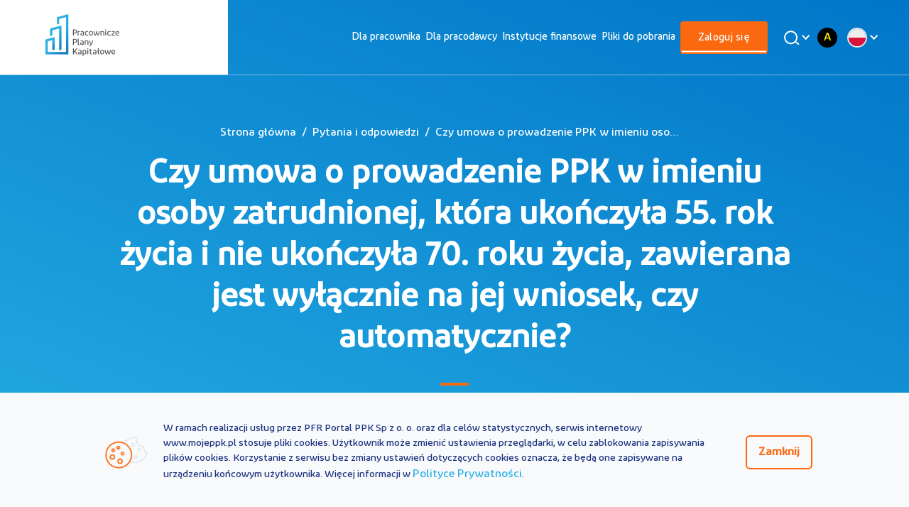

--- FILE ---
content_type: text/html;charset=UTF-8
request_url: https://www.mojeppk.pl/faq/pracodawca/umowa-o-prowadzenie_osoba-zatrudniona-ktora-skonczyla-55-lat-a-nie-przekroczyla-70.html
body_size: 7409
content:



<!DOCTYPE html>
<html lang="pl">

<head>





    <title>
        
            Faq details
         — oficjalny portal Pracowniczych Planów Kapitałowych PPK 
    </title>

        <meta name="description" content="Oficjalny Portal informacyjny na temat Pracowniczych Planów Kapitałowych. Z PPK możesz zabezpieczyć swoją przyszłość. Dołącz do powszechnego i dobrowolnego systemu długoterminowego oszczędzania. Sprawdź, co dla ciebie oznacza wprowadzenie PPK. Weź udział w bezpłatnym szkoleniu. Porozmawiaj z naszym doradcą.">

    <meta name="keywords" content="moje, PPK, pracownicze, plany, kapitałowe, fundusz, emerytura, kapitał, fundusze, pracownik, pracodawca, informacje">
    <meta property="og:type" content="website" />
    <meta property="og:url" content="https://www.mojeppk.pl//faq/pracodawca/umowa-o-prowadzenie_osoba-zatrudniona-ktora-skonczyla-55-lat-a-nie-przekroczyla-70.html" />

        <meta property="og:title" content="MojePPK - Oficjalny Portal Informacyjny Pracowniczych Planów Kapitałowych (PPK) " />
        <meta property="og:image" content="https://www.mojeppk.pl//dam/jcr:bdc9a54b-2e34-440b-b5ca-580e62d1f705/opgr.jpg"/>

        <meta property="og:description" content="MojePPK - Oficjalny Portal Informacyjny Pracowniczych Planów Kapitałowych (PPK) " />

    <script>
  !function(f,b,e,v,n,t,s)
  {if(f.fbq)return;n=f.fbq=function(){n.callMethod?
  n.callMethod.apply(n,arguments):n.queue.push(arguments)};
  if(!f._fbq)f._fbq=n;n.push=n;n.loaded=!0;n.version='2.0';
  n.queue=[];t=b.createElement(e);t.async=!0;
  t.src=v;s=b.getElementsByTagName(e)[0];
  s.parentNode.insertBefore(t,s)}(window, document,'script',
  'https://connect.facebook.net/en_US/fbevents.js');
  fbq('init', '2230624733868951');
  fbq('track', 'PageView');
</script>
<noscript>
  <img height="1" width="1" style="display:none" 
       src="https://www.facebook.com/tr?id=2230624733868951&ev=PageView&noscript=1"/>
</noscript>
<script async src="https://www.google-analytics.com/analytics.js"></script>
<!-- Google Analytics -->
<script>
(function(i,s,o,g,r,a,m){i['GoogleAnalyticsObject']=r;i[r]=i[r]||function(){
(i[r].q=i[r].q||[]).push(arguments)},i[r].l=1*new Date();a=s.createElement(o),
m=s.getElementsByTagName(o)[0];a.async=1;a.src=g;m.parentNode.insertBefore(a,m)
})(window,document,'script','https://www.google-analytics.com/analytics.js','ga');

ga('create', 'UA-131145287-1', 'auto');
ga('send', 'pageview');
</script>
<!-- End Google Analytics -->

    <!-- Google Tag Manager -->
    <script>(function(w,d,s,l,i){w[l]=w[l]||[];w[l].push({'gtm.start':
    new Date().getTime(),event:'gtm.js'});var f=d.getElementsByTagName(s)[0],
    j=d.createElement(s),dl=l!='dataLayer'?'&l='+l:'';j.async=true;j.src=
    'https://www.googletagmanager.com/gtm.js?id='+i+dl;f.parentNode.insertBefore(j,f);
    })(window,document,'script','dataLayer', 'GTM-PQM3L36');</script>
    <!-- End Google Tag Manager -->
<meta charset="UTF-8">
<meta name="viewport" content="width=device-width, initial-scale=1.0, user-scalable=yes">
<meta http-equiv="X-UA-Compatible" content="ie=edge">
<meta name="author" content="Efigence">
<link rel="shortcut icon" href="/.resources/ppk-module/assets/favicon/favicon.ico" type="image/x-icon">
<link rel="manifest" href="/.resources/ppk-module/mgnl-resources/manifest.json" crossorigin="use-credentials">
<link rel="apple-touch-icon" sizes="180x180" href="/.resources/ppk-module/assets/favicon/apple-touch-icon.png">
<link rel="icon" type="image/png" sizes="32x32" href="/.resources/ppk-module/assets/favicon/favicon-32x32.png">
<link rel="icon" type="image/png" sizes="16x16" href="/.resources/ppk-module/assets/favicon/favicon-16x16.png">
<link rel="mask-icon" href="/.resources/ppk-module/assets/favicon/safari-pinned-tab.svg" color="#5bbad5">
<meta name="msapplication-TileColor" content="#ffffff">
<meta name="theme-color" content="#ffffff">

    <link rel="stylesheet" type="text/css" href="/.resources/ppk-module/webresources/dist/css/main~2026-01-15-09-47-19-335~cache.css" />


<script src='https://www.google.com/recaptcha/api.js?onload=renderCaptchas&render=explicit' async defer></script>

<link rel="canonical" href="https://www.mojeppk.pl/faq/pracodawca/umowa-o-prowadzenie_osoba-zatrudniona-ktora-skonczyla-55-lat-a-nie-przekroczyla-70.html">
<!-- Facebook Pixel Code -->
<script>
    !function(f,b,e,v,n,t,s) {if(f.fbq)return;n=f.fbq=function(){n.callMethod?
        n.callMethod.apply(n,arguments):n.queue.push(arguments)};
        if(!f._fbq)f._fbq=n;n.push=n;n.loaded=!0;n.version='2.0';
        n.queue=[];t=b.createElement(e);t.async=!0;
        t.src=v;s=b.getElementsByTagName(e)[0];
        s.parentNode.insertBefore(t,s)}(window, document,'script',
        'https://connect.facebook.net/en_US/fbevents.js');
    fbq('init', '758688664701896');
    fbq('track', 'PageView');
</script>
<noscript><img height="1" width="1" style="display:none"
               src="https://www.facebook.com/tr?id=758688664701896&ev=PageView&noscript=1"
/></noscript>
<!-- End Facebook Pixel Code --></head>

<body class="main-page new-main-site faq-article-page" data-context="">


<script>
    (function() {
        const LOCAL_STORAGE_VARIABLE = 'contrastVariant';
        const initVariant = window.localStorage.getItem(LOCAL_STORAGE_VARIABLE);
        if (initVariant) {
            document.body.classList.add('contrast-version--' + initVariant);
            if (initVariant !== 'normal') {
                document.documentElement.style.fontSize = '20px';
            } else {
                document.documentElement.style.fontSize = null;
            } 
        }
    })()
</script>









<!-- Google Tag Manager (noscript) -->
<noscript><iframe src="https://www.googletagmanager.com/ns.html?id=GTM-PQM3L36"
height="0" width="0" style="display:none;visibility:hidden"></iframe></noscript>
<!-- End Google Tag Manager (noscript) -->

<nav class="nav-bar new-nav">
    <div class="container">
        <div class="row">

<a class="skip-link " href="#main">Przejdź do treści</a>
<a class="skip-link " href="#footer">Przejdź do stopki</a>
            <div class="small-4 large-2 logo-container">
                <div class="image-wrapper">
                    <a href="https://www.mojeppk.pl/" class="top-bar__logo">
                        <img class="mobile"
                             src="/dam/jcr:12f4f6a9-a999-40da-b934-4e5a3c03dba4/logo-mobile.png"
                             alt="Logo Moje PPK">
                        <img class="desktop"
                             src="/dam/jcr:f7bb9f10-7def-45d6-b652-8b25b95fdf0d/logo-ppk-v-1.svg"
                             alt="Logo Moje PPK">
                    </a>
                </div>
            </div>
            <div class="small-4 large-10">
                <div class="small-1 large-11 xlarge-9 new-nav_menu">
                <div class="mobile-container-links"> </div>
                    <div class="menu-container">
                        <ul role=menubar>
                            <li class="headDisplayNone">
                                <form action="/wyniki-wyszukiwania.html" class="search">
                                    <input id="main-search-input-mobile" name="q" placeholder="Szukaj" type="search" autocomplete="off">

                                    <button id="main-search-input-trigger-mobile" class="desktop-search_trigger">
                                        <img src="/.resources/ppk-module/assets/icons/search.svg"
                                             class="magnifying-glass inlineSVG" alt="">
                                    </button>
                                </form>

                            </li>




<li class=" default" role="menuitem" >
    <a  href="/dla-pracownika.html" title="Przejdź do: Dla pracownika">Dla pracownika</a>
</li>





<li class=" default" role="menuitem" >
    <a  href="/dla-pracodawcy.html" title="Przejdź do: Dla pracodawcy">Dla pracodawcy</a>
</li>





<li class=" default" role="menuitem" >
    <a  href="/lista-instytucji-finansowych.html" title="Przejdź do: Instytucje finansowe">Instytucje finansowe</a>
</li>





<li class=" default" role="menuitem" >
    <a  href="/pliki-do-pobrania.html" title="Przejdź do: Pliki do pobrania">Pliki do pobrania</a>
</li>





<li class=" show-for-small-only" role="menuitem" >
    <a  href="/kontakt.html" title="Przejdź do: Kontakt">Kontakt</a>
</li>





<li class=" show-as-button show-for-small-only" role="menuitem" >
    <a  href="/kalkulator.html" title="Przejdź do: Kalkulator PPK">Kalkulator PPK</a>
</li>





<li class="active show-as-button" role="menuitem" >
    <a  class="active-link"  href="https://rachunek.mojeppk.pl/" title="Przejdź do: Zaloguj się">Zaloguj się</a>
</li>


                        </ul>

                        <div class="number-and-search">
                        <div id="main-search-button-desktop" class="image-wrapper search desktop-search">
                            <button class="desktop-search_button" aria-label="Wyszukaj">
                                <img src="/.resources/ppk-module/assets/icons/search-white.svg"
                                    class="magnifying-glass" alt="">
                            </button>
                            <div class="desktop-search_search">
                                <form action="/wyniki-wyszukiwania.html" class="desktop-search_form" role="search">
                                    <button id="main-search-input-trigger" class="desktop-search_trigger">
                                        <img src="/.resources/ppk-module/assets/icons/search.svg"
                                             class="magnifying-glass inlineSVG" alt="">
                                    </button>
                                    <input name="q" id="main-search-input-desktop" placeholder="Czego szukasz?" type="text" autocomplete="off">
                                </form>
                                <div class="live-search-container">

                                </div>
                            </div>
                        </div>
                        </div>
                        <div class="contrast-and-dropdown">
<div class="contrast-change-link">
    <button
        class="contrast-change-link__position contrast-change-link__position--normal"
        data-contrast-type="normal"
        title="Zmień wersję kontrastową strony na standardową"
    >
        A
    </button>
    <button
        class="contrast-change-link__position contrast-change-link__position--black-yellow"
        data-contrast-type="black-yellow"
        title="Zmień wersję strony na wysokokontrastową"
    >
        A
    </button>
</div>







    <div id="menu-dropdown">
        <div class="dropdown">
            <button class="dropdown__button">
                <img class="dropdown__image" src="/dam/jcr:3c06355a-c312-4391-92c3-4a168f33cb4c/pl.png" alt="PL">
            </button>
            <div class="dropdown__content" aria-expanded="false">
                <ul class="dropdown__list">


                    <li class="dropdown__list-element">
                        <a href="/" class="dropdown__link" title="PL" target="_self">
                            <img class="dropdown__list-image dropdown__image" src="/dam/jcr:3c06355a-c312-4391-92c3-4a168f33cb4c/pl.png" alt="PL">
                            <span class="dropdown__list-text">PL</span>
                        </a>
                    </li>


                    <li class="dropdown__list-element">
                        <a href="/en.html" class="dropdown__link" title="EN" target="_self">
                            <img class="dropdown__list-image dropdown__image" src="/dam/jcr:a022a933-4e60-4b75-ab37-88b12757b306/en.png" alt="EN">
                            <span class="dropdown__list-text">EN</span>
                        </a>
                    </li>


                    <li class="dropdown__list-element">
                        <a href="/ua.html" class="dropdown__link" title="UA" target="_self">
                            <img class="dropdown__list-image dropdown__image" src="/dam/jcr:845393a4-b254-455b-b1fa-9360685ca079/ua.png" alt="UA">
                            <span class="dropdown__list-text">UA</span>
                        </a>
                    </li>
                </ul>
            </div>
        </div>
    </div>
                        </div>
                    </div>
                </div>
            </div>
            <button class="mobile-menu" aria-label="Otwórz / zamknij menu mobilne">
                <span class="bar"></span>
            </button>
        </div>
    </div>
</nav>

<header class="bg-reverse">
    <div class="container padded bg-container">
        <div class="content">
                <nav class="component-breadcrumbs no-overflow">
                    <ol class="breadcrumbs_list" itemtype="https://schema.org/BreadcrumbList">
                        <li class="breadcrumbs_item breadcrumbs_link breadcrumbs_home" itemprop="itemListElement" itemscope itemtype="https://schema.org/ListItem">
                            <a itemtype="https://schema.org/Thing"
                            itemprop="item" href="/">
                                <span itemprop="name">Strona główna</span></a>
                            <meta itemprop="position" content="1" />
                        </li>
                        <li class="breadcrumbs_item breadcrumbs_link" itemprop="itemListElement" itemscope itemtype="https://schema.org/ListItem">
                            <a href="">Pytania i odpowiedzi</a>
                        </li>
                        <li class="breadcrumbs_item breadcrumbs_current breadcrumbs_ellipsis" itemprop="itemListElement" itemscope itemtype="https://schema.org/ListItem">
                            Czy umowa o prowadzenie PPK w imieniu osoby zatrudnionej, która ukończyła 55. rok życia i nie ukończyła 70. roku życia, zawierana jest wyłącznie na jej wniosek, czy automatycznie? 
                        </li>
                    </ol>
                </nav>
            <h1>
                    Czy umowa o prowadzenie PPK w imieniu osoby zatrudnionej, która ukończyła 55. rok życia i nie ukończyła 70. roku życia, zawierana jest wyłącznie na jej wniosek, czy automatycznie? 
            </h1>
            <div class="divider-bar"></div>
        </div>
    </div>
</header>

<main id="main" role="main">
    <div class="container bg-primary bg-transparent">
        <div class="content-container faq-article-page">
            <div class="c-text">
                <div class="row align-center">
                    <div class="small-12 large-12">
                            <div class="content-result">
                                <div class="description color-primary">
                                        <p>Podmiot zatrudniający zawiera umowę o prowadzenie PPK w imieniu i na rzecz osoby zatrudnionej, kt&oacute;ra ukończyła 55 lat i nie ukończyła 70 roku życia, wyłącznie na jej wniosek.</p>

                                </div>
                                        <ul class="links">
                                        </ul>
                            </div>
                    </div>
                </div>
                <div class="row align-center row-link-others">
                    <div class="small-12 large-12">
                            <a href="/faq.html#type=pracodawca">
                                Zobacz wszystkie Pytania i Odpowiedzi w kategorii "<span class="folder-name">pracodawca</span>"
                            </a>
                    </div>
                </div>
                <div class="row">
                    <div class="small-12 large-12">
                    </div>
                </div>
            </div>
        </div>
    </section>
</main>


<footer id="footer" class="new-footer">

    <section class="footer-section">
        <div class="container">
            <div class="row">
                <div class="small-12 large-2">
                    <div class="logo-container">
                        <div class="image-wrapper transparent">
                            <a href="/">

<a href="/" class="top-bar__logo">
    <img class="mobile" src="/dam/jcr:1c2aca8a-6e42-49f7-82ac-a6861a50a21c/logo-ppk-white-mobile.svg" alt="">
    <img class="desktop" src="/dam/jcr:7b154206-c5cf-4955-94d4-b14d2323f28e/logo-ppk.svg" alt="">
</a>
                            </a>
                        </div>
                    </div>
                </div>
                <div class="small-12 large-10">
<div class="row">
    <div class="columns small-12 large-3">
        

<h3 class="column-title">
    <a href="#" class="color-secondary">PPK</a>
</h3>
<div class="inner-content">
    <ul role="menu" class="inner-content-list color-secondary">


<li class="list-item">
    <a href="/informacje-ogolne.html" class="color-secondary" role="menuitem">Informacje ogólne</a>
</li>


<li class="list-item">
    <a class="list-item-link color-secondary" target="_blank" href="https://rachunek.mojeppk.pl/auth/login" role="menuitem">Serwis MojePPK</a>
</li>


<li class="list-item">
    <a href="/aktualnosci.html" class="color-secondary" role="menuitem">Aktualności</a>
</li>


<li class="list-item">
    <a href="/slownik.html" class="color-secondary" role="menuitem">Słownik pojęć</a>
</li>


<li class="list-item">
    <a href="/kontakt.html" class="color-secondary" role="menuitem">Kontakt</a>
</li>


<li class="list-item">
    <a class="list-item-link color-secondary" target="_blank" href="tel:800775775" role="menuitem">800 775 775</a>
</li>


<li class="list-item">
    <a class="list-item-link color-secondary" target="_blank" href="https://www.mojeppk.pl/ua" role="menuitem">UA</a>
</li>


<li class="list-item">
    <a class="list-item-link color-secondary" target="_blank" href="https://www.mojeppk.pl/en" role="menuitem">EN</a>
</li>
    </ul>
</div>
    </div>
    <div class="columns small-12 large-3">


<h3 class="column-title">
    <a href="/dla-pracownika.html" class="color-secondary">Dla pracownika</a>
</h3>
<div class="inner-content">
    <ul role="menu" class="inner-content-list color-secondary">


<li class="list-item">
    <a class="list-item-link color-secondary" target="_blank" href="https://rachunek.mojeppk.pl/auth/login" role="menuitem">Serwis MojePPK</a>
</li>


<li class="list-item">
    <a href="/dla-pracownika/artykul.html" class="color-secondary" role="menuitem">Informacje ogólne</a>
</li>


<li class="list-item">
    <a href="/szkolenia/dla-pracownika.html#ppk" class="color-secondary" role="menuitem">Szkolenia PPK</a>
</li>


<li class="list-item">
    <a href="/kalkulator.html" class="color-secondary" role="menuitem">Kalkulator oszczędności PPK</a>
</li>


<li class="list-item">
    <a class="list-item-link color-secondary" target="_blank" href="/dla-pracownika/kalkulator.html" role="menuitem">Kalkulator korzyści pracownika </a>
</li>


<li class="list-item">
    <a class="list-item-link color-secondary" target="_blank" href="https://www.youtube.com/playlist?list=PLllXaYALiFouri2SKRaOzYI5ii2rWVjCm" role="menuitem">#PoznajPPK Animacje</a>
</li>


<li class="list-item">
    <a href="/pliki-do-pobrania.html" class="color-secondary" role="menuitem">Materiały do pobrania</a>
</li>


<li class="list-item">
    <a href="https://www.mojeppk.pl/dla-pracownika.html#FAQ" class="color-secondary" role="menuitem">Najczęstsze pytania</a>
</li>
    </ul>
</div>
    </div>
    <div class="columns small-12 large-3">


<h3 class="column-title">
    <a href="/dla-pracodawcy.html" class="color-secondary">Dla pracodawcy</a>
</h3>
<div class="inner-content">
    <ul role="menu" class="inner-content-list color-secondary">


<li class="list-item">
    <a href="/dla-pracodawcy/artykul.html" class="color-secondary" role="menuitem">Informacje ogólne</a>
</li>


<li class="list-item">
    <a href="/dla-pracodawcy/5-krokow-do-ppk.html" class="color-secondary" role="menuitem">Jak wprowadzić PPK</a>
</li>


<li class="list-item">
    <a href="/dla-pracodawcy/ppk-w-sektorze-publicznym.html" class="color-secondary" role="menuitem">PPK w budżetówce</a>
</li>


<li class="list-item">
    <a href="/dla-pracodawcy/kalkulator.html" class="color-secondary" role="menuitem">Kalkulator kosztów</a>
</li>


<li class="list-item">
    <a href="/szkolenia.html#ppk" class="color-secondary" role="menuitem">Szkolenia PPK</a>
</li>


<li class="list-item">
    <a href="/dla-pracodawcy/odpowiedzialny-pracodawca.html" class="color-secondary" role="menuitem">Odpowiedzialny i Przyjazny Pracodawca</a>
</li>


<li class="list-item">
    <a href="/pliki-do-pobrania.html" class="color-secondary" role="menuitem">Materiały do pobrania</a>
</li>


<li class="list-item">
    <a href="https://www.mojeppk.pl/ppk/dla-pracodawcy.html#FAQ" class="color-secondary" role="menuitem">Najczęstsze pytania</a>
</li>
    </ul>
</div>
    </div>
    <div class="columns small-12 large-3">


<h3 class="column-title">
    <a href="/lista-instytucji-finansowych.html" class="color-secondary">Instytucje finansowe</a>
</h3>
<div class="inner-content">
    <ul role="menu" class="inner-content-list color-secondary">


<li class="list-item">
    <a class="list-item-link color-secondary" target="_blank" href="/instytucje-finansowe.html" role="menuitem">Informacje ogólne</a>
</li>


<li class="list-item">
    <a href="/lista-instytucji-finansowych.html" class="color-secondary" role="menuitem">Lista instytucji</a>
</li>


<li class="list-item">
    <a class="list-item-link color-secondary" target="_blank" href="/stopy-zwrotu-fzd.html" role="menuitem">Stopy zwrotu FZD</a>
</li>


<li class="list-item">
    <a href="/pliki-do-pobrania.html" class="color-secondary" role="menuitem">Materiały do pobrania</a>
</li>
    </ul>
</div>
    </div>
</div>
                </div>
            </div>
        </div>
    </section>
    <section class="footer-copyright">
        <div class="container padded">
            <div class="row">
                <div class="small-12">
<div class="row">
    <div class="small-12 small-order-2 large-4 large-order-1">
        <div class="copyrights-wrapper">
            <div class="copyrights color-secondary">
                © 2026 PFR Portal PPK
            </div>
        </div>
    </div>
    <div class="small-12 large-4 large-order-2">
        <nav class="footer-social">


<a target="_blank" class="footer-social_item" href="https://www.facebook.com/PracowniczePlanyKapitalowePPK" title="Odwiedź nasze medium społecznościowe: facebook ">
    <i class="footer-social_item-icon socicon-facebook"></i>
</a>

<a target="_blank" class="footer-social_item" href="https://www.linkedin.com/company/pracowniczeplanykapitalowe/" title="Odwiedź nasze medium społecznościowe: linkedin ">
    <i class="footer-social_item-icon socicon-linkedin"></i>
</a>

<a target="_blank" class="footer-social_item" href="https://twitter.com/Moje_PPK" title="Odwiedź nasze medium społecznościowe: twitter ">
    <i class="footer-social_item-icon socicon-twitter"></i>
</a>

<a target="_blank" class="footer-social_item" href="https://www.youtube.com/pracowniczeplanykapitałowe" title="Odwiedź nasze medium społecznościowe: youtube ">
    <i class="footer-social_item-icon socicon-youtube"></i>
</a>

<a target="_blank" class="footer-social_item" href="https://www.instagram.com/moje_ppk/" title="Odwiedź nasze medium społecznościowe: instagram ">
    <i class="footer-social_item-icon socicon-instagram"></i>
</a>

<a target="_blank" class="footer-social_item" href="https://www.tiktok.com/@mojeppk" title="Odwiedź nasze medium społecznościowe: tiktok ">
    <i class="footer-social_item-icon socicon-tiktok"></i>
</a>        </nav>
    </div>
    <div class="small-12 small-order-1 large-4 large-order-3">
        <div class="legal-links inner-content-list">
            <ul class="legal-links-list" role="menu">


<li class="list-item">
    <a class="list-item-link color-secondary" target="_blank" href="/dokumenty/polityka_prywatnosci_mojeppk.pdf" role="menuitem">Polityka prywatności</a>
</li>


<li class="list-item">
    <a class="list-item-link color-secondary" target="_blank" href="https://www.mojeppk.pl/pliki/repozytorium-plikow/materialy-do-pobrania/pdf/Regulamin_mojeppk-29012020.pdf" role="menuitem">Regulamin</a>
</li>
            </ul>
        </div>
    </div>
</div>
                </div>
            </div>
            <div class="small-12">
<div class="spacer s3"></div>

<article class="footer-disclaimer color-secondary">
    <p>Portal MojePPK.pl jest jedynym oficjalnym źr&oacute;dłem informacji o Pracowniczych Planach Kapitałowych, prowadzonym na mocy Ustawy o PPK przez operatora - PFR Portal PPK sp. z o.o., sp&oacute;łkę zależną Polskiego Funduszu Rozwoju SA.<br />
Treści zawarte na Portalu PPK mają charakter wyłącznie informacyjny i są aktualne na dzień ich zamieszczenia. Treści te <strong>nie zastępują </strong>obowiązujących przepis&oacute;w prawa i każdorazowo powinny być interpretowane oraz stosowane z uwzględnieniem aktualnie obowiązujących przepis&oacute;w prawa. Treści te nie stanowią porady prawnej, finansowej ani oficjalnej interpretacji obowiązujących przepis&oacute;w prawa.<br />
PFR Portal PPK sp. z o.o. nie ponosi odpowiedzialności z tytułu powstania jakichkolwiek szk&oacute;d, wynikających lub pozostających w związku z treściami zamieszczonymi na Portalu PPK. W przypadku jakichkolwiek wątpliwości co do treści umieszczonych na Portalu PPK, w tym co do praw lub obowiązk&oacute;w wynikających z obowiązujących przepis&oacute;w prawa, należy skorzystać z pomocy podmiot&oacute;w świadczących zawodowo pomoc prawną.</p>

</article>

<div class="spacer s0"></div>            </div>
        </div>
    </section>
</footer>




<section class="cookies-bar hide">
    <div class="container padded bg-transparent">
        <div class="row align-center-middle">
            <div class="small-12 large-1" aria-hidden="true">
                <div class="image-wrapper">
                    <img src="/.resources/ppk-module/assets/icons/ico-cookies.png" alt="">
                </div>
            </div>
            <div class="small-12 large-10">
                <p class="color-font-primary">
                    W ramach realizacji usług przez PFR Portal PPK Sp z o. o. oraz dla celów statystycznych, serwis internetowy www.mojeppk.pl stosuje pliki cookies. Użytkownik może zmienić ustawienia przeglądarki, w celu zablokowania zapisywania plików cookies. Korzystanie z serwisu bez zmiany ustawień dotyczących cookies oznacza, że będą one zapisywane na urządzeniu końcowym użytkownika. Więcej informacji w <a href="/dokumenty/polityka_prywatnosci_mojeppk.pdf" class="color-lightblue">Polityce Prywatności</a>.
                </p>
            </div>
            <div class="small-12 large-1">
                <button class="button secondary" aria-label="Zamknij regulacje cookies">Zamknij</button>
            </div>
        </div>
    </div>
</section>
    <script src="/.resources/ppk-module/webresources/dist/js/app~2026-01-15-09-47-19-331~cache.js"></script>

<!-- Google Captcha -->
<script>
    function renderCaptchas () {
        const captchas = document.querySelectorAll('.g-recaptcha');
        if (captchas) {
            for (let i = 0; i < captchas.length; i++) {
                let captchaId;

                // Klucz powiązany z pocztą sla.mojeppk@efigence.com
                captchaId = grecaptcha.render(captchas[i], {
                    'sitekey': '6LfKjlUrAAAAACqYZaPytHwKEMUncGV5ZC6Z-m6l'
                });
                captchas[i].setAttribute('data-id', captchaId);
            }
        }
    }
</script>
<!-- Google Captcha:End -->

<!-- The core Firebase JS SDK is always required and must be listed first -->
<script src="https://www.gstatic.com/firebasejs/7.15.1/firebase-app.js"></script>

<!-- TODO: Add SDKs for Firebase products that you want to use
https://firebase.google.com/docs/web/setup#available-libraries -->
<script src="https://www.gstatic.com/firebasejs/7.15.1/firebase-analytics.js"></script>

<script>
  // Your web app's Firebase configuration
  var firebaseConfig = {
    apiKey: "AIzaSyDsAOupTeHVNbEhHG3xRJXi3-k_WW7ZBNM",
    authDomain: "mojeppk-push.firebaseapp.com",
    databaseURL: "https://mojeppk-push.firebaseio.com",
    projectId: "mojeppk-push",
    storageBucket: "mojeppk-push.appspot.com",
    messagingSenderId: "129722102557",
    appId: "1:129722102557:web:38e1a9afdf7315497aa7f4",
    measurementId: "G-01LMM7NQRR"
  };
  // Initialize Firebase
  firebase.initializeApp(firebaseConfig);
  firebase.analytics();
</script>

<script>
    piAId = '900621';
    piCId = '2887';
    piHostname = 'pi.pardot.com';
    (function() {
        function async_load(){
            var s = document.createElement('script'); s.type = 'text/javascript';
            s.src = ('https:' == document.location.protocol ? 'https://pi' : 'http://cdn') + '.pardot.com/pd.js';
            var c = document.getElementsByTagName('script')[0]; c.parentNode.insertBefore(s, c);
        }
        if (window.attachEvent) {
            window.attachEvent('onload', async_load);
        } else {
            window.addEventListener('load', async_load, false);
        }
    })();
</script>
</body>
</html>


--- FILE ---
content_type: text/css;charset=UTF-8
request_url: https://www.mojeppk.pl/.resources/ppk-module/webresources/dist/css/main~2026-01-15-09-47-19-335~cache.css
body_size: 56095
content:
@media print,screen and (min-width: 48em){.reveal.large,.reveal.small,.reveal.tiny,.reveal{right:auto;left:auto;margin:0 auto}}/*! normalize.css v8.0.0 | MIT License | github.com/necolas/normalize.css */html{line-height:1.15;-webkit-text-size-adjust:100%;scroll-behavior:smooth}body{margin:0}h1{font-size:2em;margin:.67em 0}hr{box-sizing:content-box;height:0;overflow:visible}pre{font-family:monospace,monospace;font-size:1em}a{background-color:transparent}abbr[title]{border-bottom:none;text-decoration:underline;text-decoration:underline dotted}b,strong{font-weight:bolder}code,kbd,samp{font-family:monospace,monospace;font-size:1em}small{font-size:80%}sub,sup{font-size:75%;line-height:0;position:relative;vertical-align:baseline}sub{bottom:-0.25em}sup{top:-0.5em}img{border-style:none}button,input,optgroup,select,textarea{font-family:inherit;font-size:100%;line-height:1.15;margin:0}button,input{overflow:visible}button,select{text-transform:none}button,[type=button],[type=reset],[type=submit]{-webkit-appearance:button}button::-moz-focus-inner,[type=button]::-moz-focus-inner,[type=reset]::-moz-focus-inner,[type=submit]::-moz-focus-inner{border-style:none;padding:0}button:-moz-focusring,[type=button]:-moz-focusring,[type=reset]:-moz-focusring,[type=submit]:-moz-focusring{outline:1px dotted ButtonText}fieldset{padding:.35em .75em .625em}legend{box-sizing:border-box;color:inherit;display:table;max-width:100%;padding:0;white-space:normal}progress{vertical-align:baseline}textarea{overflow:auto}[type=checkbox],[type=radio]{box-sizing:border-box;padding:0}[type=number]::-webkit-inner-spin-button,[type=number]::-webkit-outer-spin-button{height:auto}[type=search]{-webkit-appearance:textfield;outline-offset:-2px}[type=search]::-webkit-search-decoration{-webkit-appearance:none}::-webkit-file-upload-button{-webkit-appearance:button;font:inherit}details{display:block}summary{display:list-item}template{display:none}[hidden]{display:none}.foundation-mq{font-family:"small=0em&medium=48em&large=64em&xlarge=75em&xxlarge=90em"}html{box-sizing:border-box;font-size:100%}*,*::before,*::after{box-sizing:inherit}body{margin:0;padding:0;background:#fff;font-family:"Helvetica Neue",Helvetica,Roboto,Arial,sans-serif;font-weight:normal;line-height:1.5;color:#000;-webkit-font-smoothing:antialiased;-moz-osx-font-smoothing:grayscale}img{display:inline-block;vertical-align:middle;max-width:100%;height:auto;-ms-interpolation-mode:bicubic}textarea{height:auto;min-height:50px;border-radius:0}select{box-sizing:border-box;width:100%;border-radius:0}.map_canvas img,.map_canvas embed,.map_canvas object,.mqa-display img,.mqa-display embed,.mqa-display object{max-width:none !important}button{padding:0;-webkit-appearance:none;appearance:none;border:0;border-radius:0;background:transparent;line-height:1;cursor:auto}[data-whatinput=mouse] button{outline:0}pre{overflow:auto}button,input,optgroup,select,textarea{font-family:inherit}.is-visible{display:block !important}.is-hidden{display:none !important}.row{max-width:90rem;margin-right:auto;margin-left:auto;display:flex;flex-flow:row wrap}.row .row{margin-right:-0.625rem;margin-left:-0.625rem}@media print,screen and (min-width: 48em){.row .row{margin-right:-0.9375rem;margin-left:-0.9375rem}}@media print,screen and (min-width: 64em){.row .row{margin-right:-0.9375rem;margin-left:-0.9375rem}}@media screen and (min-width: 75em){.row .row{margin-right:-0.9375rem;margin-left:-0.9375rem}}@media screen and (min-width: 90em){.row .row{margin-right:-0.9375rem;margin-left:-0.9375rem}}.row .row.collapse{margin-right:0;margin-left:0}.row.expanded{max-width:none}.row.expanded .row{margin-right:auto;margin-left:auto}.row:not(.expanded) .row{max-width:none}.row.collapse>.column,.row.collapse>.columns{padding-right:0;padding-left:0}.row.is-collapse-child,.row.collapse>.column>.row,.row.collapse>.columns>.row{margin-right:0;margin-left:0}.column,.columns{flex:1 1 0px;padding-right:.625rem;padding-left:.625rem;min-width:0}@media print,screen and (min-width: 48em){.column,.columns{padding-right:.9375rem;padding-left:.9375rem}}.column.row.row,.row.row.columns{float:none;display:block}.row .column.row.row,.row .row.row.columns{margin-right:0;margin-left:0;padding-right:0;padding-left:0}.small-1{flex:0 0 8.3333333333%;max-width:8.3333333333%}.small-offset-0{margin-left:0%}.small-2{flex:0 0 16.6666666667%;max-width:16.6666666667%}.small-offset-1{margin-left:8.3333333333%}.small-3{flex:0 0 25%;max-width:25%}.small-offset-2{margin-left:16.6666666667%}.small-4{flex:0 0 33.3333333333%;max-width:33.3333333333%}.small-offset-3{margin-left:25%}.small-5{flex:0 0 41.6666666667%;max-width:41.6666666667%}.small-offset-4{margin-left:33.3333333333%}.small-6{flex:0 0 50%;max-width:50%}.small-offset-5{margin-left:41.6666666667%}.small-7{flex:0 0 58.3333333333%;max-width:58.3333333333%}.small-offset-6{margin-left:50%}.small-8{flex:0 0 66.6666666667%;max-width:66.6666666667%}.small-offset-7{margin-left:58.3333333333%}.small-9{flex:0 0 75%;max-width:75%}.small-offset-8{margin-left:66.6666666667%}.small-10{flex:0 0 83.3333333333%;max-width:83.3333333333%}.small-offset-9{margin-left:75%}.small-11{flex:0 0 91.6666666667%;max-width:91.6666666667%}.small-offset-10{margin-left:83.3333333333%}.small-12{flex:0 0 100%;max-width:100%}.small-offset-11{margin-left:91.6666666667%}.small-up-1{flex-wrap:wrap}.small-up-1>.column,.small-up-1>.columns{flex:0 0 100%;max-width:100%}.small-up-2{flex-wrap:wrap}.small-up-2>.column,.small-up-2>.columns{flex:0 0 50%;max-width:50%}.small-up-3{flex-wrap:wrap}.small-up-3>.column,.small-up-3>.columns{flex:0 0 33.3333333333%;max-width:33.3333333333%}.small-up-4{flex-wrap:wrap}.small-up-4>.column,.small-up-4>.columns{flex:0 0 25%;max-width:25%}.small-up-5{flex-wrap:wrap}.small-up-5>.column,.small-up-5>.columns{flex:0 0 20%;max-width:20%}.small-up-6{flex-wrap:wrap}.small-up-6>.column,.small-up-6>.columns{flex:0 0 16.6666666667%;max-width:16.6666666667%}.small-up-7{flex-wrap:wrap}.small-up-7>.column,.small-up-7>.columns{flex:0 0 14.2857142857%;max-width:14.2857142857%}.small-up-8{flex-wrap:wrap}.small-up-8>.column,.small-up-8>.columns{flex:0 0 12.5%;max-width:12.5%}.small-collapse>.column,.small-collapse>.columns{padding-right:0;padding-left:0}.small-uncollapse>.column,.small-uncollapse>.columns{padding-right:.625rem;padding-left:.625rem}@media print,screen and (min-width: 48em){.medium-1{flex:0 0 8.3333333333%;max-width:8.3333333333%}.medium-offset-0{margin-left:0%}.medium-2{flex:0 0 16.6666666667%;max-width:16.6666666667%}.medium-offset-1{margin-left:8.3333333333%}.medium-3{flex:0 0 25%;max-width:25%}.medium-offset-2{margin-left:16.6666666667%}.medium-4{flex:0 0 33.3333333333%;max-width:33.3333333333%}.medium-offset-3{margin-left:25%}.medium-5{flex:0 0 41.6666666667%;max-width:41.6666666667%}.medium-offset-4{margin-left:33.3333333333%}.medium-6{flex:0 0 50%;max-width:50%}.medium-offset-5{margin-left:41.6666666667%}.medium-7{flex:0 0 58.3333333333%;max-width:58.3333333333%}.medium-offset-6{margin-left:50%}.medium-8{flex:0 0 66.6666666667%;max-width:66.6666666667%}.medium-offset-7{margin-left:58.3333333333%}.medium-9{flex:0 0 75%;max-width:75%}.medium-offset-8{margin-left:66.6666666667%}.medium-10{flex:0 0 83.3333333333%;max-width:83.3333333333%}.medium-offset-9{margin-left:75%}.medium-11{flex:0 0 91.6666666667%;max-width:91.6666666667%}.medium-offset-10{margin-left:83.3333333333%}.medium-12{flex:0 0 100%;max-width:100%}.medium-offset-11{margin-left:91.6666666667%}.medium-up-1{flex-wrap:wrap}.medium-up-1>.column,.medium-up-1>.columns{flex:0 0 100%;max-width:100%}.medium-up-2{flex-wrap:wrap}.medium-up-2>.column,.medium-up-2>.columns{flex:0 0 50%;max-width:50%}.medium-up-3{flex-wrap:wrap}.medium-up-3>.column,.medium-up-3>.columns{flex:0 0 33.3333333333%;max-width:33.3333333333%}.medium-up-4{flex-wrap:wrap}.medium-up-4>.column,.medium-up-4>.columns{flex:0 0 25%;max-width:25%}.medium-up-5{flex-wrap:wrap}.medium-up-5>.column,.medium-up-5>.columns{flex:0 0 20%;max-width:20%}.medium-up-6{flex-wrap:wrap}.medium-up-6>.column,.medium-up-6>.columns{flex:0 0 16.6666666667%;max-width:16.6666666667%}.medium-up-7{flex-wrap:wrap}.medium-up-7>.column,.medium-up-7>.columns{flex:0 0 14.2857142857%;max-width:14.2857142857%}.medium-up-8{flex-wrap:wrap}.medium-up-8>.column,.medium-up-8>.columns{flex:0 0 12.5%;max-width:12.5%}}@media print,screen and (min-width: 48em)and (min-width: 48em){.medium-expand{flex:1 1 0px}}.row.medium-unstack>.column,.row.medium-unstack>.columns{flex:0 0 100%}@media print,screen and (min-width: 48em){.row.medium-unstack>.column,.row.medium-unstack>.columns{flex:1 1 0px}}@media print,screen and (min-width: 48em){.medium-collapse>.column,.medium-collapse>.columns{padding-right:0;padding-left:0}}@media print,screen and (min-width: 48em){.medium-uncollapse>.column,.medium-uncollapse>.columns{padding-right:.9375rem;padding-left:.9375rem}}@media print,screen and (min-width: 64em){.large-1{flex:0 0 8.3333333333%;max-width:8.3333333333%}.large-offset-0{margin-left:0%}.large-2{flex:0 0 16.6666666667%;max-width:16.6666666667%}.large-offset-1{margin-left:8.3333333333%}.large-3{flex:0 0 25%;max-width:25%}.large-offset-2{margin-left:16.6666666667%}.large-4{flex:0 0 33.3333333333%;max-width:33.3333333333%}.large-offset-3{margin-left:25%}.large-5{flex:0 0 41.6666666667%;max-width:41.6666666667%}.large-offset-4{margin-left:33.3333333333%}.large-6{flex:0 0 50%;max-width:50%}.large-offset-5{margin-left:41.6666666667%}.large-7{flex:0 0 58.3333333333%;max-width:58.3333333333%}.large-offset-6{margin-left:50%}.large-8{flex:0 0 66.6666666667%;max-width:66.6666666667%}.large-offset-7{margin-left:58.3333333333%}.large-9{flex:0 0 75%;max-width:75%}.large-offset-8{margin-left:66.6666666667%}.large-10{flex:0 0 83.3333333333%;max-width:83.3333333333%}.large-offset-9{margin-left:75%}.large-11{flex:0 0 91.6666666667%;max-width:91.6666666667%}.large-offset-10{margin-left:83.3333333333%}.large-12{flex:0 0 100%;max-width:100%}.large-offset-11{margin-left:91.6666666667%}.large-up-1{flex-wrap:wrap}.large-up-1>.column,.large-up-1>.columns{flex:0 0 100%;max-width:100%}.large-up-2{flex-wrap:wrap}.large-up-2>.column,.large-up-2>.columns{flex:0 0 50%;max-width:50%}.large-up-3{flex-wrap:wrap}.large-up-3>.column,.large-up-3>.columns{flex:0 0 33.3333333333%;max-width:33.3333333333%}.large-up-4{flex-wrap:wrap}.large-up-4>.column,.large-up-4>.columns{flex:0 0 25%;max-width:25%}.large-up-5{flex-wrap:wrap}.large-up-5>.column,.large-up-5>.columns{flex:0 0 20%;max-width:20%}.large-up-6{flex-wrap:wrap}.large-up-6>.column,.large-up-6>.columns{flex:0 0 16.6666666667%;max-width:16.6666666667%}.large-up-7{flex-wrap:wrap}.large-up-7>.column,.large-up-7>.columns{flex:0 0 14.2857142857%;max-width:14.2857142857%}.large-up-8{flex-wrap:wrap}.large-up-8>.column,.large-up-8>.columns{flex:0 0 12.5%;max-width:12.5%}}@media print,screen and (min-width: 64em)and (min-width: 64em){.large-expand{flex:1 1 0px}}.row.large-unstack>.column,.row.large-unstack>.columns{flex:0 0 100%}@media print,screen and (min-width: 64em){.row.large-unstack>.column,.row.large-unstack>.columns{flex:1 1 0px}}@media print,screen and (min-width: 64em){.large-collapse>.column,.large-collapse>.columns{padding-right:0;padding-left:0}}@media print,screen and (min-width: 64em){.large-uncollapse>.column,.large-uncollapse>.columns{padding-right:.9375rem;padding-left:.9375rem}}@media screen and (min-width: 75em){.xlarge-1{flex:0 0 8.3333333333%;max-width:8.3333333333%}.xlarge-offset-0{margin-left:0%}.xlarge-2{flex:0 0 16.6666666667%;max-width:16.6666666667%}.xlarge-offset-1{margin-left:8.3333333333%}.xlarge-3{flex:0 0 25%;max-width:25%}.xlarge-offset-2{margin-left:16.6666666667%}.xlarge-4{flex:0 0 33.3333333333%;max-width:33.3333333333%}.xlarge-offset-3{margin-left:25%}.xlarge-5{flex:0 0 41.6666666667%;max-width:41.6666666667%}.xlarge-offset-4{margin-left:33.3333333333%}.xlarge-6{flex:0 0 50%;max-width:50%}.xlarge-offset-5{margin-left:41.6666666667%}.xlarge-7{flex:0 0 58.3333333333%;max-width:58.3333333333%}.xlarge-offset-6{margin-left:50%}.xlarge-8{flex:0 0 66.6666666667%;max-width:66.6666666667%}.xlarge-offset-7{margin-left:58.3333333333%}.xlarge-9{flex:0 0 75%;max-width:75%}.xlarge-offset-8{margin-left:66.6666666667%}.xlarge-10{flex:0 0 83.3333333333%;max-width:83.3333333333%}.xlarge-offset-9{margin-left:75%}.xlarge-11{flex:0 0 91.6666666667%;max-width:91.6666666667%}.xlarge-offset-10{margin-left:83.3333333333%}.xlarge-12{flex:0 0 100%;max-width:100%}.xlarge-offset-11{margin-left:91.6666666667%}.xlarge-up-1{flex-wrap:wrap}.xlarge-up-1>.column,.xlarge-up-1>.columns{flex:0 0 100%;max-width:100%}.xlarge-up-2{flex-wrap:wrap}.xlarge-up-2>.column,.xlarge-up-2>.columns{flex:0 0 50%;max-width:50%}.xlarge-up-3{flex-wrap:wrap}.xlarge-up-3>.column,.xlarge-up-3>.columns{flex:0 0 33.3333333333%;max-width:33.3333333333%}.xlarge-up-4{flex-wrap:wrap}.xlarge-up-4>.column,.xlarge-up-4>.columns{flex:0 0 25%;max-width:25%}.xlarge-up-5{flex-wrap:wrap}.xlarge-up-5>.column,.xlarge-up-5>.columns{flex:0 0 20%;max-width:20%}.xlarge-up-6{flex-wrap:wrap}.xlarge-up-6>.column,.xlarge-up-6>.columns{flex:0 0 16.6666666667%;max-width:16.6666666667%}.xlarge-up-7{flex-wrap:wrap}.xlarge-up-7>.column,.xlarge-up-7>.columns{flex:0 0 14.2857142857%;max-width:14.2857142857%}.xlarge-up-8{flex-wrap:wrap}.xlarge-up-8>.column,.xlarge-up-8>.columns{flex:0 0 12.5%;max-width:12.5%}}@media screen and (min-width: 75em)and (min-width: 75em){.xlarge-expand{flex:1 1 0px}}.row.xlarge-unstack>.column,.row.xlarge-unstack>.columns{flex:0 0 100%}@media screen and (min-width: 75em){.row.xlarge-unstack>.column,.row.xlarge-unstack>.columns{flex:1 1 0px}}@media screen and (min-width: 75em){.xlarge-collapse>.column,.xlarge-collapse>.columns{padding-right:0;padding-left:0}}@media screen and (min-width: 75em){.xlarge-uncollapse>.column,.xlarge-uncollapse>.columns{padding-right:.9375rem;padding-left:.9375rem}}@media screen and (min-width: 90em){.xxlarge-1{flex:0 0 8.3333333333%;max-width:8.3333333333%}.xxlarge-offset-0{margin-left:0%}.xxlarge-2{flex:0 0 16.6666666667%;max-width:16.6666666667%}.xxlarge-offset-1{margin-left:8.3333333333%}.xxlarge-3{flex:0 0 25%;max-width:25%}.xxlarge-offset-2{margin-left:16.6666666667%}.xxlarge-4{flex:0 0 33.3333333333%;max-width:33.3333333333%}.xxlarge-offset-3{margin-left:25%}.xxlarge-5{flex:0 0 41.6666666667%;max-width:41.6666666667%}.xxlarge-offset-4{margin-left:33.3333333333%}.xxlarge-6{flex:0 0 50%;max-width:50%}.xxlarge-offset-5{margin-left:41.6666666667%}.xxlarge-7{flex:0 0 58.3333333333%;max-width:58.3333333333%}.xxlarge-offset-6{margin-left:50%}.xxlarge-8{flex:0 0 66.6666666667%;max-width:66.6666666667%}.xxlarge-offset-7{margin-left:58.3333333333%}.xxlarge-9{flex:0 0 75%;max-width:75%}.xxlarge-offset-8{margin-left:66.6666666667%}.xxlarge-10{flex:0 0 83.3333333333%;max-width:83.3333333333%}.xxlarge-offset-9{margin-left:75%}.xxlarge-11{flex:0 0 91.6666666667%;max-width:91.6666666667%}.xxlarge-offset-10{margin-left:83.3333333333%}.xxlarge-12{flex:0 0 100%;max-width:100%}.xxlarge-offset-11{margin-left:91.6666666667%}.xxlarge-up-1{flex-wrap:wrap}.xxlarge-up-1>.column,.xxlarge-up-1>.columns{flex:0 0 100%;max-width:100%}.xxlarge-up-2{flex-wrap:wrap}.xxlarge-up-2>.column,.xxlarge-up-2>.columns{flex:0 0 50%;max-width:50%}.xxlarge-up-3{flex-wrap:wrap}.xxlarge-up-3>.column,.xxlarge-up-3>.columns{flex:0 0 33.3333333333%;max-width:33.3333333333%}.xxlarge-up-4{flex-wrap:wrap}.xxlarge-up-4>.column,.xxlarge-up-4>.columns{flex:0 0 25%;max-width:25%}.xxlarge-up-5{flex-wrap:wrap}.xxlarge-up-5>.column,.xxlarge-up-5>.columns{flex:0 0 20%;max-width:20%}.xxlarge-up-6{flex-wrap:wrap}.xxlarge-up-6>.column,.xxlarge-up-6>.columns{flex:0 0 16.6666666667%;max-width:16.6666666667%}.xxlarge-up-7{flex-wrap:wrap}.xxlarge-up-7>.column,.xxlarge-up-7>.columns{flex:0 0 14.2857142857%;max-width:14.2857142857%}.xxlarge-up-8{flex-wrap:wrap}.xxlarge-up-8>.column,.xxlarge-up-8>.columns{flex:0 0 12.5%;max-width:12.5%}}@media screen and (min-width: 90em)and (min-width: 90em){.xxlarge-expand{flex:1 1 0px}}.row.xxlarge-unstack>.column,.row.xxlarge-unstack>.columns{flex:0 0 100%}@media screen and (min-width: 90em){.row.xxlarge-unstack>.column,.row.xxlarge-unstack>.columns{flex:1 1 0px}}@media screen and (min-width: 90em){.xxlarge-collapse>.column,.xxlarge-collapse>.columns{padding-right:0;padding-left:0}}@media screen and (min-width: 90em){.xxlarge-uncollapse>.column,.xxlarge-uncollapse>.columns{padding-right:.9375rem;padding-left:.9375rem}}.shrink{flex:0 0 auto;max-width:100%}.column-block{margin-bottom:1.25rem}.column-block>:last-child{margin-bottom:0}@media print,screen and (min-width: 48em){.column-block{margin-bottom:1.875rem}.column-block>:last-child{margin-bottom:0}}.close-button{position:absolute;color:#8a8a8a;cursor:pointer}[data-whatinput=mouse] .close-button{outline:0}.close-button:hover,.close-button:focus{color:#000}.close-button.small{right:.66rem;top:.33em;font-size:1.5em;line-height:1}.close-button,.close-button.medium{right:1rem;top:.5rem;font-size:2em;line-height:1}html.is-reveal-open{position:fixed;width:100%;overflow-y:hidden}html.is-reveal-open.zf-has-scroll{overflow-y:scroll}html.is-reveal-open body{overflow-y:hidden}.reveal-overlay{position:fixed;top:0;right:0;bottom:0;left:0;z-index:1005;display:none;background-color:rgba(0,0,0,.45);overflow-y:auto;z-index:1000005}.reveal{z-index:1006;backface-visibility:hidden;display:none;padding:1rem;border:1px solid #cacaca;border-radius:0;background-color:#fff;position:relative;top:100px;margin-right:auto;margin-left:auto;overflow-y:auto}[data-whatinput=mouse] .reveal{outline:0}@media print,screen and (min-width: 48em){.reveal{min-height:0}}.reveal .column,.reveal .columns{min-width:0}.reveal>:last-child{margin-bottom:0}@media print,screen and (min-width: 48em){.reveal{width:600px;max-width:90rem}}.reveal.collapse{padding:0}@media print,screen and (min-width: 48em){.reveal.tiny{width:30%;max-width:90rem}}@media print,screen and (min-width: 48em){.reveal.small{width:50%;max-width:90rem}}@media print,screen and (min-width: 48em){.reveal.large{width:90%;max-width:90rem}}.reveal.full{top:0;right:0;bottom:0;left:0;width:100%;max-width:none;height:100%;min-height:100%;margin-left:0;border:0;border-radius:0}@media screen and (max-width: 47.99875em){.reveal{top:0;right:0;bottom:0;left:0;width:100%;max-width:none;height:100%;min-height:100%;margin-left:0;border:0;border-radius:0}}.reveal.without-overlay{position:fixed}.align-left{justify-content:flex-start}.align-right{justify-content:flex-end}.align-center{justify-content:center}.align-justify{justify-content:space-between}.align-spaced{justify-content:space-around}.align-left.vertical.menu>li>a{justify-content:flex-start}.align-right.vertical.menu>li>a{justify-content:flex-end}.align-center.vertical.menu>li>a{justify-content:center}.align-top{align-items:flex-start}.align-self-top{align-self:flex-start}.align-bottom{align-items:flex-end}.align-self-bottom{align-self:flex-end}.align-middle{align-items:center}.align-self-middle{align-self:center}.align-stretch{align-items:stretch}.align-self-stretch{align-self:stretch}.align-center-middle{justify-content:center;align-items:center;align-content:center}.small-order-1{order:1}.small-order-2{order:2}.small-order-3{order:3}.small-order-4{order:4}.small-order-5{order:5}.small-order-6{order:6}@media print,screen and (min-width: 48em){.medium-order-1{order:1}.medium-order-2{order:2}.medium-order-3{order:3}.medium-order-4{order:4}.medium-order-5{order:5}.medium-order-6{order:6}}@media print,screen and (min-width: 64em){.large-order-1{order:1}.large-order-2{order:2}.large-order-3{order:3}.large-order-4{order:4}.large-order-5{order:5}.large-order-6{order:6}}@media screen and (min-width: 75em){.xlarge-order-1{order:1}.xlarge-order-2{order:2}.xlarge-order-3{order:3}.xlarge-order-4{order:4}.xlarge-order-5{order:5}.xlarge-order-6{order:6}}@media screen and (min-width: 90em){.xxlarge-order-1{order:1}.xxlarge-order-2{order:2}.xxlarge-order-3{order:3}.xxlarge-order-4{order:4}.xxlarge-order-5{order:5}.xxlarge-order-6{order:6}}.flex-container{display:flex}.flex-child-auto{flex:1 1 auto}.flex-child-grow{flex:1 0 auto}.flex-child-shrink{flex:0 1 auto}.flex-dir-row{flex-direction:row}.flex-dir-row-reverse{flex-direction:row-reverse}.flex-dir-column{flex-direction:column}.flex-dir-column-reverse{flex-direction:column-reverse}@media print,screen and (min-width: 48em){.medium-flex-container{display:flex}.medium-flex-child-auto{flex:1 1 auto}.medium-flex-child-grow{flex:1 0 auto}.medium-flex-child-shrink{flex:0 1 auto}.medium-flex-dir-row{flex-direction:row}.medium-flex-dir-row-reverse{flex-direction:row-reverse}.medium-flex-dir-column{flex-direction:column}.medium-flex-dir-column-reverse{flex-direction:column-reverse}}@media print,screen and (min-width: 64em){.large-flex-container{display:flex}.large-flex-child-auto{flex:1 1 auto}.large-flex-child-grow{flex:1 0 auto}.large-flex-child-shrink{flex:0 1 auto}.large-flex-dir-row{flex-direction:row}.large-flex-dir-row-reverse{flex-direction:row-reverse}.large-flex-dir-column{flex-direction:column}.large-flex-dir-column-reverse{flex-direction:column-reverse}}@media screen and (min-width: 75em){.xlarge-flex-container{display:flex}.xlarge-flex-child-auto{flex:1 1 auto}.xlarge-flex-child-grow{flex:1 0 auto}.xlarge-flex-child-shrink{flex:0 1 auto}.xlarge-flex-dir-row{flex-direction:row}.xlarge-flex-dir-row-reverse{flex-direction:row-reverse}.xlarge-flex-dir-column{flex-direction:column}.xlarge-flex-dir-column-reverse{flex-direction:column-reverse}}@media screen and (min-width: 90em){.xxlarge-flex-container{display:flex}.xxlarge-flex-child-auto{flex:1 1 auto}.xxlarge-flex-child-grow{flex:1 0 auto}.xxlarge-flex-child-shrink{flex:0 1 auto}.xxlarge-flex-dir-row{flex-direction:row}.xxlarge-flex-dir-row-reverse{flex-direction:row-reverse}.xxlarge-flex-dir-column{flex-direction:column}.xxlarge-flex-dir-column-reverse{flex-direction:column-reverse}}.hide{display:none !important}.invisible{visibility:hidden}@media screen and (max-width: 47.99875em){.hide-for-small-only{display:none !important}}@media screen and (max-width: 0em),screen and (min-width: 48em){.show-for-small-only{display:none !important}}@media print,screen and (min-width: 48em){.hide-for-medium{display:none !important}}@media screen and (max-width: 47.99875em){.show-for-medium{display:none !important}}@media screen and (min-width: 48em)and (max-width: 63.99875em){.hide-for-medium-only{display:none !important}}@media screen and (max-width: 47.99875em),screen and (min-width: 64em){.show-for-medium-only{display:none !important}}@media print,screen and (min-width: 64em){.hide-for-large{display:none !important}}@media screen and (max-width: 63.99875em){.show-for-large{display:none !important}}@media screen and (min-width: 64em)and (max-width: 74.99875em){.hide-for-large-only{display:none !important}}@media screen and (max-width: 63.99875em),screen and (min-width: 75em){.show-for-large-only{display:none !important}}@media screen and (min-width: 75em){.hide-for-xlarge{display:none !important}}@media screen and (max-width: 74.99875em){.show-for-xlarge{display:none !important}}@media screen and (min-width: 75em)and (max-width: 89.99875em){.hide-for-xlarge-only{display:none !important}}@media screen and (max-width: 74.99875em),screen and (min-width: 90em){.show-for-xlarge-only{display:none !important}}@media screen and (min-width: 90em){.hide-for-xxlarge{display:none !important}}@media screen and (max-width: 89.99875em){.show-for-xxlarge{display:none !important}}@media screen and (min-width: 90em){.hide-for-xxlarge-only{display:none !important}}@media screen and (max-width: 89.99875em){.show-for-xxlarge-only{display:none !important}}.show-for-sr,.show-on-focus{position:absolute !important;width:1px;height:1px;padding:0;overflow:hidden;clip:rect(0, 0, 0, 0);white-space:nowrap;border:0}.show-on-focus:active,.show-on-focus.nice-select.open,.show-on-focus:focus{position:static !important;width:auto;height:auto;overflow:visible;clip:auto;white-space:normal}.show-for-landscape,.hide-for-portrait{display:block !important}@media screen and (orientation: landscape){.show-for-landscape,.hide-for-portrait{display:block !important}}@media screen and (orientation: portrait){.show-for-landscape,.hide-for-portrait{display:none !important}}.hide-for-landscape,.show-for-portrait{display:none !important}@media screen and (orientation: landscape){.hide-for-landscape,.show-for-portrait{display:none !important}}@media screen and (orientation: portrait){.hide-for-landscape,.show-for-portrait{display:block !important}}.nice-select{-webkit-tap-highlight-color:rgba(0,0,0,0);background-color:#fff;border-radius:4px;border:solid 1px #e4e7ee;box-sizing:border-box;clear:both;cursor:pointer;display:block;float:left;font-family:inherit;font-size:18px;font-weight:normal;color:#1b337f;height:59px;line-height:57px;outline:none;padding-left:1rem;padding-right:13rem;position:relative;text-align:left !important;transition:all .2s ease-in-out;-ms-user-select:none;user-select:none;white-space:nowrap;width:100%;box-sizing:border-box}.nice-select:active,.nice-select.open,.nice-select:hover{border-color:#29b1e4}.nice-select:active:before,.nice-select.open:before,.nice-select:hover:before{border-right-color:#29b1e4;border-bottom-color:#29b1e4;border-top-color:#29b1e4}.nice-select:before{position:absolute;content:"";top:-1px;right:-1px;width:59px;height:59px;border:1px solid #e4e7ee;border-radius:0 4px 4px 0;background:#f9fafc;transition:all .2s ease-in-out}.nice-select:after{position:absolute;border-bottom:2px solid #29b1e4;border-right:2px solid #29b1e4;content:"";top:22px;right:26px;width:10px;height:10px;transform-origin:66% 66%;transform:rotate(45deg);transition:all .15s ease-in-out}.nice-select.open:after{transform:rotate(-135deg)}.nice-select.open .list{opacity:1;pointer-events:auto;transform:scale(1) translateY(0)}.nice-select.disabled{border-color:#eaedf2;color:#999;pointer-events:none}.nice-select.disabled:after{border-color:#ccc}.nice-select.wide{width:100%}.nice-select.wide .list{left:0 !important;right:0 !important}.nice-select.right{float:right}.nice-select.right .list{left:auto;right:0}.nice-select.small{font-size:12px;height:36px;line-height:34px}.nice-select.small:after{height:4px;width:4px}.nice-select.small .option{line-height:34px;min-height:34px}.nice-select .list{background-color:#fff;border-radius:4px;box-shadow:0 0 0 1px rgba(68,68,68,.11);box-sizing:border-box;margin-top:4px;opacity:0;overflow:hidden;padding:0;pointer-events:none;position:absolute;top:100%;left:0;transform-origin:50% 0;transform:scale(0.75) translateY(-29.5px);transition:all .2s cubic-bezier(0.5, 0, 0, 1.25),opacity .15s ease-out;z-index:9;width:100%}.nice-select .list:hover .option:not(:hover){background-color:transparent !important}.nice-select .option{cursor:pointer;font-weight:400;color:#1b337f;line-height:57px;list-style:none;min-height:57px;outline:none;padding-left:1rem;padding-right:12rem;text-align:left;transition:all .2s}.nice-select .option:hover,.nice-select .option.focus,.nice-select .option.selected.focus{background-color:#f6f6f6}.nice-select .option.selected{font-weight:bold}.nice-select .option.disabled{background-color:transparent;color:#999;cursor:default}.no-csspointerevents .nice-select .list{display:none}.no-csspointerevents .nice-select.open .list{display:block}.swiper-container{margin:0 auto;position:relative;overflow:hidden;list-style:none;padding:0;z-index:1}.swiper-container-no-flexbox .swiper-slide{float:left}.swiper-container-vertical>.swiper-wrapper{flex-direction:column}.swiper-wrapper{position:relative;width:100%;height:100%;z-index:1;display:flex;transition-property:transform;box-sizing:content-box}.swiper-container-android .swiper-slide,.swiper-wrapper{transform:translate3d(0px, 0, 0)}.swiper-container-multirow>.swiper-wrapper{flex-wrap:wrap}.swiper-container-free-mode>.swiper-wrapper{transition-timing-function:ease-out;margin:0 auto}.swiper-slide{flex-shrink:0;width:100%;height:100%;position:relative;transition-property:transform}.swiper-slide-invisible-blank{visibility:hidden}.swiper-container-autoheight,.swiper-container-autoheight .swiper-slide{height:auto}.swiper-container-autoheight .swiper-wrapper{align-items:flex-start;transition-property:transform,height}.swiper-container-3d{perspective:1200px}.swiper-container-3d .swiper-wrapper,.swiper-container-3d .swiper-slide,.swiper-container-3d .swiper-slide-shadow-left,.swiper-container-3d .swiper-slide-shadow-right,.swiper-container-3d .swiper-slide-shadow-top,.swiper-container-3d .swiper-slide-shadow-bottom,.swiper-container-3d .swiper-cube-shadow{transform-style:preserve-3d}.swiper-container-3d .swiper-slide-shadow-left,.swiper-container-3d .swiper-slide-shadow-right,.swiper-container-3d .swiper-slide-shadow-top,.swiper-container-3d .swiper-slide-shadow-bottom{position:absolute;left:0;top:0;width:100%;height:100%;pointer-events:none;z-index:10}.swiper-container-3d .swiper-slide-shadow-left{background-image:linear-gradient(to left, rgba(0, 0, 0, 0.5), rgba(0, 0, 0, 0))}.swiper-container-3d .swiper-slide-shadow-right{background-image:linear-gradient(to right, rgba(0, 0, 0, 0.5), rgba(0, 0, 0, 0))}.swiper-container-3d .swiper-slide-shadow-top{background-image:linear-gradient(to top, rgba(0, 0, 0, 0.5), rgba(0, 0, 0, 0))}.swiper-container-3d .swiper-slide-shadow-bottom{background-image:linear-gradient(to bottom, rgba(0, 0, 0, 0.5), rgba(0, 0, 0, 0))}.swiper-container-wp8-horizontal,.swiper-container-wp8-horizontal>.swiper-wrapper{touch-action:pan-y}.swiper-container-wp8-vertical,.swiper-container-wp8-vertical>.swiper-wrapper{touch-action:pan-x}.swiper-button-prev,.swiper-button-next{position:absolute;top:50%;width:27px;height:44px;margin-top:-22px;z-index:10;cursor:pointer;background-size:27px 44px;background-position:center;background-repeat:no-repeat}.swiper-button-prev.swiper-button-disabled,.swiper-button-next.swiper-button-disabled{opacity:.35;cursor:auto;pointer-events:none}.swiper-button-prev,.swiper-container-rtl .swiper-button-next{background-image:url("data:image/svg+xml;charset=utf-8,%3Csvg%20xmlns%3D'http%3A%2F%2Fwww.w3.org%2F2000%2Fsvg'%20viewBox%3D'0%200%2027%2044'%3E%3Cpath%20d%3D'M0%2C22L22%2C0l2.1%2C2.1L4.2%2C22l19.9%2C19.9L22%2C44L0%2C22L0%2C22L0%2C22z'%20fill%3D'%23007aff'%2F%3E%3C%2Fsvg%3E");left:10px;right:auto}.swiper-button-next,.swiper-container-rtl .swiper-button-prev{background-image:url("data:image/svg+xml;charset=utf-8,%3Csvg%20xmlns%3D'http%3A%2F%2Fwww.w3.org%2F2000%2Fsvg'%20viewBox%3D'0%200%2027%2044'%3E%3Cpath%20d%3D'M27%2C22L27%2C22L5%2C44l-2.1-2.1L22.8%2C22L2.9%2C2.1L5%2C0L27%2C22L27%2C22z'%20fill%3D'%23007aff'%2F%3E%3C%2Fsvg%3E");right:10px;left:auto}.swiper-button-prev.swiper-button-white,.swiper-container-rtl .swiper-button-next.swiper-button-white{background-image:url("data:image/svg+xml;charset=utf-8,%3Csvg%20xmlns%3D'http%3A%2F%2Fwww.w3.org%2F2000%2Fsvg'%20viewBox%3D'0%200%2027%2044'%3E%3Cpath%20d%3D'M0%2C22L22%2C0l2.1%2C2.1L4.2%2C22l19.9%2C19.9L22%2C44L0%2C22L0%2C22L0%2C22z'%20fill%3D'%23ffffff'%2F%3E%3C%2Fsvg%3E")}.swiper-button-next.swiper-button-white,.swiper-container-rtl .swiper-button-prev.swiper-button-white{background-image:url("data:image/svg+xml;charset=utf-8,%3Csvg%20xmlns%3D'http%3A%2F%2Fwww.w3.org%2F2000%2Fsvg'%20viewBox%3D'0%200%2027%2044'%3E%3Cpath%20d%3D'M27%2C22L27%2C22L5%2C44l-2.1-2.1L22.8%2C22L2.9%2C2.1L5%2C0L27%2C22L27%2C22z'%20fill%3D'%23ffffff'%2F%3E%3C%2Fsvg%3E")}.swiper-button-prev.swiper-button-black,.swiper-container-rtl .swiper-button-next.swiper-button-black{background-image:url("data:image/svg+xml;charset=utf-8,%3Csvg%20xmlns%3D'http%3A%2F%2Fwww.w3.org%2F2000%2Fsvg'%20viewBox%3D'0%200%2027%2044'%3E%3Cpath%20d%3D'M0%2C22L22%2C0l2.1%2C2.1L4.2%2C22l19.9%2C19.9L22%2C44L0%2C22L0%2C22L0%2C22z'%20fill%3D'%23000000'%2F%3E%3C%2Fsvg%3E")}.swiper-button-next.swiper-button-black,.swiper-container-rtl .swiper-button-prev.swiper-button-black{background-image:url("data:image/svg+xml;charset=utf-8,%3Csvg%20xmlns%3D'http%3A%2F%2Fwww.w3.org%2F2000%2Fsvg'%20viewBox%3D'0%200%2027%2044'%3E%3Cpath%20d%3D'M27%2C22L27%2C22L5%2C44l-2.1-2.1L22.8%2C22L2.9%2C2.1L5%2C0L27%2C22L27%2C22z'%20fill%3D'%23000000'%2F%3E%3C%2Fsvg%3E")}.swiper-button-lock{display:none}.swiper-pagination{position:absolute;text-align:center;transition:300ms opacity;transform:translate3d(0, 0, 0);z-index:10}.swiper-pagination.swiper-pagination-hidden{opacity:0}.swiper-pagination-fraction,.swiper-pagination-custom,.swiper-container-horizontal>.swiper-pagination-bullets{bottom:10px;left:0;width:100%}.swiper-pagination-bullets-dynamic{overflow:hidden;font-size:0}.swiper-pagination-bullets-dynamic .swiper-pagination-bullet{transform:scale(0.33);position:relative}.swiper-pagination-bullets-dynamic .swiper-pagination-bullet-active{transform:scale(1)}.swiper-pagination-bullets-dynamic .swiper-pagination-bullet-active-main{transform:scale(1)}.swiper-pagination-bullets-dynamic .swiper-pagination-bullet-active-prev{transform:scale(0.66)}.swiper-pagination-bullets-dynamic .swiper-pagination-bullet-active-prev-prev{transform:scale(0.33)}.swiper-pagination-bullets-dynamic .swiper-pagination-bullet-active-next{transform:scale(0.66)}.swiper-pagination-bullets-dynamic .swiper-pagination-bullet-active-next-next{transform:scale(0.33)}.swiper-pagination-bullet{width:8px;height:8px;display:inline-block;border-radius:100%;background:#000;opacity:.2}button.swiper-pagination-bullet{border:none;margin:0;padding:0;box-shadow:none;-webkit-appearance:none;appearance:none}.swiper-pagination-clickable .swiper-pagination-bullet{cursor:pointer}.swiper-pagination-bullet-active{opacity:1;background:#007aff}.swiper-container-vertical>.swiper-pagination-bullets{right:10px;top:50%;transform:translate3d(0px, -50%, 0)}.swiper-container-vertical>.swiper-pagination-bullets .swiper-pagination-bullet{margin:6px 0;display:block}.swiper-container-vertical>.swiper-pagination-bullets.swiper-pagination-bullets-dynamic{top:50%;transform:translateY(-50%);width:8px}.swiper-container-vertical>.swiper-pagination-bullets.swiper-pagination-bullets-dynamic .swiper-pagination-bullet{display:inline-block;transition:200ms transform,200ms top}.swiper-container-horizontal>.swiper-pagination-bullets .swiper-pagination-bullet{margin:0 4px}.swiper-container-horizontal>.swiper-pagination-bullets.swiper-pagination-bullets-dynamic{left:50%;transform:translateX(-50%);white-space:nowrap}.swiper-container-horizontal>.swiper-pagination-bullets.swiper-pagination-bullets-dynamic .swiper-pagination-bullet{transition:200ms transform,200ms left}.swiper-container-horizontal.swiper-container-rtl>.swiper-pagination-bullets-dynamic .swiper-pagination-bullet{transition:200ms transform,200ms right}.swiper-pagination-progressbar{background:rgba(0, 0, 0, 0.25);position:absolute}.swiper-pagination-progressbar .swiper-pagination-progressbar-fill{background:#007aff;position:absolute;left:0;top:0;width:100%;height:100%;transform:scale(0);transform-origin:left top}.swiper-container-rtl .swiper-pagination-progressbar .swiper-pagination-progressbar-fill{transform-origin:right top}.swiper-container-horizontal>.swiper-pagination-progressbar,.swiper-container-vertical>.swiper-pagination-progressbar.swiper-pagination-progressbar-opposite{width:100%;height:4px;left:0;top:0}.swiper-container-vertical>.swiper-pagination-progressbar,.swiper-container-horizontal>.swiper-pagination-progressbar.swiper-pagination-progressbar-opposite{width:4px;height:100%;left:0;top:0}.swiper-pagination-white .swiper-pagination-bullet-active{background:#fff}.swiper-pagination-progressbar.swiper-pagination-white{background:rgba(255, 255, 255, 0.25)}.swiper-pagination-progressbar.swiper-pagination-white .swiper-pagination-progressbar-fill{background:#fff}.swiper-pagination-black .swiper-pagination-bullet-active{background:#000}.swiper-pagination-progressbar.swiper-pagination-black{background:rgba(0, 0, 0, 0.25)}.swiper-pagination-progressbar.swiper-pagination-black .swiper-pagination-progressbar-fill{background:#000}.swiper-pagination-lock{display:none}.swiper-scrollbar{border-radius:10px;position:relative;-ms-touch-action:none;background:rgba(0, 0, 0, 0.1)}.swiper-container-horizontal>.swiper-scrollbar{position:absolute;left:1%;bottom:3px;z-index:50;height:5px;width:98%}.swiper-container-vertical>.swiper-scrollbar{position:absolute;right:3px;top:1%;z-index:50;width:5px;height:98%}.swiper-scrollbar-drag{height:100%;width:100%;position:relative;background:rgba(0, 0, 0, 0.5);border-radius:10px;left:0;top:0}.swiper-scrollbar-cursor-drag{cursor:move}.swiper-scrollbar-lock{display:none}.swiper-zoom-container{width:100%;height:100%;display:flex;justify-content:center;align-items:center;text-align:center}.swiper-zoom-container>img,.swiper-zoom-container>svg,.swiper-zoom-container>canvas{max-width:100%;max-height:100%;-o-object-fit:contain;object-fit:contain}.swiper-slide-zoomed{cursor:move}.swiper-lazy-preloader{width:42px;height:42px;position:absolute;left:50%;top:50%;margin-left:-21px;margin-top:-21px;z-index:10;transform-origin:50%;animation:swiper-preloader-spin 1s steps(12, end) infinite}.swiper-lazy-preloader:after{display:block;content:"";width:100%;height:100%;background-image:url("data:image/svg+xml;charset=utf-8,%3Csvg%20viewBox%3D'0%200%20120%20120'%20xmlns%3D'http%3A%2F%2Fwww.w3.org%2F2000%2Fsvg'%20xmlns%3Axlink%3D'http%3A%2F%2Fwww.w3.org%2F1999%2Fxlink'%3E%3Cdefs%3E%3Cline%20id%3D'l'%20x1%3D'60'%20x2%3D'60'%20y1%3D'7'%20y2%3D'27'%20stroke%3D'%236c6c6c'%20stroke-width%3D'11'%20stroke-linecap%3D'round'%2F%3E%3C%2Fdefs%3E%3Cg%3E%3Cuse%20xlink%3Ahref%3D'%23l'%20opacity%3D'.27'%2F%3E%3Cuse%20xlink%3Ahref%3D'%23l'%20opacity%3D'.27'%20transform%3D'rotate(30%2060%2C60)'%2F%3E%3Cuse%20xlink%3Ahref%3D'%23l'%20opacity%3D'.27'%20transform%3D'rotate(60%2060%2C60)'%2F%3E%3Cuse%20xlink%3Ahref%3D'%23l'%20opacity%3D'.27'%20transform%3D'rotate(90%2060%2C60)'%2F%3E%3Cuse%20xlink%3Ahref%3D'%23l'%20opacity%3D'.27'%20transform%3D'rotate(120%2060%2C60)'%2F%3E%3Cuse%20xlink%3Ahref%3D'%23l'%20opacity%3D'.27'%20transform%3D'rotate(150%2060%2C60)'%2F%3E%3Cuse%20xlink%3Ahref%3D'%23l'%20opacity%3D'.37'%20transform%3D'rotate(180%2060%2C60)'%2F%3E%3Cuse%20xlink%3Ahref%3D'%23l'%20opacity%3D'.46'%20transform%3D'rotate(210%2060%2C60)'%2F%3E%3Cuse%20xlink%3Ahref%3D'%23l'%20opacity%3D'.56'%20transform%3D'rotate(240%2060%2C60)'%2F%3E%3Cuse%20xlink%3Ahref%3D'%23l'%20opacity%3D'.66'%20transform%3D'rotate(270%2060%2C60)'%2F%3E%3Cuse%20xlink%3Ahref%3D'%23l'%20opacity%3D'.75'%20transform%3D'rotate(300%2060%2C60)'%2F%3E%3Cuse%20xlink%3Ahref%3D'%23l'%20opacity%3D'.85'%20transform%3D'rotate(330%2060%2C60)'%2F%3E%3C%2Fg%3E%3C%2Fsvg%3E");background-position:50%;background-size:100%;background-repeat:no-repeat}.swiper-lazy-preloader-white:after{background-image:url("data:image/svg+xml;charset=utf-8,%3Csvg%20viewBox%3D'0%200%20120%20120'%20xmlns%3D'http%3A%2F%2Fwww.w3.org%2F2000%2Fsvg'%20xmlns%3Axlink%3D'http%3A%2F%2Fwww.w3.org%2F1999%2Fxlink'%3E%3Cdefs%3E%3Cline%20id%3D'l'%20x1%3D'60'%20x2%3D'60'%20y1%3D'7'%20y2%3D'27'%20stroke%3D'%23fff'%20stroke-width%3D'11'%20stroke-linecap%3D'round'%2F%3E%3C%2Fdefs%3E%3Cg%3E%3Cuse%20xlink%3Ahref%3D'%23l'%20opacity%3D'.27'%2F%3E%3Cuse%20xlink%3Ahref%3D'%23l'%20opacity%3D'.27'%20transform%3D'rotate(30%2060%2C60)'%2F%3E%3Cuse%20xlink%3Ahref%3D'%23l'%20opacity%3D'.27'%20transform%3D'rotate(60%2060%2C60)'%2F%3E%3Cuse%20xlink%3Ahref%3D'%23l'%20opacity%3D'.27'%20transform%3D'rotate(90%2060%2C60)'%2F%3E%3Cuse%20xlink%3Ahref%3D'%23l'%20opacity%3D'.27'%20transform%3D'rotate(120%2060%2C60)'%2F%3E%3Cuse%20xlink%3Ahref%3D'%23l'%20opacity%3D'.27'%20transform%3D'rotate(150%2060%2C60)'%2F%3E%3Cuse%20xlink%3Ahref%3D'%23l'%20opacity%3D'.37'%20transform%3D'rotate(180%2060%2C60)'%2F%3E%3Cuse%20xlink%3Ahref%3D'%23l'%20opacity%3D'.46'%20transform%3D'rotate(210%2060%2C60)'%2F%3E%3Cuse%20xlink%3Ahref%3D'%23l'%20opacity%3D'.56'%20transform%3D'rotate(240%2060%2C60)'%2F%3E%3Cuse%20xlink%3Ahref%3D'%23l'%20opacity%3D'.66'%20transform%3D'rotate(270%2060%2C60)'%2F%3E%3Cuse%20xlink%3Ahref%3D'%23l'%20opacity%3D'.75'%20transform%3D'rotate(300%2060%2C60)'%2F%3E%3Cuse%20xlink%3Ahref%3D'%23l'%20opacity%3D'.85'%20transform%3D'rotate(330%2060%2C60)'%2F%3E%3C%2Fg%3E%3C%2Fsvg%3E")}@keyframes swiper-preloader-spin{100%{transform:rotate(360deg)}}.swiper-container .swiper-notification{position:absolute;left:0;top:0;pointer-events:none;opacity:0;z-index:-1000}.swiper-container-fade.swiper-container-free-mode .swiper-slide{transition-timing-function:ease-out}.swiper-container-fade .swiper-slide{pointer-events:none;transition-property:opacity}.swiper-container-fade .swiper-slide .swiper-slide{pointer-events:none}.swiper-container-fade .swiper-slide-active,.swiper-container-fade .swiper-slide-active .swiper-slide-active{pointer-events:auto}.swiper-container-cube{overflow:visible}.swiper-container-cube .swiper-slide{pointer-events:none;backface-visibility:hidden;z-index:1;visibility:hidden;transform-origin:0 0;width:100%;height:100%}.swiper-container-cube .swiper-slide .swiper-slide{pointer-events:none}.swiper-container-cube.swiper-container-rtl .swiper-slide{transform-origin:100% 0}.swiper-container-cube .swiper-slide-active,.swiper-container-cube .swiper-slide-active .swiper-slide-active{pointer-events:auto}.swiper-container-cube .swiper-slide-active,.swiper-container-cube .swiper-slide-next,.swiper-container-cube .swiper-slide-prev,.swiper-container-cube .swiper-slide-next+.swiper-slide{pointer-events:auto;visibility:visible}.swiper-container-cube .swiper-slide-shadow-top,.swiper-container-cube .swiper-slide-shadow-bottom,.swiper-container-cube .swiper-slide-shadow-left,.swiper-container-cube .swiper-slide-shadow-right{z-index:0;backface-visibility:hidden}.swiper-container-cube .swiper-cube-shadow{position:absolute;left:0;bottom:0px;width:100%;height:100%;background:#000;opacity:.6;-webkit-filter:blur(50px);filter:blur(50px);z-index:0}.swiper-container-flip{overflow:visible}.swiper-container-flip .swiper-slide{pointer-events:none;backface-visibility:hidden;z-index:1}.swiper-container-flip .swiper-slide .swiper-slide{pointer-events:none}.swiper-container-flip .swiper-slide-active,.swiper-container-flip .swiper-slide-active .swiper-slide-active{pointer-events:auto}.swiper-container-flip .swiper-slide-shadow-top,.swiper-container-flip .swiper-slide-shadow-bottom,.swiper-container-flip .swiper-slide-shadow-left,.swiper-container-flip .swiper-slide-shadow-right{z-index:0;backface-visibility:hidden}.swiper-container-coverflow .swiper-wrapper{-ms-perspective:1200px}@font-face{font-family:"Socicon";src:url("../fonts/Socicon.eot?87visu");src:url("../fonts/Socicon.eot?87visu#iefix") format("embedded-opentype"),url("../fonts/Socicon.woff2?87visu") format("woff2"),url("../fonts/Socicon.ttf?87visu") format("truetype"),url("../fonts/Socicon.woff?87visu") format("woff"),url("../fonts/Socicon.svg?87visu#Socicon") format("svg");font-weight:normal;font-style:normal}[class^=socicon-],[class*=" socicon-"]{font-family:"Socicon" !important;speak:none;font-style:normal;font-weight:normal;font-variant:normal;text-transform:none;line-height:1;-webkit-font-smoothing:antialiased;-moz-osx-font-smoothing:grayscale}.socicon-eitaa:before{content:""}.socicon-soroush:before{content:""}.socicon-bale:before{content:""}.socicon-zazzle:before{content:""}.socicon-society6:before{content:""}.socicon-redbubble:before{content:""}.socicon-avvo:before{content:""}.socicon-stitcher:before{content:""}.socicon-googlehangouts:before{content:""}.socicon-dlive:before{content:""}.socicon-vsco:before{content:""}.socicon-flipboard:before{content:""}.socicon-ubuntu:before{content:""}.socicon-artstation:before{content:""}.socicon-invision:before{content:""}.socicon-torial:before{content:""}.socicon-collectorz:before{content:""}.socicon-seenthis:before{content:""}.socicon-googleplaymusic:before{content:""}.socicon-debian:before{content:""}.socicon-filmfreeway:before{content:""}.socicon-gnome:before{content:""}.socicon-itchio:before{content:""}.socicon-jamendo:before{content:""}.socicon-mix:before{content:""}.socicon-sharepoint:before{content:""}.socicon-tinder:before{content:""}.socicon-windguru:before{content:""}.socicon-cdbaby:before{content:""}.socicon-elementaryos:before{content:""}.socicon-stage32:before{content:""}.socicon-tiktok:before{content:""}.socicon-gitter:before{content:""}.socicon-letterboxd:before{content:""}.socicon-threema:before{content:""}.socicon-splice:before{content:""}.socicon-metapop:before{content:""}.socicon-naver:before{content:""}.socicon-remote:before{content:""}.socicon-internet:before{content:""}.socicon-moddb:before{content:""}.socicon-indiedb:before{content:""}.socicon-traxsource:before{content:""}.socicon-gamefor:before{content:""}.socicon-pixiv:before{content:""}.socicon-myanimelist:before{content:""}.socicon-blackberry:before{content:""}.socicon-wickr:before{content:""}.socicon-spip:before{content:""}.socicon-napster:before{content:""}.socicon-beatport:before{content:""}.socicon-hackerone:before{content:""}.socicon-hackernews:before{content:""}.socicon-smashwords:before{content:""}.socicon-kobo:before{content:""}.socicon-bookbub:before{content:""}.socicon-mailru:before{content:""}.socicon-gitlab:before{content:""}.socicon-instructables:before{content:""}.socicon-portfolio:before{content:""}.socicon-codered:before{content:""}.socicon-origin:before{content:""}.socicon-nextdoor:before{content:""}.socicon-udemy:before{content:""}.socicon-livemaster:before{content:""}.socicon-crunchbase:before{content:""}.socicon-homefy:before{content:""}.socicon-calendly:before{content:""}.socicon-realtor:before{content:""}.socicon-tidal:before{content:""}.socicon-qobuz:before{content:""}.socicon-natgeo:before{content:""}.socicon-mastodon:before{content:""}.socicon-unsplash:before{content:""}.socicon-homeadvisor:before{content:""}.socicon-angieslist:before{content:""}.socicon-codepen:before{content:""}.socicon-slack:before{content:""}.socicon-openaigym:before{content:""}.socicon-logmein:before{content:""}.socicon-fiverr:before{content:""}.socicon-gotomeeting:before{content:""}.socicon-aliexpress:before{content:""}.socicon-guru:before{content:""}.socicon-appstore:before{content:""}.socicon-homes:before{content:""}.socicon-zoom:before{content:""}.socicon-alibaba:before{content:""}.socicon-craigslist:before{content:""}.socicon-wix:before{content:""}.socicon-redfin:before{content:""}.socicon-googlecalendar:before{content:""}.socicon-shopify:before{content:""}.socicon-freelancer:before{content:""}.socicon-seedrs:before{content:""}.socicon-bing:before{content:""}.socicon-doodle:before{content:""}.socicon-bonanza:before{content:""}.socicon-squarespace:before{content:""}.socicon-toptal:before{content:""}.socicon-gust:before{content:""}.socicon-ask:before{content:""}.socicon-trulia:before{content:""}.socicon-loomly:before{content:""}.socicon-ghost:before{content:""}.socicon-upwork:before{content:""}.socicon-fundable:before{content:""}.socicon-booking:before{content:""}.socicon-googlemaps:before{content:""}.socicon-zillow:before{content:""}.socicon-niconico:before{content:""}.socicon-toneden:before{content:""}.socicon-augment:before{content:""}.socicon-bitbucket:before{content:""}.socicon-fyuse:before{content:""}.socicon-yt-gaming:before{content:""}.socicon-sketchfab:before{content:""}.socicon-mobcrush:before{content:""}.socicon-microsoft:before{content:""}.socicon-pandora:before{content:""}.socicon-messenger:before{content:""}.socicon-gamewisp:before{content:""}.socicon-bloglovin:before{content:""}.socicon-tunein:before{content:""}.socicon-gamejolt:before{content:""}.socicon-trello:before{content:""}.socicon-spreadshirt:before{content:""}.socicon-500px:before{content:""}.socicon-8tracks:before{content:""}.socicon-airbnb:before{content:""}.socicon-alliance:before{content:""}.socicon-amazon:before{content:""}.socicon-amplement:before{content:""}.socicon-android:before{content:""}.socicon-angellist:before{content:""}.socicon-apple:before{content:""}.socicon-appnet:before{content:""}.socicon-baidu:before{content:""}.socicon-bandcamp:before{content:""}.socicon-battlenet:before{content:""}.socicon-mixer:before{content:""}.socicon-bebee:before{content:""}.socicon-bebo:before{content:""}.socicon-behance:before{content:""}.socicon-blizzard:before{content:""}.socicon-blogger:before{content:""}.socicon-buffer:before{content:""}.socicon-chrome:before{content:""}.socicon-coderwall:before{content:""}.socicon-curse:before{content:""}.socicon-dailymotion:before{content:""}.socicon-deezer:before{content:""}.socicon-delicious:before{content:""}.socicon-deviantart:before{content:""}.socicon-diablo:before{content:""}.socicon-digg:before{content:""}.socicon-discord:before{content:""}.socicon-disqus:before{content:""}.socicon-douban:before{content:""}.socicon-draugiem:before{content:""}.socicon-dribbble:before{content:""}.socicon-drupal:before{content:""}.socicon-ebay:before{content:""}.socicon-ello:before{content:""}.socicon-endomodo:before{content:""}.socicon-envato:before{content:""}.socicon-etsy:before{content:""}.socicon-facebook:before{content:""}.socicon-feedburner:before{content:""}.socicon-filmweb:before{content:""}.socicon-firefox:before{content:""}.socicon-flattr:before{content:""}.socicon-flickr:before{content:""}.socicon-formulr:before{content:""}.socicon-forrst:before{content:""}.socicon-foursquare:before{content:""}.socicon-friendfeed:before{content:""}.socicon-github:before{content:""}.socicon-goodreads:before{content:""}.socicon-google:before{content:""}.socicon-googlescholar:before{content:""}.socicon-googlegroups:before{content:""}.socicon-googlephotos:before{content:""}.socicon-googleplus:before{content:""}.socicon-grooveshark:before{content:""}.socicon-hackerrank:before{content:""}.socicon-hearthstone:before{content:""}.socicon-hellocoton:before{content:""}.socicon-heroes:before{content:""}.socicon-smashcast:before{content:""}.socicon-horde:before{content:""}.socicon-houzz:before{content:""}.socicon-icq:before{content:""}.socicon-identica:before{content:""}.socicon-imdb:before{content:""}.socicon-instagram:before{content:""}.socicon-issuu:before{content:""}.socicon-istock:before{content:""}.socicon-itunes:before{content:""}.socicon-keybase:before{content:""}.socicon-lanyrd:before{content:""}.socicon-lastfm:before{content:""}.socicon-line:before{content:""}.socicon-linkedin:before{content:""}.socicon-livejournal:before{content:""}.socicon-lyft:before{content:""}.socicon-macos:before{content:""}.socicon-mail:before{content:""}.socicon-medium:before{content:""}.socicon-meetup:before{content:""}.socicon-mixcloud:before{content:""}.socicon-modelmayhem:before{content:""}.socicon-mumble:before{content:""}.socicon-myspace:before{content:""}.socicon-newsvine:before{content:""}.socicon-nintendo:before{content:""}.socicon-npm:before{content:""}.socicon-odnoklassniki:before{content:""}.socicon-openid:before{content:""}.socicon-opera:before{content:""}.socicon-outlook:before{content:""}.socicon-overwatch:before{content:""}.socicon-patreon:before{content:""}.socicon-paypal:before{content:""}.socicon-periscope:before{content:""}.socicon-persona:before{content:""}.socicon-pinterest:before{content:""}.socicon-play:before{content:""}.socicon-player:before{content:""}.socicon-playstation:before{content:""}.socicon-pocket:before{content:""}.socicon-qq:before{content:""}.socicon-quora:before{content:""}.socicon-raidcall:before{content:""}.socicon-ravelry:before{content:""}.socicon-reddit:before{content:""}.socicon-renren:before{content:""}.socicon-researchgate:before{content:""}.socicon-residentadvisor:before{content:""}.socicon-reverbnation:before{content:""}.socicon-rss:before{content:""}.socicon-sharethis:before{content:""}.socicon-skype:before{content:""}.socicon-slideshare:before{content:""}.socicon-smugmug:before{content:""}.socicon-snapchat:before{content:""}.socicon-songkick:before{content:""}.socicon-soundcloud:before{content:""}.socicon-spotify:before{content:""}.socicon-stackexchange:before{content:""}.socicon-stackoverflow:before{content:""}.socicon-starcraft:before{content:""}.socicon-stayfriends:before{content:""}.socicon-steam:before{content:""}.socicon-storehouse:before{content:""}.socicon-strava:before{content:""}.socicon-streamjar:before{content:""}.socicon-stumbleupon:before{content:""}.socicon-swarm:before{content:""}.socicon-teamspeak:before{content:""}.socicon-teamviewer:before{content:""}.socicon-technorati:before{content:""}.socicon-telegram:before{content:""}.socicon-tripadvisor:before{content:""}.socicon-tripit:before{content:""}.socicon-triplej:before{content:""}.socicon-tumblr:before{content:""}.socicon-twitch:before{content:""}.socicon-twitter:before{content:""}.socicon-uber:before{content:""}.socicon-ventrilo:before{content:""}.socicon-viadeo:before{content:""}.socicon-viber:before{content:""}.socicon-viewbug:before{content:""}.socicon-vimeo:before{content:""}.socicon-vine:before{content:""}.socicon-vkontakte:before{content:""}.socicon-warcraft:before{content:""}.socicon-wechat:before{content:""}.socicon-weibo:before{content:""}.socicon-whatsapp:before{content:""}.socicon-wikipedia:before{content:""}.socicon-windows:before{content:""}.socicon-wordpress:before{content:""}.socicon-wykop:before{content:""}.socicon-xbox:before{content:""}.socicon-xing:before{content:""}.socicon-yahoo:before{content:""}.socicon-yammer:before{content:""}.socicon-yandex:before{content:""}.socicon-yelp:before{content:""}.socicon-younow:before{content:""}.socicon-youtube:before{content:""}.socicon-zapier:before{content:""}.socicon-zerply:before{content:""}.socicon-zomato:before{content:""}.socicon-zynga:before{content:""}/*!
 * Pikaday
 * Copyright © 2014 David Bushell | BSD & MIT license | https://dbushell.com/
 */.pika-single{z-index:9999;display:block;position:relative;color:#333;background:#fff;border:1px solid #ccc;border-bottom-color:#bbb;font-family:"Helvetica Neue",Helvetica,Arial,sans-serif}.pika-single.is-hidden{display:none}.pika-single.is-bound{position:absolute;box-shadow:0 5px 15px -5px rgba(0,0,0,.5)}.pika-single:before,.pika-single:after{content:" ";display:table}.pika-single:after{clear:both}.pika-lendar{float:left;width:240px;margin:8px}.pika-title{position:relative;text-align:center}.pika-title select{cursor:pointer;position:absolute;z-index:9998;margin:0;left:0;top:5px;opacity:0}.pika-label{display:inline-block;position:relative;z-index:9999;overflow:hidden;margin:0;padding:5px 3px;font-size:14px;line-height:20px;font-weight:bold;color:#333;background-color:#fff}.pika-prev,.pika-next{display:block;cursor:pointer;position:relative;outline:none;border:0;padding:0;width:20px;height:30px;text-indent:20px;white-space:nowrap;overflow:hidden;background-color:transparent;background-position:center center;background-repeat:no-repeat;background-size:75% 75%;opacity:.5}.pika-prev:hover,.pika-next:hover{opacity:1}.pika-prev.is-disabled,.pika-next.is-disabled{cursor:default;opacity:.2}.pika-prev,.is-rtl .pika-next{float:left;background-image:url("[data-uri]")}.pika-next,.is-rtl .pika-prev{float:right;background-image:url("[data-uri]")}.pika-select{display:inline-block}.pika-table{width:100%;border-collapse:collapse;border-spacing:0;border:0}.pika-table th,.pika-table td{width:14.2857142857%;padding:0}.pika-table th{color:#999;font-size:12px;line-height:25px;font-weight:bold;text-align:center}.pika-table abbr{border-bottom:none;cursor:help}.pika-button{cursor:pointer;display:block;box-sizing:border-box;outline:none;border:0;margin:0;width:100%;padding:5px;color:#666;font-size:12px;line-height:15px;text-align:right;background:#f5f5f5;height:initial}.has-event .pika-button{color:#fff;background:#3af}.is-today .pika-button{color:#3af;font-weight:bold}.is-selected .pika-button{color:#fff;font-weight:bold;background:#3af;box-shadow:inset 0 1px 3px #178fe5;border-radius:3px}.is-disabled .pika-button,.is-outside-current-month .pika-button{color:#999;opacity:.3}.is-disabled .pika-button{pointer-events:none;cursor:default}.pika-button:hover{color:#fff;background:#ff8000;box-shadow:none;border-radius:3px}.pika-button .is-selection-disabled{pointer-events:none;cursor:default}.pika-week{font-size:11px;color:#999}.is-inrange .pika-button{color:#666;background:#d5e9f7}.is-startrange .pika-button{color:#fff;background:#6cb31d;box-shadow:none;border-radius:3px}.is-endrange .pika-button{color:#fff;background:#3af;box-shadow:none;border-radius:3px}/*! jQuery UI - v1.12.1 - 2016-09-14
* http://jqueryui.com
* Includes: core.css, accordion.css, autocomplete.css, menu.css, button.css, controlgroup.css, checkboxradio.css, datepicker.css, dialog.css, draggable.css, resizable.css, progressbar.css, selectable.css, selectmenu.css, slider.css, sortable.css, spinner.css, tabs.css, tooltip.css, theme.css
* To view and modify this theme, visit http://jqueryui.com/themeroller/?ffDefault=Arial%2CHelvetica%2Csans-serif&fsDefault=1em&fwDefault=normal&cornerRadius=3px&bgColorHeader=e9e9e9&bgTextureHeader=flat&borderColorHeader=dddddd&fcHeader=333333&iconColorHeader=444444&bgColorContent=ffffff&bgTextureContent=flat&borderColorContent=dddddd&fcContent=333333&iconColorContent=444444&bgColorDefault=f6f6f6&bgTextureDefault=flat&borderColorDefault=c5c5c5&fcDefault=454545&iconColorDefault=777777&bgColorHover=ededed&bgTextureHover=flat&borderColorHover=cccccc&fcHover=2b2b2b&iconColorHover=555555&bgColorActive=007fff&bgTextureActive=flat&borderColorActive=003eff&fcActive=ffffff&iconColorActive=ffffff&bgColorHighlight=fffa90&bgTextureHighlight=flat&borderColorHighlight=dad55e&fcHighlight=777620&iconColorHighlight=777620&bgColorError=fddfdf&bgTextureError=flat&borderColorError=f1a899&fcError=5f3f3f&iconColorError=cc0000&bgColorOverlay=aaaaaa&bgTextureOverlay=flat&bgImgOpacityOverlay=0&opacityOverlay=30&bgColorShadow=666666&bgTextureShadow=flat&bgImgOpacityShadow=0&opacityShadow=30&thicknessShadow=5px&offsetTopShadow=0px&offsetLeftShadow=0px&cornerRadiusShadow=8px
* Copyright jQuery Foundation and other contributors; Licensed MIT */.ui-helper-hidden{display:none}.ui-helper-hidden-accessible{border:0;clip:rect(0 0 0 0);height:1px;margin:-1px;overflow:hidden;padding:0;position:absolute;width:1px}.ui-helper-reset{margin:0;padding:0;border:0;outline:0;line-height:1.3;text-decoration:none;font-size:100%;list-style:none}.ui-helper-clearfix:before,.ui-helper-clearfix:after{content:"";display:table;border-collapse:collapse}.ui-helper-clearfix:after{clear:both}.ui-helper-zfix{width:100%;height:100%;top:0;left:0;position:absolute;opacity:0;filter:Alpha(Opacity=0)}.ui-front{z-index:100}.ui-state-disabled{cursor:default !important;pointer-events:none}.ui-icon{display:inline-block;vertical-align:middle;margin-top:-0.25em;position:relative;text-indent:-99999px;overflow:hidden;background-repeat:no-repeat}.ui-widget-icon-block{left:50%;margin-left:-8px;display:block}.ui-widget-overlay{position:fixed;top:0;left:0;width:100%;height:100%}.ui-accordion .ui-accordion-header{display:block;cursor:pointer;position:relative;margin:2px 0 0 0;padding:.5em .5em .5em .7em;font-size:100%}.ui-accordion .ui-accordion-content{padding:1em 2.2em;border-top:0;overflow:auto}.ui-autocomplete{position:absolute;top:0;left:0;cursor:default}.ui-menu{list-style:none;padding:0;margin:0;display:block;outline:0}.ui-menu .ui-menu{position:absolute}.ui-menu .ui-menu-item{margin:0;cursor:pointer;list-style-image:url("[data-uri]")}.ui-menu .ui-menu-item-wrapper{position:relative;padding:3px 1em 3px .4em}.ui-menu .ui-menu-divider{margin:5px 0;height:0;font-size:0;line-height:0;border-width:1px 0 0 0}.ui-menu .ui-state-focus,.ui-menu .ui-state-active{margin:-1px}.ui-menu-icons{position:relative}.ui-menu-icons .ui-menu-item-wrapper{padding-left:2em}.ui-menu .ui-icon{position:absolute;top:0;bottom:0;left:.2em;margin:auto 0}.ui-menu .ui-menu-icon{left:auto;right:0}.ui-button{padding:.4em 1em;display:inline-block;position:relative;line-height:normal;margin-right:.1em;cursor:pointer;vertical-align:middle;text-align:center;-ms-user-select:none;user-select:none;overflow:visible}.ui-button,.ui-button:link,.ui-button:visited,.ui-button:hover,.ui-button:active,.ui-button.nice-select.open{text-decoration:none}.ui-button-icon-only{width:2em;box-sizing:border-box;text-indent:-9999px;white-space:nowrap}input.ui-button.ui-button-icon-only{text-indent:0}.ui-button-icon-only .ui-icon{position:absolute;top:50%;left:50%;margin-top:-8px;margin-left:-8px}.ui-button.ui-icon-notext .ui-icon{padding:0;width:2.1em;height:2.1em;text-indent:-9999px;white-space:nowrap}input.ui-button.ui-icon-notext .ui-icon{width:auto;height:auto;text-indent:0;white-space:normal;padding:.4em 1em}input.ui-button::-moz-focus-inner,button.ui-button::-moz-focus-inner{border:0;padding:0}.ui-controlgroup{vertical-align:middle;display:inline-block}.ui-controlgroup>.ui-controlgroup-item{float:left;margin-left:0;margin-right:0}.ui-controlgroup>.ui-controlgroup-item:focus,.ui-controlgroup>.ui-controlgroup-item.ui-visual-focus{z-index:9999}.ui-controlgroup-vertical>.ui-controlgroup-item{display:block;float:none;width:100%;margin-top:0;margin-bottom:0;text-align:left}.ui-controlgroup-vertical .ui-controlgroup-item{box-sizing:border-box}.ui-controlgroup .ui-controlgroup-label{padding:.4em 1em}.ui-controlgroup .ui-controlgroup-label span{font-size:80%}.ui-controlgroup-horizontal .ui-controlgroup-label+.ui-controlgroup-item{border-left:none}.ui-controlgroup-vertical .ui-controlgroup-label+.ui-controlgroup-item{border-top:none}.ui-controlgroup-horizontal .ui-controlgroup-label.ui-widget-content{border-right:none}.ui-controlgroup-vertical .ui-controlgroup-label.ui-widget-content{border-bottom:none}.ui-controlgroup-vertical .ui-spinner-input{width:75%;width:calc(100% - 2.4em)}.ui-controlgroup-vertical .ui-spinner .ui-spinner-up{border-top-style:solid}.ui-checkboxradio-label .ui-icon-background{box-shadow:inset 1px 1px 1px #ccc;border-radius:.12em;border:none}.ui-checkboxradio-radio-label .ui-icon-background{width:16px;height:16px;border-radius:1em;overflow:visible;border:none}.ui-checkboxradio-radio-label.ui-checkboxradio-checked .ui-icon,.ui-checkboxradio-radio-label.ui-checkboxradio-checked:hover .ui-icon{background-image:none;width:8px;height:8px;border-width:4px;border-style:solid}.ui-checkboxradio-disabled{pointer-events:none}.ui-datepicker{width:17em;padding:.2em .2em 0;display:none}.ui-datepicker .ui-datepicker-header{position:relative;padding:.2em 0}.ui-datepicker .ui-datepicker-prev,.ui-datepicker .ui-datepicker-next{position:absolute;top:2px;width:1.8em;height:1.8em}.ui-datepicker .ui-datepicker-prev-hover,.ui-datepicker .ui-datepicker-next-hover{top:1px}.ui-datepicker .ui-datepicker-prev{left:2px}.ui-datepicker .ui-datepicker-next{right:2px}.ui-datepicker .ui-datepicker-prev-hover{left:1px}.ui-datepicker .ui-datepicker-next-hover{right:1px}.ui-datepicker .ui-datepicker-prev span,.ui-datepicker .ui-datepicker-next span{display:block;position:absolute;left:50%;margin-left:-8px;top:50%;margin-top:-8px}.ui-datepicker .ui-datepicker-title{margin:0 2.3em;line-height:1.8em;text-align:center}.ui-datepicker .ui-datepicker-title select{font-size:1em;margin:1px 0}.ui-datepicker select.ui-datepicker-month,.ui-datepicker select.ui-datepicker-year{width:45%}.ui-datepicker table{width:100%;font-size:.9em;border-collapse:collapse;margin:0 0 .4em}.ui-datepicker th{padding:.7em .3em;text-align:center;font-weight:bold;border:0}.ui-datepicker td{border:0;padding:1px}.ui-datepicker td span,.ui-datepicker td a{display:block;padding:.2em;text-align:right;text-decoration:none}.ui-datepicker .ui-datepicker-buttonpane{background-image:none;margin:.7em 0 0 0;padding:0 .2em;border-left:0;border-right:0;border-bottom:0}.ui-datepicker .ui-datepicker-buttonpane button{float:right;margin:.5em .2em .4em;cursor:pointer;padding:.2em .6em .3em .6em;width:auto;overflow:visible}.ui-datepicker .ui-datepicker-buttonpane button.ui-datepicker-current{float:left}.ui-datepicker.ui-datepicker-multi{width:auto}.ui-datepicker-multi .ui-datepicker-group{float:left}.ui-datepicker-multi .ui-datepicker-group table{width:95%;margin:0 auto .4em}.ui-datepicker-multi-2 .ui-datepicker-group{width:50%}.ui-datepicker-multi-3 .ui-datepicker-group{width:33.3%}.ui-datepicker-multi-4 .ui-datepicker-group{width:25%}.ui-datepicker-multi .ui-datepicker-group-last .ui-datepicker-header,.ui-datepicker-multi .ui-datepicker-group-middle .ui-datepicker-header{border-left-width:0}.ui-datepicker-multi .ui-datepicker-buttonpane{clear:left}.ui-datepicker-row-break{clear:both;width:100%;font-size:0}.ui-datepicker-rtl{direction:rtl}.ui-datepicker-rtl .ui-datepicker-prev{right:2px;left:auto}.ui-datepicker-rtl .ui-datepicker-next{left:2px;right:auto}.ui-datepicker-rtl .ui-datepicker-prev:hover{right:1px;left:auto}.ui-datepicker-rtl .ui-datepicker-next:hover{left:1px;right:auto}.ui-datepicker-rtl .ui-datepicker-buttonpane{clear:right}.ui-datepicker-rtl .ui-datepicker-buttonpane button{float:left}.ui-datepicker-rtl .ui-datepicker-buttonpane button.ui-datepicker-current,.ui-datepicker-rtl .ui-datepicker-group{float:right}.ui-datepicker-rtl .ui-datepicker-group-last .ui-datepicker-header,.ui-datepicker-rtl .ui-datepicker-group-middle .ui-datepicker-header{border-right-width:0;border-left-width:1px}.ui-datepicker .ui-icon{display:block;text-indent:-99999px;overflow:hidden;background-repeat:no-repeat;left:.5em;top:.3em}.ui-dialog{position:absolute;top:0;left:0;padding:.2em;outline:0}.ui-dialog .ui-dialog-titlebar{padding:.4em 1em;position:relative}.ui-dialog .ui-dialog-title{float:left;margin:.1em 0;white-space:nowrap;width:90%;overflow:hidden;text-overflow:ellipsis}.ui-dialog .ui-dialog-titlebar-close{position:absolute;right:.3em;top:50%;width:20px;margin:-10px 0 0 0;padding:1px;height:20px}.ui-dialog .ui-dialog-content{position:relative;border:0;padding:.5em 1em;background:none;overflow:auto}.ui-dialog .ui-dialog-buttonpane{text-align:left;border-width:1px 0 0 0;background-image:none;margin-top:.5em;padding:.3em 1em .5em .4em}.ui-dialog .ui-dialog-buttonpane .ui-dialog-buttonset{float:right}.ui-dialog .ui-dialog-buttonpane button{margin:.5em .4em .5em 0;cursor:pointer}.ui-dialog .ui-resizable-n{height:2px;top:0}.ui-dialog .ui-resizable-e{width:2px;right:0}.ui-dialog .ui-resizable-s{height:2px;bottom:0}.ui-dialog .ui-resizable-w{width:2px;left:0}.ui-dialog .ui-resizable-se,.ui-dialog .ui-resizable-sw,.ui-dialog .ui-resizable-ne,.ui-dialog .ui-resizable-nw{width:7px;height:7px}.ui-dialog .ui-resizable-se{right:0;bottom:0}.ui-dialog .ui-resizable-sw{left:0;bottom:0}.ui-dialog .ui-resizable-ne{right:0;top:0}.ui-dialog .ui-resizable-nw{left:0;top:0}.ui-draggable .ui-dialog-titlebar{cursor:move}.ui-draggable-handle{touch-action:none}.ui-resizable{position:relative}.ui-resizable-handle{position:absolute;font-size:.1px;display:block;touch-action:none}.ui-resizable-disabled .ui-resizable-handle,.ui-resizable-autohide .ui-resizable-handle{display:none}.ui-resizable-n{cursor:n-resize;height:7px;width:100%;top:-5px;left:0}.ui-resizable-s{cursor:s-resize;height:7px;width:100%;bottom:-5px;left:0}.ui-resizable-e{cursor:e-resize;width:7px;right:-5px;top:0;height:100%}.ui-resizable-w{cursor:w-resize;width:7px;left:-5px;top:0;height:100%}.ui-resizable-se{cursor:se-resize;width:12px;height:12px;right:1px;bottom:1px}.ui-resizable-sw{cursor:sw-resize;width:9px;height:9px;left:-5px;bottom:-5px}.ui-resizable-nw{cursor:nw-resize;width:9px;height:9px;left:-5px;top:-5px}.ui-resizable-ne{cursor:ne-resize;width:9px;height:9px;right:-5px;top:-5px}.ui-progressbar{height:2em;text-align:left;overflow:hidden}.ui-progressbar .ui-progressbar-value{margin:-1px;height:100%}.ui-progressbar .ui-progressbar-overlay{background:url("[data-uri]");height:100%;filter:alpha(opacity=25);opacity:.25}.ui-progressbar-indeterminate .ui-progressbar-value{background-image:none}.ui-selectable{touch-action:none}.ui-selectable-helper{position:absolute;z-index:100;border:1px dotted #000}.ui-selectmenu-menu{padding:0;margin:0;position:absolute;top:0;left:0;display:none}.ui-selectmenu-menu .ui-menu{overflow:auto;overflow-x:hidden;padding-bottom:1px}.ui-selectmenu-menu .ui-menu .ui-selectmenu-optgroup{font-size:1em;font-weight:bold;line-height:1.5;padding:2px .4em;margin:.5em 0 0 0;height:auto;border:0}.ui-selectmenu-open{display:block}.ui-selectmenu-text{display:block;margin-right:20px;overflow:hidden;text-overflow:ellipsis}.ui-selectmenu-button.ui-button{text-align:left;white-space:nowrap;width:14em}.ui-selectmenu-icon.ui-icon{float:right;margin-top:0}.ui-slider{position:relative;text-align:left}.ui-slider .ui-slider-handle{position:absolute;z-index:2;width:1.2em;height:1.2em;cursor:default;touch-action:none}.ui-slider .ui-slider-range{position:absolute;z-index:1;font-size:.7em;display:block;border:0;background-position:0 0}.ui-slider.ui-state-disabled .ui-slider-handle,.ui-slider.ui-state-disabled .ui-slider-range{-webkit-filter:inherit;filter:inherit}.ui-slider-horizontal{height:.8em}.ui-slider-horizontal .ui-slider-handle{top:-0.3em;margin-left:-0.6em}.ui-slider-horizontal .ui-slider-range{top:0;height:100%}.ui-slider-horizontal .ui-slider-range-min{left:0}.ui-slider-horizontal .ui-slider-range-max{right:0}.ui-slider-vertical{width:.8em;height:100px}.ui-slider-vertical .ui-slider-handle{left:-0.3em;margin-left:0;margin-bottom:-0.6em}.ui-slider-vertical .ui-slider-range{left:0;width:100%}.ui-slider-vertical .ui-slider-range-min{bottom:0}.ui-slider-vertical .ui-slider-range-max{top:0}.ui-sortable-handle{touch-action:none}.ui-spinner{position:relative;display:inline-block;overflow:hidden;padding:0;vertical-align:middle}.ui-spinner-input{border:none;background:none;color:inherit;padding:.222em 0;margin:.2em 0;vertical-align:middle;margin-left:.4em;margin-right:2em}.ui-spinner-button{width:1.6em;height:50%;font-size:.5em;padding:0;margin:0;text-align:center;position:absolute;cursor:default;display:block;overflow:hidden;right:0}.ui-spinner a.ui-spinner-button{border-top-style:none;border-bottom-style:none;border-right-style:none}.ui-spinner-up{top:0}.ui-spinner-down{bottom:0}.ui-tabs{position:relative;padding:.2em}.ui-tabs .ui-tabs-nav{margin:0;padding:.2em .2em 0}.ui-tabs .ui-tabs-nav li{list-style:none;float:left;position:relative;top:0;margin:1px .2em 0 0;border-bottom-width:0;padding:0;white-space:nowrap}.ui-tabs .ui-tabs-nav .ui-tabs-anchor{float:left;padding:.5em 1em;text-decoration:none}.ui-tabs .ui-tabs-nav li.ui-tabs-active{margin-bottom:-1px;padding-bottom:1px}.ui-tabs .ui-tabs-nav li.ui-tabs-active .ui-tabs-anchor,.ui-tabs .ui-tabs-nav li.ui-state-disabled .ui-tabs-anchor,.ui-tabs .ui-tabs-nav li.ui-tabs-loading .ui-tabs-anchor{cursor:text}.ui-tabs-collapsible .ui-tabs-nav li.ui-tabs-active .ui-tabs-anchor{cursor:pointer}.ui-tabs .ui-tabs-panel{display:block;border-width:0;padding:1em 1.4em;background:none}.ui-tooltip{padding:8px;position:absolute;z-index:9999;max-width:300px}body .ui-tooltip{border-width:2px}.ui-widget{font-family:Arial,Helvetica,sans-serif;font-size:1em}.ui-widget .ui-widget{font-size:1em}.ui-widget input,.ui-widget select,.ui-widget textarea,.ui-widget button{font-family:Arial,Helvetica,sans-serif;font-size:1em}.ui-widget.ui-widget-content{border:1px solid #c5c5c5}.ui-widget-content{border:1px solid #ddd;background:#fff;color:#333}.ui-widget-content a{color:#333}.ui-widget-header{border:1px solid #ddd;background:#e9e9e9;color:#333;font-weight:bold}.ui-widget-header a{color:#333}.ui-state-default,.ui-widget-content .ui-state-default,.ui-widget-header .ui-state-default,.ui-button,html .ui-button.ui-state-disabled:hover,html .ui-button.ui-state-disabled:active,html .ui-button.ui-state-disabled.nice-select.open{border:1px solid #c5c5c5;background:#f6f6f6;font-weight:normal;color:#454545}.ui-state-default a,.ui-state-default a:link,.ui-state-default a:visited,a.ui-button,a:link.ui-button,a:visited.ui-button,.ui-button{color:#454545;text-decoration:none}.ui-state-hover,.ui-widget-content .ui-state-hover,.ui-widget-header .ui-state-hover,.ui-state-focus,.ui-widget-content .ui-state-focus,.ui-widget-header .ui-state-focus,.ui-button:hover,.ui-button:focus{border:1px solid #ccc;background:#ededed;font-weight:normal;color:#2b2b2b}.ui-state-hover a,.ui-state-hover a:hover,.ui-state-hover a:link,.ui-state-hover a:visited,.ui-state-focus a,.ui-state-focus a:hover,.ui-state-focus a:link,.ui-state-focus a:visited,a.ui-button:hover,a.ui-button:focus{color:#2b2b2b;text-decoration:none}.ui-visual-focus{box-shadow:0 0 3px 1px #5e9ed6}.ui-state-active,.ui-widget-content .ui-state-active,.ui-widget-header .ui-state-active,a.ui-button:active,.ui-button:active,.ui-button.nice-select.open,.ui-button.ui-state-active:hover{border:1px solid #003eff;background:#007fff;font-weight:normal;color:#fff}.ui-icon-background,.ui-state-active .ui-icon-background{border:#003eff;background-color:#fff}.ui-state-active a,.ui-state-active a:link,.ui-state-active a:visited{color:#fff;text-decoration:none}.ui-state-highlight,.ui-widget-content .ui-state-highlight,.ui-widget-header .ui-state-highlight{border:1px solid #dad55e;background:#fffa90;color:#777620}.ui-state-checked{border:1px solid #dad55e;background:#fffa90}.ui-state-highlight a,.ui-widget-content .ui-state-highlight a,.ui-widget-header .ui-state-highlight a{color:#777620}.ui-state-error,.ui-widget-content .ui-state-error,.ui-widget-header .ui-state-error{border:1px solid #f1a899;background:#fddfdf;color:#5f3f3f}.ui-state-error a,.ui-widget-content .ui-state-error a,.ui-widget-header .ui-state-error a{color:#5f3f3f}.ui-state-error-text,.ui-widget-content .ui-state-error-text,.ui-widget-header .ui-state-error-text{color:#5f3f3f}.ui-priority-primary,.ui-widget-content .ui-priority-primary,.ui-widget-header .ui-priority-primary{font-weight:bold}.ui-priority-secondary,.ui-widget-content .ui-priority-secondary,.ui-widget-header .ui-priority-secondary{opacity:.7;filter:Alpha(Opacity=70);font-weight:normal}.ui-state-disabled,.ui-widget-content .ui-state-disabled,.ui-widget-header .ui-state-disabled{opacity:.35;filter:Alpha(Opacity=35);background-image:none}.ui-state-disabled .ui-icon{filter:Alpha(Opacity=35)}.ui-icon{width:16px;height:16px}.ui-icon,.ui-widget-content .ui-icon{background-image:url("../img/icons/jquery-ui-icons/ui-icons_444444_256x240.png")}.ui-widget-header .ui-icon{background-image:url("../img/icons/jquery-ui-icons/ui-icons_444444_256x240.png")}.ui-state-hover .ui-icon,.ui-state-focus .ui-icon,.ui-button:hover .ui-icon,.ui-button:focus .ui-icon{background-image:url("../img/icons/jquery-ui-icons/ui-icons_555555_256x240.png")}.ui-state-active .ui-icon,.ui-button:active .ui-icon,.ui-button.nice-select.open .ui-icon{background-image:url("../img/icons/jquery-ui-icons/ui-icons_ffffff_256x240.png")}.ui-state-highlight .ui-icon,.ui-button .ui-state-highlight.ui-icon{background-image:url("../img/icons/jquery-ui-icons/ui-icons_777620_256x240.png")}.ui-state-error .ui-icon,.ui-state-error-text .ui-icon{background-image:url("../img/icons/jquery-ui-icons/ui-icons_cc0000_256x240.png")}.ui-button .ui-icon{background-image:url("../img/icons/jquery-ui-icons/ui-icons_777777_256x240.png")}.ui-icon-blank{background-position:16px 16px}.ui-icon-caret-1-n{background-position:0 0}.ui-icon-caret-1-ne{background-position:-16px 0}.ui-icon-caret-1-e{background-position:-32px 0}.ui-icon-caret-1-se{background-position:-48px 0}.ui-icon-caret-1-s{background-position:-65px 0}.ui-icon-caret-1-sw{background-position:-80px 0}.ui-icon-caret-1-w{background-position:-96px 0}.ui-icon-caret-1-nw{background-position:-112px 0}.ui-icon-caret-2-n-s{background-position:-128px 0}.ui-icon-caret-2-e-w{background-position:-144px 0}.ui-icon-triangle-1-n{background-position:0 -16px}.ui-icon-triangle-1-ne{background-position:-16px -16px}.ui-icon-triangle-1-e{background-position:-32px -16px}.ui-icon-triangle-1-se{background-position:-48px -16px}.ui-icon-triangle-1-s{background-position:-65px -16px}.ui-icon-triangle-1-sw{background-position:-80px -16px}.ui-icon-triangle-1-w{background-position:-96px -16px}.ui-icon-triangle-1-nw{background-position:-112px -16px}.ui-icon-triangle-2-n-s{background-position:-128px -16px}.ui-icon-triangle-2-e-w{background-position:-144px -16px}.ui-icon-arrow-1-n{background-position:0 -32px}.ui-icon-arrow-1-ne{background-position:-16px -32px}.ui-icon-arrow-1-e{background-position:-32px -32px}.ui-icon-arrow-1-se{background-position:-48px -32px}.ui-icon-arrow-1-s{background-position:-65px -32px}.ui-icon-arrow-1-sw{background-position:-80px -32px}.ui-icon-arrow-1-w{background-position:-96px -32px}.ui-icon-arrow-1-nw{background-position:-112px -32px}.ui-icon-arrow-2-n-s{background-position:-128px -32px}.ui-icon-arrow-2-ne-sw{background-position:-144px -32px}.ui-icon-arrow-2-e-w{background-position:-160px -32px}.ui-icon-arrow-2-se-nw{background-position:-176px -32px}.ui-icon-arrowstop-1-n{background-position:-192px -32px}.ui-icon-arrowstop-1-e{background-position:-208px -32px}.ui-icon-arrowstop-1-s{background-position:-224px -32px}.ui-icon-arrowstop-1-w{background-position:-240px -32px}.ui-icon-arrowthick-1-n{background-position:1px -48px}.ui-icon-arrowthick-1-ne{background-position:-16px -48px}.ui-icon-arrowthick-1-e{background-position:-32px -48px}.ui-icon-arrowthick-1-se{background-position:-48px -48px}.ui-icon-arrowthick-1-s{background-position:-64px -48px}.ui-icon-arrowthick-1-sw{background-position:-80px -48px}.ui-icon-arrowthick-1-w{background-position:-96px -48px}.ui-icon-arrowthick-1-nw{background-position:-112px -48px}.ui-icon-arrowthick-2-n-s{background-position:-128px -48px}.ui-icon-arrowthick-2-ne-sw{background-position:-144px -48px}.ui-icon-arrowthick-2-e-w{background-position:-160px -48px}.ui-icon-arrowthick-2-se-nw{background-position:-176px -48px}.ui-icon-arrowthickstop-1-n{background-position:-192px -48px}.ui-icon-arrowthickstop-1-e{background-position:-208px -48px}.ui-icon-arrowthickstop-1-s{background-position:-224px -48px}.ui-icon-arrowthickstop-1-w{background-position:-240px -48px}.ui-icon-arrowreturnthick-1-w{background-position:0 -64px}.ui-icon-arrowreturnthick-1-n{background-position:-16px -64px}.ui-icon-arrowreturnthick-1-e{background-position:-32px -64px}.ui-icon-arrowreturnthick-1-s{background-position:-48px -64px}.ui-icon-arrowreturn-1-w{background-position:-64px -64px}.ui-icon-arrowreturn-1-n{background-position:-80px -64px}.ui-icon-arrowreturn-1-e{background-position:-96px -64px}.ui-icon-arrowreturn-1-s{background-position:-112px -64px}.ui-icon-arrowrefresh-1-w{background-position:-128px -64px}.ui-icon-arrowrefresh-1-n{background-position:-144px -64px}.ui-icon-arrowrefresh-1-e{background-position:-160px -64px}.ui-icon-arrowrefresh-1-s{background-position:-176px -64px}.ui-icon-arrow-4{background-position:0 -80px}.ui-icon-arrow-4-diag{background-position:-16px -80px}.ui-icon-extlink{background-position:-32px -80px}.ui-icon-newwin{background-position:-48px -80px}.ui-icon-refresh{background-position:-64px -80px}.ui-icon-shuffle{background-position:-80px -80px}.ui-icon-transfer-e-w{background-position:-96px -80px}.ui-icon-transferthick-e-w{background-position:-112px -80px}.ui-icon-folder-collapsed{background-position:0 -96px}.ui-icon-folder-open{background-position:-16px -96px}.ui-icon-document{background-position:-32px -96px}.ui-icon-document-b{background-position:-48px -96px}.ui-icon-note{background-position:-64px -96px}.ui-icon-mail-closed{background-position:-80px -96px}.ui-icon-mail-open{background-position:-96px -96px}.ui-icon-suitcase{background-position:-112px -96px}.ui-icon-comment{background-position:-128px -96px}.ui-icon-person{background-position:-144px -96px}.ui-icon-print{background-position:-160px -96px}.ui-icon-trash{background-position:-176px -96px}.ui-icon-locked{background-position:-192px -96px}.ui-icon-unlocked{background-position:-208px -96px}.ui-icon-bookmark{background-position:-224px -96px}.ui-icon-tag{background-position:-240px -96px}.ui-icon-home{background-position:0 -112px}.ui-icon-flag{background-position:-16px -112px}.ui-icon-calendar{background-position:-32px -112px}.ui-icon-cart{background-position:-48px -112px}.ui-icon-pencil{background-position:-64px -112px}.ui-icon-clock{background-position:-80px -112px}.ui-icon-disk{background-position:-96px -112px}.ui-icon-calculator{background-position:-112px -112px}.ui-icon-zoomin{background-position:-128px -112px}.ui-icon-zoomout{background-position:-144px -112px}.ui-icon-search{background-position:-160px -112px}.ui-icon-wrench{background-position:-176px -112px}.ui-icon-gear{background-position:-192px -112px}.ui-icon-heart{background-position:-208px -112px}.ui-icon-star{background-position:-224px -112px}.ui-icon-link{background-position:-240px -112px}.ui-icon-cancel{background-position:0 -128px}.ui-icon-plus{background-position:-16px -128px}.ui-icon-plusthick{background-position:-32px -128px}.ui-icon-minus{background-position:-48px -128px}.ui-icon-minusthick{background-position:-64px -128px}.ui-icon-close{background-position:-80px -128px}.ui-icon-closethick{background-position:-96px -128px}.ui-icon-key{background-position:-112px -128px}.ui-icon-lightbulb{background-position:-128px -128px}.ui-icon-scissors{background-position:-144px -128px}.ui-icon-clipboard{background-position:-160px -128px}.ui-icon-copy{background-position:-176px -128px}.ui-icon-contact{background-position:-192px -128px}.ui-icon-image{background-position:-208px -128px}.ui-icon-video{background-position:-224px -128px}.ui-icon-script{background-position:-240px -128px}.ui-icon-alert{background-position:0 -144px}.ui-icon-info{background-position:-16px -144px}.ui-icon-notice{background-position:-32px -144px}.ui-icon-help{background-position:-48px -144px}.ui-icon-check{background-position:-64px -144px}.ui-icon-bullet{background-position:-80px -144px}.ui-icon-radio-on{background-position:-96px -144px}.ui-icon-radio-off{background-position:-112px -144px}.ui-icon-pin-w{background-position:-128px -144px}.ui-icon-pin-s{background-position:-144px -144px}.ui-icon-play{background-position:0 -160px}.ui-icon-pause{background-position:-16px -160px}.ui-icon-seek-next{background-position:-32px -160px}.ui-icon-seek-prev{background-position:-48px -160px}.ui-icon-seek-end{background-position:-64px -160px}.ui-icon-seek-start{background-position:-80px -160px}.ui-icon-seek-first{background-position:-80px -160px}.ui-icon-stop{background-position:-96px -160px}.ui-icon-eject{background-position:-112px -160px}.ui-icon-volume-off{background-position:-128px -160px}.ui-icon-volume-on{background-position:-144px -160px}.ui-icon-power{background-position:0 -176px}.ui-icon-signal-diag{background-position:-16px -176px}.ui-icon-signal{background-position:-32px -176px}.ui-icon-battery-0{background-position:-48px -176px}.ui-icon-battery-1{background-position:-64px -176px}.ui-icon-battery-2{background-position:-80px -176px}.ui-icon-battery-3{background-position:-96px -176px}.ui-icon-circle-plus{background-position:0 -192px}.ui-icon-circle-minus{background-position:-16px -192px}.ui-icon-circle-close{background-position:-32px -192px}.ui-icon-circle-triangle-e{background-position:-48px -192px}.ui-icon-circle-triangle-s{background-position:-64px -192px}.ui-icon-circle-triangle-w{background-position:-80px -192px}.ui-icon-circle-triangle-n{background-position:-96px -192px}.ui-icon-circle-arrow-e{background-position:-112px -192px}.ui-icon-circle-arrow-s{background-position:-128px -192px}.ui-icon-circle-arrow-w{background-position:-144px -192px}.ui-icon-circle-arrow-n{background-position:-160px -192px}.ui-icon-circle-zoomin{background-position:-176px -192px}.ui-icon-circle-zoomout{background-position:-192px -192px}.ui-icon-circle-check{background-position:-208px -192px}.ui-icon-circlesmall-plus{background-position:0 -208px}.ui-icon-circlesmall-minus{background-position:-16px -208px}.ui-icon-circlesmall-close{background-position:-32px -208px}.ui-icon-squaresmall-plus{background-position:-48px -208px}.ui-icon-squaresmall-minus{background-position:-64px -208px}.ui-icon-squaresmall-close{background-position:-80px -208px}.ui-icon-grip-dotted-vertical{background-position:0 -224px}.ui-icon-grip-dotted-horizontal{background-position:-16px -224px}.ui-icon-grip-solid-vertical{background-position:-32px -224px}.ui-icon-grip-solid-horizontal{background-position:-48px -224px}.ui-icon-gripsmall-diagonal-se{background-position:-64px -224px}.ui-icon-grip-diagonal-se{background-position:-80px -224px}.ui-corner-all,.ui-corner-top,.ui-corner-left,.ui-corner-tl{border-top-left-radius:3px}.ui-corner-all,.ui-corner-top,.ui-corner-right,.ui-corner-tr{border-top-right-radius:3px}.ui-corner-all,.ui-corner-bottom,.ui-corner-left,.ui-corner-bl{border-bottom-left-radius:3px}.ui-corner-all,.ui-corner-bottom,.ui-corner-right,.ui-corner-br{border-bottom-right-radius:3px}.ui-widget-overlay{background:#aaa;opacity:.3;filter:Alpha(Opacity=30)}.ui-widget-shadow{box-shadow:0px 0px 5px #666}@font-face{font-family:"Diodrum-Semibold";src:url("../fonts/Diodrum-Semibold.eot");src:url("../fonts/Diodrum-Semibold.eot?#iefix") format("embedded-opentype"),url("../fonts/Diodrum-Semibold.woff2") format("woff2"),url("../fonts/Diodrum-Semibold.woff") format("woff"),url("../fonts/Diodrum-Semibold.ttf") format("truetype"),url("../fonts/Diodrum-Semibold.svg#Diodrum-Semibold") format("svg");font-weight:normal;font-style:normal}@font-face{font-family:"Diodrum-Regular";src:url("../fonts/Diodrum-Regular.eot");src:url("../fonts/Diodrum-Regular.eot?#iefix") format("embedded-opentype"),url("../fonts/Diodrum-Regular.woff2") format("woff2"),url("../fonts/Diodrum-Regular.woff") format("woff"),url("../fonts/Diodrum-Regular.ttf") format("truetype"),url("../fonts/Diodrum-Regular.svg#Diodrum-Regular") format("svg");font-weight:normal;font-style:normal}@font-face{font-family:"Diodrum";src:url("../fonts/Diodrum-LightItalic.eot");src:url("../fonts/Diodrum-LightItalic.eot?#iefix") format("embedded-opentype"),url("../fonts/Diodrum-LightItalic.woff2") format("woff2"),url("../fonts/Diodrum-LightItalic.woff") format("woff"),url("../fonts/Diodrum-LightItalic.ttf") format("truetype"),url("../fonts/Diodrum-LightItalic.svg#Diodrum-LightItalic") format("svg");font-weight:300;font-style:italic}@font-face{font-family:"Diodrum";src:url("../fonts/Diodrum-Regular.eot");src:url("../fonts/Diodrum-Regular.eot?#iefix") format("embedded-opentype"),url("../fonts/Diodrum-Regular.woff2") format("woff2"),url("../fonts/Diodrum-Regular.woff") format("woff"),url("../fonts/Diodrum-Regular.ttf") format("truetype"),url("../fonts/Diodrum-Regular.svg#Diodrum-Regular") format("svg");font-weight:300;font-style:normal}@font-face{font-family:"Diodrum";src:url("../fonts/Diodrum-Bold.eot");src:url("../fonts/Diodrum-Bold.eot?#iefix") format("embedded-opentype"),url("../fonts/Diodrum-Bold.woff2") format("woff2"),url("../fonts/Diodrum-Bold.woff") format("woff"),url("../fonts/Diodrum-Bold.ttf") format("truetype"),url("../fonts/Diodrum-Bold.svg#Diodrum-Bold") format("svg");font-weight:300;font-style:normal}@font-face{font-family:"Diodrum";src:url("../fonts/Diodrum-Semibold.eot");src:url("../fonts/Diodrum-Semibold.eot?#iefix") format("embedded-opentype"),url("../fonts/Diodrum-Semibold.woff2") format("woff2"),url("../fonts/Diodrum-Semibold.woff") format("woff"),url("../fonts/Diodrum-Semibold.ttf") format("truetype"),url("../fonts/Diodrum-Semibold.svg#Diodrum-Semibold") format("svg");font-weight:300;font-style:normal}@font-face{font-family:"Diodrum";src:url("../fonts/Diodrum-Extralight.eot");src:url("../fonts/Diodrum-Extralight.eot?#iefix") format("embedded-opentype"),url("../fonts/Diodrum-Extralight.woff2") format("woff2"),url("../fonts/Diodrum-Extralight.woff") format("woff"),url("../fonts/Diodrum-Extralight.ttf") format("truetype"),url("../fonts/Diodrum-Extralight.svg#Diodrum-Extralight") format("svg");font-weight:200;font-style:normal}@font-face{font-family:"Diodrum";src:url("../fonts/Diodrum-RegularItalic.eot");src:url("../fonts/Diodrum-RegularItalic.eot?#iefix") format("embedded-opentype"),url("../fonts/Diodrum-RegularItalic.woff2") format("woff2"),url("../fonts/Diodrum-RegularItalic.woff") format("woff"),url("../fonts/Diodrum-RegularItalic.ttf") format("truetype"),url("../fonts/Diodrum-RegularItalic.svg#Diodrum-RegularItalic") format("svg");font-weight:normal;font-style:italic}@font-face{font-family:"Diodrum";src:url("../fonts/Diodrum-MediumItalic.eot");src:url("../fonts/Diodrum-MediumItalic.eot?#iefix") format("embedded-opentype"),url("../fonts/Diodrum-MediumItalic.woff2") format("woff2"),url("../fonts/Diodrum-MediumItalic.woff") format("woff"),url("../fonts/Diodrum-MediumItalic.ttf") format("truetype"),url("../fonts/Diodrum-MediumItalic.svg#Diodrum-MediumItalic") format("svg");font-weight:500;font-style:italic}@font-face{font-family:"Diodrum";src:url("../fonts/Diodrum-SemiboldItalic.eot");src:url("../fonts/Diodrum-SemiboldItalic.eot?#iefix") format("embedded-opentype"),url("../fonts/Diodrum-SemiboldItalic.woff2") format("woff2"),url("../fonts/Diodrum-SemiboldItalic.woff") format("woff"),url("../fonts/Diodrum-SemiboldItalic.ttf") format("truetype"),url("../fonts/Diodrum-SemiboldItalic.svg#Diodrum-SemiboldItalic") format("svg");font-weight:600;font-style:italic}@font-face{font-family:"Diodrum-SemiboldItalic";src:url("../fonts/Diodrum-SemiboldItalic.eot");src:url("../fonts/Diodrum-SemiboldItalic.eot?#iefix") format("embedded-opentype"),url("../fonts/Diodrum-SemiboldItalic.woff2") format("woff2"),url("../fonts/Diodrum-SemiboldItalic.woff") format("woff"),url("../fonts/Diodrum-SemiboldItalic.ttf") format("truetype"),url("../fonts/Diodrum-SemiboldItalic.svg#Diodrum-SemiboldItalic") format("svg");font-weight:600;font-style:italic}@font-face{font-family:"Diodrum";src:url("../fonts/Diodrum-Light.eot");src:url("../fonts/Diodrum-Light.eot?#iefix") format("embedded-opentype"),url("../fonts/Diodrum-Light.woff2") format("woff2"),url("../fonts/Diodrum-Light.woff") format("woff"),url("../fonts/Diodrum-Light.ttf") format("truetype"),url("../fonts/Diodrum-Light.svg#Diodrum-Light") format("svg");font-weight:300;font-style:normal}@font-face{font-family:"Diodrum";src:url("../fonts/Diodrum-Medium.eot");src:url("../fonts/Diodrum-Medium.eot?#iefix") format("embedded-opentype"),url("../fonts/Diodrum-Medium.woff2") format("woff2"),url("../fonts/Diodrum-Medium.woff") format("woff"),url("../fonts/Diodrum-Medium.ttf") format("truetype"),url("../fonts/Diodrum-Medium.svg#Diodrum-Medium") format("svg");font-weight:300;font-style:normal}@font-face{font-family:"Diodrum";src:url("../fonts/Diodrum-BoldItalic.eot");src:url("../fonts/Diodrum-BoldItalic.eot?#iefix") format("embedded-opentype"),url("../fonts/Diodrum-BoldItalic.woff2") format("woff2"),url("../fonts/Diodrum-BoldItalic.woff") format("woff"),url("../fonts/Diodrum-BoldItalic.ttf") format("truetype"),url("../fonts/Diodrum-BoldItalic.svg#Diodrum-BoldItalic") format("svg");font-weight:bold;font-style:italic}@font-face{font-family:"Diodrum";src:url("../fonts/Diodrum-ExtralightItalic.eot");src:url("../fonts/Diodrum-ExtralightItalic.eot?#iefix") format("embedded-opentype"),url("../fonts/Diodrum-ExtralightItalic.woff2") format("woff2"),url("../fonts/Diodrum-ExtralightItalic.woff") format("woff"),url("../fonts/Diodrum-ExtralightItalic.ttf") format("truetype"),url("../fonts/Diodrum-ExtralightItalic.svg#Diodrum-ExtralightItalic") format("svg");font-weight:200;font-style:italic}*{box-sizing:border-box;padding:0;margin:0;font-weight:normal}html{--vh: 1vh;transition:font-size .2s linear}body{background-color:#f9fafc;position:relative;max-width:100vw;overflow-x:hidden}body.new-main-site{background-color:#fff}ul{list-style:none;display:block;margin:0}li{font-size:1rem}li.hasListImage{padding-left:2rem;position:relative}li.hasListImage::before{content:"";display:inline-block;border-radius:50%;width:3px;height:3px;background-color:#fa690f;transform:translate(-1rem, 10px);position:absolute}@media print,screen and (min-width: 64em){li.hasListImage{padding-left:1.5rem}li.hasListImage::before{transform:translate(-1rem, 10px)}}.cke_editable ul,.cke_editable ol{padding:1.25rem}.cke_editable ul{list-style:inherit}.divider-bar{margin:2rem 0 1.25rem;width:40px;height:4px;display:block;background-color:#fa690f}.container{position:relative;max-width:calc(100% - 10px);width:calc(100% - 10px);padding-left:5px;padding-right:5px;margin-left:auto;margin-right:auto;background-color:transparent}@media screen and (min-width: 360px){.container{padding-left:0;padding-right:0}}@media screen and (min-width: 640px){.container{max-width:620px}}@media screen and (min-width: 1024px){.container{max-width:990px}}@media screen and (min-width: 1200px){.container{max-width:1185px}}@media screen and (min-width: 1600px){.container{max-width:1440px}}.container.desktop-padded{padding-left:0;padding-right:0}@media print,screen and (min-width: 64em){.container.desktop-padded{padding-left:100px;padding-right:100px}}@media screen and (min-width: 90em){.container.desktop-padded{padding-left:130px;padding-right:130px}}@media print,screen and (min-width: 64em){.container.padded{padding-left:100px;padding-right:100px}}@media screen and (min-width: 90em){.container.padded{padding-left:130px;padding-right:130px}}.container.section-slider{padding-top:50px;padding-bottom:250px}@media print,screen and (min-width: 64em){.container.section-slider{padding-top:100px}}.container.section-divider{padding-top:220px;padding-bottom:50px}@media print,screen and (min-width: 64em){.container.section-divider{padding-top:200px;padding-bottom:28px}}.bg-primary{background-color:#fff}.bg-secondary{background-color:#f9fafc}.bg-reverse{background-color:#0076c8}.bg-white{background-color:#ffffff}.bg-dark-blue{background-color:#1b337f}.bg-medium-blue{background-color:#0076c8}.bg-light-blue{background-color:#29b1e4}.bg-grey{background-color:#e4e7ee}.bg-light-grey{background-color:#f9fafc}.bg-transparent{background-color:transparent}@media print,screen and (min-width: 64em){.bg-white-desktop{background-color:#ffffff}}@media print,screen and (min-width: 64em){.bg-dark-blue-desktop{background-color:#1b337f}}@media print,screen and (min-width: 64em){.bg-medium-blue-desktop{background-color:#0076c8}}@media print,screen and (min-width: 64em){.bg-light-blue-desktop{background-color:#29b1e4}}@media print,screen and (min-width: 64em){.bg-grey-desktop{background-color:#e4e7ee}}@media print,screen and (min-width: 64em){.bg-light-grey-desktop{background-color:#f9fafc}}@media print,screen and (min-width: 64em){.bg-transparent-desktop{background-color:transparent}}.order-0{order:0}@media print,screen and (min-width: 64em){.order-desktop-0{order:0}}.order-1{order:1}@media print,screen and (min-width: 64em){.order-desktop-1{order:1}}.order-2{order:2}@media print,screen and (min-width: 64em){.order-desktop-2{order:2}}.order-3{order:3}@media print,screen and (min-width: 64em){.order-desktop-3{order:3}}.order-4{order:4}@media print,screen and (min-width: 64em){.order-desktop-4{order:4}}.order-5{order:5}@media print,screen and (min-width: 64em){.order-desktop-5{order:5}}.order-6{order:6}@media print,screen and (min-width: 64em){.order-desktop-6{order:6}}.order-7{order:7}@media print,screen and (min-width: 64em){.order-desktop-7{order:7}}.order-8{order:8}@media print,screen and (min-width: 64em){.order-desktop-8{order:8}}.order-9{order:9}@media print,screen and (min-width: 64em){.order-desktop-9{order:9}}.order-10{order:10}@media print,screen and (min-width: 64em){.order-desktop-10{order:10}}.text-align-left{text-align:left}.text-align-right{text-align:right}.text-align-center{text-align:center}.relative{position:relative}.spacer{position:relative;display:block}.spacer.s05{height:.5rem}.spacer.s1{height:1rem}.spacer.s2{height:2rem}.spacer.s3{height:3rem}.spacer.s4{height:4rem}.spacer.s5{height:5rem}.select:focus-visible{border:2px red solid}body{font-family:"Diodrum",-apple-system,BlinkMacSystemFont,"Segoe UI","Roboto","Oxygen","Ubuntu","Helvetica Neue",Arial,sans-serif;font-size:1.125rem}@media print,screen and (min-width: 48em){body{font-size:1rem}}span{font-size:inherit}p{font-size:.875rem}label{font-size:1rem}a{font-size:1rem;color:inherit;text-decoration:none}h1{font-size:1.875rem;margin:0}@media print,screen and (min-width: 64em){h1{font-size:2.875rem;line-height:58px}}h2{font-size:1.5rem;margin:0}@media print,screen and (min-width: 64em){h2{font-size:2.25rem}}h2.contact{margin-top:104px}h3{font-size:1.25rem;margin:0}@media print,screen and (min-width: 64em){h3{font-size:1.375rem}}h4{font-size:1.125rem;margin:0}.bold{font-family:"Diodrum",-apple-system,BlinkMacSystemFont,"Segoe UI",Roboto,"Helvetica Neue",Arial,sans-serif;font-weight:600}.nowrap{white-space:nowrap}.text-container ul.bottomMargin{margin-bottom:.5rem}.color-primary{color:#1b337f}.color-secondary{color:#29b1e4}.color-reverse{color:#fff}.color-font-primary{color:#1b337f}.color-font-secondary{color:#29b1e4}.color-font-reverse{color:#fff}.color-white{color:#fff}.color-black{color:#000}.color-darkblue{color:#1b337f}.color-mediumblue{color:#0076c8}.color-lightblue{color:#29b1e4}.color-orange{color:#fa690f}@keyframes loader{from{transform:translate(-50%, -50%) rotate(0)}to{transform:translate(-50%, -50%) rotate(360deg)}}.suggest-cloud{display:none;position:absolute;top:60px;width:calc(100% + 2px);z-index:66;border:solid 1px #d0d6e3;border-top:none;border-radius:0 0 5px 5px;background-color:#fff;box-shadow:0 5px 5px 0 rgba(207,207,207,.5);margin-left:-1px;margin-right:-1px}.suggest-cloud.on-delegator{top:66px}.suggest-cloud.visible{display:flex}.suggest-cloud ul.suggest-ul{padding-left:74px;width:100%}.suggest-cloud ul.suggest-ul li.suggest-cloud-element{padding:16px 70px 16px 0;position:relative;width:100%}.suggest-cloud ul.suggest-ul li.suggest-cloud-element span.phrase-over{display:block;width:100%;margin-bottom:0.5rem;color:#b0b8d3}.suggest-cloud ul.suggest-ul li.suggest-cloud-element .over-suggest{position:absolute;left:0;top:0;width:100%;height:100%;cursor:pointer}.suggest-word-cloud{position:absolute;height:100%;top:-2px;left:0;line-height:1.15;width:calc(100% - 120px);overflow:hidden;white-space:nowrap;text-overflow:ellipsis;font-size:100%;padding:1.5625rem 0 1.5625rem 4.6875rem;color:#e4e7ee}@media(max-width: 1023.98px){.suggest-word-cloud{padding:1rem .5rem 1rem 4.6875rem;top:1px}}.suggest-word-cloud.on-delegator{top:-2px}.content-container{padding:40px 0;background-color:#fff;color:#1b337f;display:block;max-width:100%;box-shadow:0 5px 5px 0 rgba(207,207,207,.08);position:relative}@media print,screen and (min-width: 64em){.content-container{overflow:hidden;padding:70px 70px 70px;margin-bottom:-220px;border-radius:12px;transform:translateY(-250px)}.content-container.result-calcul{overflow:visible;margin-bottom:0;transform:translateY(0)}}.content-container.min-height{min-height:480px}.content-container.search-container .search-header-counter h3{padding-top:0;padding-left:0;padding-bottom:20px;font-size:22px;font-weight:600;letter-spacing:.4px}@media screen and (max-width: 1250px){.content-container.search-container .search-header-counter h3{padding-left:0}}.content-container.institutions-container{padding:26px 20px 20px}@media print,screen and (min-width: 48em){.content-container.institutions-container{padding:26px 20px 20px 1px}}@media screen and (min-width: 670px){.content-container.institutions-container{padding-left:68px;padding-right:68px;overflow:visible}}.content-container.institutions-container .institutions-header-text{font-size:1.125rem;letter-spacing:.3px;line-height:1.75;padding-bottom:1rem}.content-container.institutions-container .institutions-more-link{padding-bottom:40px}.content-container.institutions-container .institutions-more-link p{font-size:1rem;font-weight:600;line-height:1.75;letter-spacing:.3px;color:#29b1e4}.content-container.institutions-container .repository-card-container{display:flex;flex-direction:row;flex-wrap:wrap;align-items:center}.content-container.institutions-container .repository-card-container .pagination__container{width:100%}.content-container.institutions-container .sort-and-counter{margin-bottom:1.75rem}.content-container.institutions-container .sort-and-counter .files-counter,.content-container.institutions-container .sort-and-counter .files-counter span{font-weight:600;font-size:1rem}.content-container.institutions-container.main-page{border-top:1px solid #d0d6e3;border-radius:0;overflow:visible;margin-bottom:0;transform:translateY(0);padding:2rem 0 0 0;box-shadow:none}.content-container.institutions-container.main-page .divider-bar{margin:1rem 0 2.25rem}.content-container.institutions-container.main-page .repository-card-container{justify-content:center}.content-container.institutions-container.main-page .banner-section-header-and-social{display:flex;justify-content:center;text-align:center}.content-container.institutions-container.main-page .banner-section-header-and-social .divider-bar{margin-right:auto !important;margin-left:auto !important}.content-container.institutions-container.main-page .banner-section-header-and-social .social-social-container{margin-top:0;display:none}@media screen and (min-width: 853px){.content-container.institutions-container.main-page .banner-section-header-and-social .social-social-container{display:block}}.content-container.institutions-container.main-page .banner-section-header-and-social .social-social-container ul li{margin-top:0}.content-container.institution-container{padding:40px 20px}.content-container.institution-container span,.content-container.institution-container p{font-family:"Diodrum",-apple-system,BlinkMacSystemFont,"Segoe UI","Roboto","Oxygen","Ubuntu","Helvetica Neue",Arial,sans-serif !important}.content-container.institution-container span *,.content-container.institution-container p *{font-family:"Diodrum",-apple-system,BlinkMacSystemFont,"Segoe UI","Roboto","Oxygen","Ubuntu","Helvetica Neue",Arial,sans-serif !important}@media screen and (min-width: 1024px){.content-container.institution-container{transform:translateY(-330px);padding:70px 70px 40px;margin-bottom:-305px}}.content-container.institution-container.fixed{transform:none;position:fixed;top:0}.content-container.institution-container.absolute{transform:none;position:absolute;bottom:330px}.content-container.institution-container .text{border-top:solid 1px #d0d6e3;padding-top:25px;margin-top:30px}.content-container.institution-container .text.not-top{border-top:none}.content-container.institution-container .text p{font-size:1.125rem;line-height:28px;letter-spacing:.3px}.content-container.institution-container .text p strong{font-family:"Diodrum-Semibold",Arial,sans-serif;font-size:1.125rem;line-height:28px;letter-spacing:.3px}.content-container.institution-container .text p::after{content:" ";display:block;white-space:pre}.content-container.institution-container .label-arrow-offer{font-size:2rem;color:#29b1e4;font-weight:600;position:relative;padding-right:32px;transition:all .3s linear;border-bottom:solid 1px #d0d6e3;padding-bottom:35px}.content-container.institution-container .label-arrow-offer::before{content:url("../img/icons/ico-download-hover.svg");display:block;width:28px;height:28px;position:absolute;top:0;left:98px;opacity:.5;transform:scale(1.8);transition:all .3s linear}.content-container.institution-container .label-arrow-offer:hover::before{opacity:1}.content-container.institution-container h2.bold.padding-top{padding-top:40px}.content-container.institution-container.right{padding:75px 32px 0 32px;display:none}@media screen and (min-width: 1200px){.content-container.institution-container.right{display:block}}.content-container.institution-container .under-footer-card-mobile{position:relative;display:inline-block;padding:2rem;border:1px solid #d0d6e3;background-color:#fff;transition:all .3s linear;border-radius:12px;height:auto;width:100%;box-shadow:0 5px 5px 0 rgba(0,0,0,.12);margin-top:29px;margin-bottom:40px;text-align:left}.content-container.institution-container .under-footer-card-mobile .label{padding-bottom:1rem}.content-container.institution-container .under-footer-card-mobile .button{max-width:450px}@media screen and (min-width: 1200px){.content-container.institution-container .under-footer-card-mobile{display:none}}.content-container.institution-container .contact-box-institution{padding-top:35px;padding-bottom:15px}@media screen and (min-width: 650px){.content-container.institution-container .contact-box-institution{display:flex}}.content-container.institution-container .contact-box-institution div{width:320px}.content-container.institution-container .contact-box-institution div p{font-size:1rem;line-height:1.75}.content-container.institution-container .contact-box-institution div:first-of-type p:first-child{font-size:1rem;font-weight:600}.content-container.institution-container .contact-box-institution div:first-of-type{padding-right:40px}.content-container.repository-container{z-index:1000;padding:26px 20px 20px}@media print,screen and (min-width: 64em){.content-container.repository-container{padding:26px 20px 20px 1px}}.content-container.repository-container .left-menu-repository{display:none}.content-container.repository-container .left-menu-repository .menu-repository-title{padding-top:25px;padding-left:70px;padding-bottom:20px;font-size:22px;font-weight:600;letter-spacing:.4px}@media screen and (max-width: 1250px){.content-container.repository-container .left-menu-repository .menu-repository-title{padding-left:40px}}.content-container.repository-container .left-menu-repository .header-nav .radio-group .fieldset input[type=radio]{width:0;height:0;opacity:0;margin:0;visibility:hidden;padding:0;display:none}.content-container.repository-container .left-menu-repository .header-nav .fieldset input[type=radio]:checked+label{border-left:5px solid #fa690f;color:#fa690f;font-weight:600}.content-container.repository-container .left-menu-repository .header-nav .radio-group .fieldset label{padding-left:70px;line-height:3rem;letter-spacing:.3px;border-radius:0;display:flex;flex-direction:column;font-size:1rem;font-weight:500;transition:all .15s linear;cursor:pointer}@media screen and (max-width: 1250px){.content-container.repository-container .left-menu-repository .header-nav .radio-group .fieldset label{padding-left:40px}}.content-container.repository-container .left-menu-repository .header-nav h4,.content-container.repository-container .left-menu-repository .header-nav p{display:none}@media print,screen and (min-width: 64em){.content-container.repository-container .left-menu-repository{display:block}}@media print,screen and (min-width: 64em){.content-container.repository-container .local_form>.repository.custom-select{display:none}}@media print,screen and (min-width: 64em){.content-container.repository-container .sort-and-counter{display:flex;flex-direction:row-reverse;justify-content:space-between;align-items:center}}.content-container.repository-container .repository-card-container{display:flex;flex-direction:column-reverse}.content-container.repository-container .repository-card-container.reverse{flex-direction:column}.content-container.repository-container .files-counter,.content-container.repository-container .files-counter span{font-weight:600;font-size:1rem}@media print,screen and (min-width: 64em){.content-container.repository-container{padding-right:75px}}.files-categories .file-container-js{display:none}.files-categories .repository-container .left-menu-repository .header-nav .radio-group .fieldset .sub-category{padding-left:85px;font-size:.875rem}@media screen and (max-width: 1250px){.files-categories .repository-container .left-menu-repository .header-nav .radio-group .fieldset .sub-category{padding-left:55px}}.files-categories .select-items .sub-category{font-size:.85rem;padding-left:4rem}.files-categories .active{border-left:5px solid #fa690f;color:#fa690f;font-weight:600;height:3rem}.loader{position:relative;transition:opacity .3s linear}.loader::after,.loader::before{content:"";display:block;position:absolute;width:40px;height:40px;border-radius:50%;top:50%;left:50%;transform:translate(-50%, -50%)}.loader::after{border:5px solid transparent;border-top-color:#f9fafc;animation:loader 2s ease-in-out infinite}.loader::before{border:5px solid #e4e7ee}.section-content .image-wrapper{max-width:140px;max-height:140px}.section-content .image-wrapper img{width:100%}.section-content .divider-bar{margin:2rem 0 2.25rem;width:40px;height:4px;display:block;background-color:#fa690f}.section-content p{font-size:1.125rem;line-height:2rem;margin-bottom:2.5rem}.contact-box{margin-bottom:1rem;padding-bottom:1rem}@media print,screen and (min-width: 64em){.contact-box{margin-bottom:3.75rem}}.contact-box>a{display:inline-block;margin-bottom:1rem;color:#1b337f;font-family:"Diodrum",-apple-system,BlinkMacSystemFont,"Segoe UI",Roboto,"Helvetica Neue",Arial,sans-serif;font-weight:600}.contact-box p{margin-bottom:.875rem;color:#1b337f}.contact-box p span:not(.bold):first-child{font-size:1rem}.contact-box p:first-child{font-size:1rem}.contact-box p:last-child{margin-bottom:0}.fieldset-container{padding:0}.contact-container.content-container .image-wrapper,.contact-box .image-wrapper{border-radius:50%;background-color:#0076c8;display:inline-block;width:18px;height:18px;text-align:center;vertical-align:text-top;line-height:10px;padding:.25rem}.logo-container{background-color:#fff}@media print,screen and (min-width: 48em){.logo-container{background-color:transparent}}@media screen and (min-width: 2200px){.logo-container{background-color:#fff;border:1px solid #fff}}.logo-container .image-wrapper{display:inline-block;line-height:90px}.logo-container .image-wrapper.transparent{background-color:transparent}@media print,screen and (min-width: 64em){.logo-container .image-wrapper{line-height:100px}}.logo-container .image-wrapper img.mobile{display:inline-block;max-height:70px}@media print,screen and (min-width: 64em){.logo-container .image-wrapper img.mobile{display:none}}.logo-container .image-wrapper img.desktop{display:none;max-height:90px}@media print,screen and (min-width: 64em){.logo-container .image-wrapper img.desktop{display:inline-block}}.social-social-container{margin-bottom:2rem;margin-top:1.75rem}@media print,screen and (min-width: 64em){.social-social-container{margin-bottom:0;margin-top:0}}.social-social-container p{font-size:1rem}.social-social-container ul li{display:inline-block;margin-right:1rem;margin-top:1.25rem}.social-social-container ul li img{max-width:40px;max-height:40px;transition:transform .3s linear}.social-social-container ul li img:hover{transform:scale(0.9)}.modal-contact{position:fixed;top:0;left:0;width:100vw;height:100vh;overflow:auto;background-color:rgba(208,214,227,.45);z-index:3;display:flex;flex-direction:column;justify-content:center;align-items:center}.modal-contact .modal-text-container{max-height:55vh;overflow:auto}@media print,screen and (min-width: 64em){.modal-contact .modal-text-container{max-height:calc(85vh - 120px)}}.modal-contact .close-modal-contact-container{width:100%;display:flex;justify-content:flex-end}.modal-contact .close-modal-contact-container .close-modal-contact{background-image:url("../img/icons/ico-close-blue.png");background-repeat:no-repeat;background-size:contain;width:24px;height:24px;margin-bottom:42px;margin-right:30px;cursor:pointer}.modal-contact .close-modal-contact-container .close-modal-contact:hover{opacity:.5}@media print,screen and (min-width: 64em){.modal-contact .close-modal-contact-container .close-modal-contact{margin-right:0}}.modal-contact .regulamin{width:90vw;z-index:2;background:#fff;padding:10px;border-radius:10px;max-height:95vh}@media print,screen and (min-width: 64em){.modal-contact .regulamin{width:58vw;max-height:95vh;padding:46px 100px 70px 103px}}.modal-contact .regulamin .first-paragraph,.modal-contact .regulamin .second-paragraph{flex-flow:row wrap}.modal-contact .regulamin .first-paragraph{display:flex;margin-bottom:50px}.modal-contact .regulamin .second-paragraph{display:flex}.modal-contact .regulamin .text-checkbox{padding-top:5px;font-size:.875rem;line-height:22px;font-family:"Diodrum",-apple-system,BlinkMacSystemFont,"Segoe UI",Roboto,"Helvetica Neue",Arial,sans-serif;font-weight:600;color:#1b337f;width:calc(100% - 35px)}.modal-contact .regulamin .text-checkbox a{font-size:.875rem}.modal-contact .regulamin .text-checkbox ol{margin-left:17px}.modal-contact .regulamin .text-checkbox ol li{font-size:.875rem}.modal-contact .button-container{display:flex;flex-direction:column;align-items:center}@media screen and (min-width: 535px){.modal-contact .button-container{flex-direction:row;justify-content:flex-end}}.modal-contact .button-container .button{height:50px;width:180px;display:inline-block;margin-top:20px;margin-right:30px}.modal-contact .button-container .light{color:#fa690f;background:#fff;border:2px solid #fa690f;margin-right:30px}.modal-contact .button-container .light:hover{background-color:#fff}.single-form-wrapper .form-wrapper .modal-contact::-webkit-scrollbar{display:none}.single-form-wrapper .form-wrapper .modal-contact{width:100%;-ms-overflow-style:none;scrollbar-width:none;overflow-y:scroll}.single-form-wrapper .form-wrapper .modal-contact .regulamin{max-height:95vh}@media print,screen and (min-width: 48em){.single-form-wrapper .form-wrapper .modal-contact .regulamin{max-height:85vh}}@media screen and (min-width: 75em){.single-form-wrapper .form-wrapper .modal-contact .regulamin{max-height:70vh}}@media print,screen and (min-width: 64em){.single-form-wrapper .modal-text-container{max-height:calc(75vh - 120px)}}@media screen and (min-width: 75em){.single-form-wrapper .modal-text-container{max-height:calc(65vh - 160px)}}.errorText{color:red;font-size:1rem;display:none;margin-bottom:.5rem}.errorTextLength{color:red;font-size:1rem;display:none;margin-bottom:.5rem}.phone-number{color:#fff}.phone-number a{font-size:.75rem;margin-left:.25rem;font-weight:700}.phone-number a img{width:1rem}@media screen and (min-width: 365px){.phone-number a{font-size:1rem;margin-left:1rem}.phone-number a img{width:.75rem}}@media screen and (min-width: 440px){.phone-number a{font-size:1.25rem;margin-left:1.5rem}.phone-number a img{width:1.25rem}}@media print,screen and (min-width: 48em){.phone-number a{margin-left:5.5rem;font-size:1.5rem}}@media print,screen and (min-width: 64em){.phone-number{display:none}}.header-calculator-score h2{font-size:.875rem;font-weight:600;letter-spacing:.3px}.header-calculator-score p{font-size:36px;font-weight:600;display:inline-block}.header-calculator-score p.percent-small{font-size:.875rem;letter-spacing:.3px;display:block;font-weight:300}.header-calculator-score .value-error p,.header-calculator-score .value-error span{font-size:.875rem;font-weight:300}.header-calculator-score div[id]{padding:20px 20px 0 30px}.card.repository{position:relative;display:inline-block;padding:2rem;border:2px solid #e4e7ee;background-color:#fff;transition:all .3s linear;border-radius:12px;height:auto;width:100%;box-shadow:0 5px 5px 0 rgba(0,0,0,.12);margin-top:1.75rem;margin-bottom:2rem;text-align:left;cursor:default}.card.repository .show-click-container:hover{cursor:pointer}.card.repository .show-click-container:hover .arrow{background-color:rgba(41,177,228,.23)}.card.repository>a{position:absolute;top:0;left:0;width:100%;height:100%}@media screen and (min-width: 90em){.card.repository{height:auto;width:100%}}.card.repository .info-file-repository{display:flex;flex-direction:column;margin-top:10px;padding-bottom:20px}@media screen and (min-width: 640px){.card.repository .info-file-repository{justify-content:space-between;margin-top:0}}.card.repository .info-file-repository .file-size{font-size:1rem;margin-top:10px;margin-bottom:60px;color:#0076c8;font-weight:600}@media screen and (min-width: 640px){.card.repository .info-file-repository .file-size{margin-top:0;margin-bottom:0;line-height:40px}}.card.repository .info-file-repository .right-site-info{display:flex;justify-content:space-between}@media screen and (min-width: 640px){.card.repository .info-file-repository .right-site-info{margin-left:auto}}@media screen and (min-width: 640px){.card.repository .info-file-repository .right-site-info .label-and-date{display:flex;line-height:40px;padding-right:80px}}.card.repository .info-file-repository .right-site-info .label-and-date .label-date{font-size:.875rem;color:#1b337f;font-weight:600;letter-spacing:.3px}@media screen and (min-width: 640px){.card.repository .info-file-repository .right-site-info .label-and-date .label-date{padding-right:25px}}.card.repository .info-file-repository .right-site-info .label-and-date .date{font-size:.875rem;color:#1b337f;letter-spacing:.3px}.card.repository .info-file-repository .arrow{width:40px;height:40px;background-color:rgba(41,177,228,.12);border-radius:50%;display:inline-block;position:relative;bottom:0;right:0;transition:all .3s linear;cursor:pointer}.card.repository .info-file-repository .arrow::after{content:"";display:block;width:10px;height:10px;border-bottom:2px solid #29b1e4;border-right:2px solid #29b1e4;border-top-color:transparent;border-left-color:transparent;position:absolute;top:14px;left:14px;transform-origin:66% 66%;transform:rotate(45deg);transition:all .3s ease-in-out}.card.repository .info-file-repository .arrow.arrow-active::after{transform:rotate(225deg)}.card.repository .info-file-repository .arrow:hover{background-color:rgba(41,177,228,.23)}.card.repository .download-file-container{border-top:solid 1px #d0d6e3;display:flex;flex-wrap:wrap;padding-top:1.5rem}.card.repository .download-file-container .country-container{padding-left:20px}.card.repository .download-file-container .country-container a{display:flex}.card.repository .download-file-container .country-container a:hover .label-country::before{opacity:1}.card.repository .download-file-container .country-container a .label-country{font-size:1rem;line-height:28px;color:#0076c8;font-weight:600;position:relative;margin-left:17px;margin-right:40px}.card.repository .download-file-container .country-container a .label-country::before{content:url("../../../assets/icons/ico-download-hover.svg");display:block;background-repeat:no-repeat;background-attachment:fixed;background-size:cover;width:28px;height:28px;position:absolute;top:-1px;right:-32px;opacity:.5;transition:all .3s linear}.card.repository.long{max-width:100%;max-height:none;min-height:320px;width:100%;height:auto;padding:40px 0 45px;border-radius:0;border:0 none;box-shadow:none;cursor:initial;margin-bottom:0;pointer-events:none;transition:max-height .3s linear}.card.repository.long.calc{margin:3.75rem 0 3.125rem}.card.repository.long.loader .divider-bar{opacity:0}.card.repository.long.loader::after,.card.repository.long.loader::before{content:"";display:block;position:absolute;width:40px;height:40px;border-radius:50%;top:50%;left:50%;transform:translate(-50%, -50%)}.card.repository.long.loader::after{border:5px solid transparent;border-top-color:#f9fafc;animation:loader 2s ease-in-out infinite}.card.repository.long.loader::before{border:5px solid #e4e7ee}.card.repository.long:hover{transform:none;border:0 none}@media print,screen and (min-width: 64em){.card.repository.long:hover{border:3px solid #29b1e4}}@media print,screen and (min-width: 64em){.card.repository.long{padding:70px 100px 80px;border-radius:12px;box-shadow:0 5px 5px 0 rgba(0,0,0,.12)}}.card.repository.long .divider-bar{margin:1.25rem 0 2.5rem;width:40px;height:4px;display:inline-block;background-color:#fa690f}.card.repository.long .answer{margin-bottom:1rem}.card.repository.long .answer ol{padding:0;margin-left:1rem}.card.repository.long .answer ol li{padding:0}.card.repository.long .answer ol li::before{display:none}.card.repository.long .icon,.card.repository.long .arrow{display:none}.card.repository:not(.long) .answer{display:none}.card.repository .icon{margin-bottom:1rem}@media screen and (min-width: 360px){.card.repository .icon{margin-bottom:1.625rem}}.card.repository .icon img{max-width:40px;max-height:40px}.card.repository .icon.country img{border-radius:4px;border:1px solid #dfe3eb}.card.repository .icon:not(:first-of-type){margin-left:20px}.card.repository h3{color:#1b337f;font-size:1.125rem}@media(min-width: 360px){.card.repository h3{font-size:1.25rem}}.card.repository.active{border:3px solid #29b1e4}.card.repository.active .arrow{background-color:#29b1e4}.card.repository.active .arrow::after{border:2px solid #fff;border-left-color:transparent;border-bottom-color:transparent}@media print,screen and (min-width: 64em){.card.repository:hover{transform:translateY(0);border:2px solid #e4e7ee;box-shadow:0 5px 5px 0 rgba(0,0,0,.12)}}.search-result{border:solid 1px #d0d6e3;border-radius:12px;padding:30px;cursor:pointer;margin-top:1.5rem;transition:max-height 250ms ease-in-out,opacity 150ms ease-in-out;overflow:hidden}@media print,screen and (min-width: 64em){.search-result{max-height:400px}}.search-result .definition{font-size:1rem;font-family:"Diodrum-Semibold";font-weight:500;line-height:1.75;letter-spacing:.3px;padding:.875rem 0}.search-result em{font-size:1rem;color:#fa690f}.search-result .bread-crumbs{font-size:1rem;letter-spacing:.3px;line-height:1.38}.search-result.invisible{opacity:0;max-height:0}select{font-kerning:1rem}.form-wrapper form{background-color:#fff;padding:1rem}.form-wrapper form fieldset{border:none}.form-wrapper form fieldset input[type=submit]{font-size:1rem;height:40px}.form-wrapper form fieldset .label_text.checkbox-contact{font-size:1rem}.form-wrapper form h2{font-family:"Diodrum-Semibold",Arial,sans-serif;font-style:normal;font-weight:normal;white-space:nowrap;color:#1b337f;margin:0}.form-wrapper form .form-row{padding:0 1rem}.form-wrapper form .form-row label span{font-size:.785rem;margin-top:20px;margin-bottom:9px;color:#1b337f;display:block}.form-wrapper form .form-row select{font-size:1rem}.form-wrapper form .form-row input[type=text],.form-wrapper form .form-row input[type=email],.form-wrapper form .form-row textarea{padding:1rem;border:1px solid #e4e7ee;min-height:60px;border-radius:4px;color:#29b1e4;outline:none;font-family:"Diodrum-Semibold",Arial,sans-serif;font-style:normal;font-weight:normal;width:100%;transition:border-color .3s linear;font-size:1rem}.form-wrapper form .form-row input[type=text]:hover,.form-wrapper form .form-row input[type=email]:hover,.form-wrapper form .form-row textarea:hover{border:1px solid #29b1e4}.form-wrapper form .form-row textarea{height:111px}.form-wrapper form .form-row input[type=submit]{font-size:1rem}@media screen and (min-width: 1024px){.form-wrapper form .form-row.half{display:flex;justify-content:space-between}.form-wrapper form .form-row.half .form-item-m{width:48%}}.card.institutions{position:relative;display:inline-block;padding:2rem;border:2px solid #e4e7ee;background-color:#fff;transition-property:transform,box-shadow;transition-duration:.3s;transition-timing-function:linear;border-radius:12px;height:315px;width:100%;box-shadow:0 5px 5px 0 rgba(0,0,0,.12);text-align:left;cursor:default}@media screen and (min-width: 1024px){.card.institutions{width:calc(50% - 1rem);height:315px;margin-right:1rem}}@media screen and (min-width: 1600px){.card.institutions{width:calc(33.33% - 1rem);height:315px;margin-right:1rem}}@media screen and (min-width: 1920px){.card.institutions{width:calc(25% - 1rem);height:315px;margin-right:1rem}}.card.institutions .button.primary{position:absolute;bottom:36px;right:36px}.card.institutions .icon img{max-width:150px}.card.institutions .show-click-container{height:100%}.card.institutions .show-click-container .spacer{height:50%}.card.institutions .show-click-container:hover{cursor:pointer}.card.institutions .institution-text{font-size:.875rem;letter-spacing:.3px;line-height:1.64;padding:1rem 0 1rem 0}.card.institutions .title{font-size:1.25rem}.card.institutions a{position:absolute;top:0;left:0;width:100%;height:100%;z-index:1}.card.institutions a:hover+.primary{background-color:rgba(250,105,15,.85)}.card.institutions .info-institution{display:flex;flex-direction:column;margin-top:10px}@media screen and (min-width: 640px){.card.institutions .info-institution{margin-top:0}}.card.institutions .info-institution .file-size{font-size:1.125rem;letter-spacing:.3px;margin-top:10px;color:#29b1e4;font-weight:600;border:2px solid #e4e7ee;border-radius:5px;text-align:center;display:inline-block;padding:7px 6px 4px 6px}.card.institutions .info-institution .right-site-info{display:flex;justify-content:space-between}.card.institutions .info-institution .right-site-info .label-and-date .label-date{font-size:.875rem;color:#1b337f;font-weight:600;letter-spacing:.3px}@media screen and (min-width: 640px){.card.institutions .info-institution .right-site-info .label-and-date .label-date{padding-right:25px}}.card.institutions .info-institution .right-site-info .label-and-date .date{font-size:.875rem;color:#1b337f;letter-spacing:.3px}.card.institutions .info-institution .arrow{width:40px;height:40px;background-color:rgba(41,177,228,.12);border-radius:50%;display:inline-block;position:relative;bottom:0;right:0;transition:all .3s linear;cursor:pointer}.card.institutions .info-institution .arrow::after{content:"";display:block;width:10px;height:10px;border-bottom:2px solid #29b1e4;border-right:2px solid #29b1e4;border-top-color:transparent;border-left-color:transparent;position:absolute;top:14px;left:14px;transform-origin:66% 66%;transform:rotate(45deg);transition:all .3s ease-in-out}.card.institutions .info-institution .arrow.arrow-active::after{transform:rotate(225deg)}.card.institutions .info-institution .arrow:hover{background-color:rgba(41,177,228,.23)}.card.institutions .download-file-container{border-top:solid 1px #d0d6e3;display:flex;flex-wrap:wrap;padding-top:1.5rem}.card.institutions .download-file-container .country-container{padding-left:20px}.card.institutions .download-file-container .country-container a{display:flex}.card.institutions .download-file-container .country-container a:hover .label-country::before{opacity:1}.card.institutions .download-file-container .country-container a .label-country{font-size:1rem;line-height:28px;color:#0076c8;font-weight:600;position:relative;margin-left:17px;margin-right:40px}.card.institutions .download-file-container .country-container a .label-country::before{content:url("../img/icons/ico-download-hover.png");display:block;background-repeat:no-repeat;background-attachment:fixed;background-size:cover;width:28px;height:28px;position:absolute;top:-1px;right:-31px;opacity:.5;transition:all .3s linear}.card.institutions.long{max-width:100%;max-height:none;min-height:320px;width:100%;height:auto;padding:40px 0 45px;border-radius:0;border:0 none;box-shadow:none;cursor:initial;margin-bottom:0;pointer-events:none;transition:max-height .3s linear}.card.institutions.long.calc{margin:3.75rem 0 3.125rem}.card.institutions.long.loader .divider-bar{opacity:0}.card.institutions.long.loader::after,.card.institutions.long.loader::before{content:"";display:block;position:absolute;width:40px;height:40px;border-radius:50%;top:50%;left:50%;transform:translate(-50%, -50%)}.card.institutions.long.loader::after{border:5px solid transparent;border-top-color:#f9fafc;animation:loader 2s ease-in-out infinite}.card.institutions.long.loader::before{border:5px solid #e4e7ee}.card.institutions.long:hover{transform:none;border:0 none}@media print,screen and (min-width: 64em){.card.institutions.long:hover{border:3px solid #29b1e4}}@media print,screen and (min-width: 64em){.card.institutions.long{padding:70px 100px 80px;border-radius:12px;box-shadow:0 5px 5px 0 rgba(0,0,0,.12)}}.card.institutions.long .divider-bar{margin:1.25rem 0 2.5rem;width:40px;height:4px;display:inline-block;background-color:#fa690f}.card.institutions.long .answer{margin-bottom:1rem}.card.institutions.long .answer ol{padding:0;margin-left:1rem}.card.institutions.long .answer ol li{padding:0}.card.institutions.long .answer ol li::before{display:none}.card.institutions.long .icon,.card.institutions.long .arrow{display:none}.card.institutions:not(.long) .answer{display:none}.card.institutions .icon{margin-bottom:1.75rem}@media screen and (min-width: 360px){.card.institutions .icon{margin-bottom:1.625rem}}.card.institutions .icon img{max-width:120px;max-height:40px}.card.institutions .icon:not(:first-of-type){margin-left:20px}.card.institutions .card-title{color:#1b337f;font-size:1.125rem}@media(min-width: 360px){.card.institutions .card-title{font-size:1.25rem;min-height:60px}}.card.institutions.active{border:3px solid #29b1e4}.card.institutions.active .arrow{background-color:#29b1e4}.card.institutions.active .arrow::after{border:2px solid #fff;border-left-color:transparent;border-bottom-color:transparent}@media print,screen and (min-width: 64em){.card.institutions:hover{transform:translateY(-10px);border:2px solid #e4e7ee;box-shadow:0 10px 10px 0 rgba(0,0,0,.12)}}.card.institutions.news{padding:0}.card.institutions.news .show-click-container{padding:0;margin:0}.card.institutions.news .show-click-container .icon{padding:0;margin:0;width:100%;height:55%}.card.institutions.news .show-click-container .icon img{max-width:none;max-height:none;width:100%;height:auto;max-height:100%}.card.institutions.news .show-click-container .date-and-title{padding:19.5px 22px 10px 29px}.card.institutions.news .show-click-container .date-and-title .date{margin-bottom:14px}.card.institution{position:relative;display:inline-block;padding:0;padding-bottom:30px;border:none;background-color:#fff;transition-timing-function:linear;border-radius:12px;height:auto;width:100%;box-shadow:0 0 0 0 rgba(0,0,0,.12);margin-top:0;margin-bottom:0;text-align:left;cursor:default}.card.institution .icon{text-align:center;height:40px;width:auto;max-width:none}.card.institution .icon img{height:100%;width:auto;max-width:100%;max-height:40px;height:40px}.card.institution .show-click-container:hover{cursor:pointer}.card.institution .show-click-container:hover .arrow{background-color:rgba(41,177,228,.23)}.card.institution .institution-text{font-size:.875rem;letter-spacing:.3px;line-height:1.64;padding:1rem 0 1rem 0}.card.institution>a{position:absolute;top:0;left:0;width:100%;height:100%}.card.institution .info-institution{border-bottom:solid 1px #d0d6e3;padding-bottom:26px;display:flex;flex-direction:column;align-items:center;margin-top:10px}@media screen and (min-width: 640px){.card.institution .info-institution{margin-top:0}}.card.institution .info-institution a{width:100%}.card.institution .info-institution .file-size{font-size:1.125rem;letter-spacing:.3px;margin-top:10px;color:#29b1e4;font-weight:600;border:2px solid #e4e7ee;border-radius:5px;text-align:center;display:inline-block;padding:7px 6px 4px 6px}.card.institution .info-institution .label{font-size:1rem;color:#1b337f;font-weight:300;letter-spacing:.3px}@media screen and (min-width: 640px){.card.institution .info-institution .label{padding-right:0;padding-bottom:1.375rem}}.card.institution .contact-ppk{padding-top:38px}.card.institution .contact-ppk a{display:block;padding-bottom:10px}.card.institution .contact-ppk a .image-wrapper{padding-right:18px;padding-bottom:17px}.card.institution .contact-ppk a .image-wrapper img{text-align:left}.card.institution .contact-ppk a b{font-size:1rem}.card.institution .download-file-container{border-top:solid 1px #d0d6e3;display:flex;flex-wrap:wrap;padding-top:1.5rem}.card.institution .download-file-container .country-container{padding-left:20px}.card.institution .download-file-container .country-container a{display:flex}.card.institution .download-file-container .country-container a:hover .label-country::before{opacity:1}.card.institution .download-file-container .country-container a .label-country{font-size:1rem;line-height:28px;color:#0076c8;font-weight:600;position:relative;margin-left:17px;margin-right:40px}.card.institution .download-file-container .country-container a .label-country::before{content:url("../img/icons/ico-download-hover.png");display:block;background-repeat:no-repeat;background-attachment:fixed;background-size:cover;width:28px;height:28px;position:absolute;top:-1px;right:-31px;opacity:.5;transition:all .3s linear}.card.institution.long{max-width:100%;max-height:none;min-height:320px;width:100%;height:auto;padding:40px 0 45px;border-radius:0;border:0 none;box-shadow:none;cursor:initial;margin-bottom:0;pointer-events:none;transition:max-height .3s linear}.card.institution.long.calc{margin:3.75rem 0 3.125rem}.card.institution.long.loader .divider-bar{opacity:0}.card.institution.long.loader::after,.card.institution.long.loader::before{content:"";display:block;position:absolute;width:40px;height:40px;border-radius:50%;top:50%;left:50%;transform:translate(-50%, -50%)}.card.institution.long.loader::after{border:5px solid transparent;border-top-color:#f9fafc;animation:loader 2s ease-in-out infinite}.card.institution.long.loader::before{border:5px solid #e4e7ee}.card.institution.long:hover{transform:none;border:0 none}@media print,screen and (min-width: 64em){.card.institution.long:hover{border:3px solid #29b1e4}}@media print,screen and (min-width: 64em){.card.institution.long{padding:70px 100px 80px;border-radius:12px;box-shadow:0 5px 5px 0 rgba(0,0,0,.12)}}.card.institution.long .divider-bar{margin:1.25rem 0 2.5rem;width:40px;height:4px;display:inline-block;background-color:#fa690f}.card.institution.long .answer{margin-bottom:1rem}.card.institution.long .answer ol{padding:0;margin-left:1rem}.card.institution.long .answer ol li{padding:0}.card.institution.long .answer ol li::before{display:none}.card.institution:not(.long) .answer{display:none}.card.institution h3{color:#1b337f;font-size:1.125rem}@media(min-width: 360px){.card.institution h3{font-size:1.25rem;min-height:60px}}@media print,screen and (min-width: 64em){.card.institution:hover{transform:none;border:none;box-shadow:none}}.materials-to-download .head{display:flex;justify-content:space-between;border-top:solid 1px #d0d6e3;border-top:solid 1px #d0d6e3;padding-top:20px;cursor:pointer}.materials-to-download .head p{flex-basis:82%;font-size:1rem;line-height:40px;font-weight:600;letter-spacing:.3px}.materials-to-download .head .arrow{width:40px;height:40px;margin-bottom:1rem;background-color:rgba(41,177,228,.12);border-radius:50%;display:inline-block;position:relative;bottom:0;right:0;transition:all .3s linear;cursor:pointer}.materials-to-download .head .arrow::after{content:"";display:block;width:10px;height:10px;border-bottom:2px solid #29b1e4;border-right:2px solid #29b1e4;border-top-color:transparent;border-left-color:transparent;position:absolute;top:14px;left:14px;transform-origin:66% 66%;transform:rotate(45deg);transition:all .3s ease-in-out}.materials-to-download .head .arrow.arrow-active::after{transform:rotate(225deg)}.materials-to-download .head .arrow:hover{background-color:rgba(41,177,228,.23)}.materials-to-download .cards-container-institution.bottom-border{border-bottom:solid 1px #d0d6e3}.materials-to-download .cards-container-institution .header-text p{font-size:1rem;line-height:1.75;letter-spacing:.3px;padding-bottom:20px}.materials-to-download .cards-container-institution .card-institution-file{position:relative;display:inline-block;padding:2rem;border:1px solid #d0d6e3;background-color:#fff;transition:all .3s linear;border-radius:12px;height:auto;width:100%;box-shadow:0 5px 5px 0 rgba(0,0,0,.12);margin-top:.75rem;margin-bottom:1rem;text-align:left}.materials-to-download .cards-container-institution .card-institution-file .show-click-container .info-file{display:flex;flex-direction:column}@media screen and (min-width: 650px){.materials-to-download .cards-container-institution .card-institution-file .show-click-container .info-file{flex-direction:row;justify-content:space-between}}.materials-to-download .cards-container-institution .card-institution-file .show-click-container .info-file .file-size.up{font-size:1rem;margin-top:10px;margin-bottom:60px;color:#0076c8;font-weight:600;display:none}@media screen and (min-width: 650px){.materials-to-download .cards-container-institution .card-institution-file .show-click-container .info-file .file-size.up{display:block;margin-top:0;margin-bottom:0;line-height:39px}}.materials-to-download .cards-container-institution .card-institution-file .show-click-container .info-file .label-and-date{display:flex;justify-content:space-between;padding-top:60px}@media screen and (min-width: 650px){.materials-to-download .cards-container-institution .card-institution-file .show-click-container .info-file .label-and-date{justify-content:start;padding-top:0;line-height:39px}}.materials-to-download .cards-container-institution .card-institution-file .show-click-container .info-file .label-and-date .label-date{font-size:.875rem;color:#1b337f;font-weight:600;letter-spacing:.3px;padding-right:10px}.materials-to-download .cards-container-institution .card-institution-file .show-click-container .info-file .label-and-date .date{font-size:.875rem;color:#1b337f;letter-spacing:.3px}.materials-to-download .cards-container-institution .card-institution-file .show-click-container .info-file .download{display:flex;justify-content:space-between;padding-top:15px}@media screen and (min-width: 650px){.materials-to-download .cards-container-institution .card-institution-file .show-click-container .info-file .download{padding-top:0;line-height:39px}}.materials-to-download .cards-container-institution .card-institution-file .show-click-container .info-file .download .file-size.down{font-size:1rem;color:#0076c8;font-weight:600}@media screen and (min-width: 650px){.materials-to-download .cards-container-institution .card-institution-file .show-click-container .info-file .download .file-size.down{display:none}}.materials-to-download .cards-container-institution .card-institution-file .show-click-container .info-file .download .label-arrow{font-size:1rem;color:#29b1e4;font-weight:600;position:relative;padding-right:32px;transition:all .3s linear}.materials-to-download .cards-container-institution .card-institution-file .show-click-container .info-file .download .label-arrow::before{content:url("../img/icons/ico-download-hover.svg");display:block;width:28px;height:28px;position:absolute;top:-4px;right:-2px;opacity:.5;transition:all .3s linear}@media screen and (min-width: 650px){.materials-to-download .cards-container-institution .card-institution-file .show-click-container .info-file .download .label-arrow::before{top:3px}}.materials-to-download .cards-container-institution .card-institution-file .show-click-container:hover .download .label-arrow{color:#0076c8}.materials-to-download .cards-container-institution .card-institution-file .show-click-container:hover .download .label-arrow::before{opacity:1}.card.news{position:relative;display:inline-block;width:100%;margin:1.75rem auto 2rem;padding:0;border:0 solid #d0d6e3;border-radius:12px;box-shadow:0 5px 5px 0 rgba(0,0,0,.12);background-color:#fff;transition-property:transform,box-shadow;transition-duration:.3s;transition-timing-function:linear;text-align:left;min-height:320px;height:auto;overflow:hidden;cursor:default}@media screen and (min-width: 430px){.card.news{width:calc(70% - 30px)}}@media screen and (min-width: 853px){.card.news{width:calc(50% - 30px);margin:0 15px 2rem;min-height:340px;height:auto}}@media screen and (min-width: 1200px){.card.news{width:calc(33.33% - 30px)}}.card.news.show-click-container{padding:0;margin:0;height:100%;border-radius:12px}.card.news.show-click-container:hover{cursor:pointer}.card.news .institution-text{font-size:.875rem;letter-spacing:.3px;line-height:1.64;padding:1rem 0 1rem 0}.card.news a{position:absolute;top:0;left:0;width:100%;height:100%;z-index:1}.card.news a:hover+.primary{background-color:rgba(250,105,15,.85)}.card.news .icon{position:relative;padding:0;margin:0;width:100%;height:55%;border-radius:12px 12px 0 0;overflow:hidden}.card.news .icon:after{content:"";position:relative;display:block;padding-bottom:49.7297%}.card.news .icon img{position:absolute;top:50%;left:50%;display:block;max-width:100%;width:100%;max-height:none;height:auto;transform:translate(-50%, -50%)}@media screen and (min-width: 480px)and (max-width: 852px){.card.news .icon img{transform:translate(-50%, -35%)}}.card.news h3{color:#1b337f;font-size:1.125rem}@media(min-width: 360px){.card.news h3{font-size:1.25rem;min-height:60px}}@media print,screen and (min-width: 64em){.card.news:hover{transform:translateY(-10px);border:0 solid #d0d6e3;box-shadow:0 10px 10px 0 rgba(0,0,0,.12)}}.card.news.news .show-click-container .date-and-title{padding:13.5px 22px 10px 29px;height:45%}.card.news.news .show-click-container .date-and-title .date{margin-bottom:5px}.radio-group.categories{display:none}@media screen and (min-width: 851px){.radio-group.categories{min-width:100%;display:block}}.radio-group.categories .fieldset{padding:20px 0}.radio-group.categories .fieldset input{display:none}.radio-group.categories .fieldset input:checked+label{color:#fa690f}.radio-group.categories .fieldset label{font-weight:600;margin-right:45px;letter-spacing:.3px;transition:color .3s linear;cursor:pointer}.offers-carousel .container .swiper-container{width:100%;height:100%;min-height:450px;position:static;transform:translateY(-50%);overflow:hidden}@media screen and (min-width: 90em){.offers-carousel .container .swiper-container{overflow:visible}}.offers-carousel .container .swiper-container.padded{padding:0 20px}@media print,screen and (min-width: 64em){.offers-carousel .container .swiper-container.padded{padding:0 100px}}@media screen and (min-width: 90em){.offers-carousel .container .swiper-container.padded{padding:0 130px}}.offers-carousel .container .swiper-container .card{height:320px;width:320px}@media print,screen and (min-width: 64em){.offers-carousel .container .swiper-container .card{height:340px;width:370px}}.offers-carousel .container .swiper-container .navigation{display:flex;justify-content:flex-start;margin-bottom:2rem}@media print,screen and (min-width: 64em){.offers-carousel .container .swiper-container .navigation{justify-content:flex-end}}.offers-carousel .container .swiper-container .navigation .swiper-button-prev,.offers-carousel .container .swiper-container .navigation .swiper-button-next{background-image:url("../../../assets/icons/ico-arrow.png");background-size:contain;height:32px;width:32px;position:static;display:inline-block;margin-right:1.5rem;margin-top:0}@media print,screen and (min-width: 64em){.offers-carousel .container .swiper-container .navigation .swiper-button-prev,.offers-carousel .container .swiper-container .navigation .swiper-button-next{margin-right:0;margin-left:1.5rem}}.offers-carousel .container .swiper-container .navigation .swiper-button-prev{transform:rotate(180deg)}.offers-carousel .container .swiper-container .navigation .swiper-button-disabled{background-image:url("../../../assets/icons/ico-arrow-disabled.png")}.offers-carousel .container .swiper-container .swiper-slide{display:inline-flex;justify-content:center}.step-section{text-align:left}.step-section .title-section-wrapper{text-align:center}.step-section .divider-bar{display:inline-block;margin:.5rem 0 1.25rem}.footer-disclaimer{display:block;max-width:100%;width:100%;color:rgba(255,255,255,.7);font-size:0.75rem;font-family:"Diodrum",-apple-system,BlinkMacSystemFont,"Segoe UI",Roboto,"Helvetica Neue",Arial,sans-serif;font-weight:600;letter-spacing:.3px;line-height:1.4;text-align:center}.footer-social{display:flex;justify-content:center;align-items:center;flex-wrap:wrap;width:100%}.footer-social .footer-social_item{display:flex;justify-content:center;align-items:center;width:1.5rem;height:1.5rem;margin:0 0.5rem 0.75rem;border-radius:6.25rem;background:#fff;box-shadow:0 0 0 0 rgba(0,0,0,.7);transition:all 450ms cubic-bezier(0.4, 0, 0.2, 1);will-change:background,box-shadow}.footer-social .footer-social_item .footer-social_item-icon{color:#1b337f;font-size:0.75rem;transition:all 450ms cubic-bezier(0.4, 0, 0.2, 1);will-change:color}.footer-social .footer-social_item:hover,.footer-social .footer-social_item:active,.footer-social .footer-social_item.nice-select.open,.footer-social .footer-social_item:focus{background:rgba(255,255,255,.9);box-shadow:0px 0px 45px -17px rgba(0,0,0,.7)}.footer-social .footer-social_item:hover .footer-social_item-icon,.footer-social .footer-social_item:active .footer-social_item-icon,.footer-social .footer-social_item.nice-select.open .footer-social_item-icon,.footer-social .footer-social_item:focus .footer-social_item-icon{color:#fa690f}.footer-social .footer-social_item:hover .footer-social_item-icon.socicon-facebook,.footer-social .footer-social_item:active .footer-social_item-icon.socicon-facebook,.footer-social .footer-social_item.nice-select.open .footer-social_item-icon.socicon-facebook,.footer-social .footer-social_item:focus .footer-social_item-icon.socicon-facebook{color:#3b5998}.footer-social .footer-social_item:hover .footer-social_item-icon.socicon-twitter,.footer-social .footer-social_item:active .footer-social_item-icon.socicon-twitter,.footer-social .footer-social_item.nice-select.open .footer-social_item-icon.socicon-twitter,.footer-social .footer-social_item:focus .footer-social_item-icon.socicon-twitter{color:#1da1f2}.footer-social .footer-social_item:hover .footer-social_item-icon.socicon-youtube,.footer-social .footer-social_item:active .footer-social_item-icon.socicon-youtube,.footer-social .footer-social_item.nice-select.open .footer-social_item-icon.socicon-youtube,.footer-social .footer-social_item:focus .footer-social_item-icon.socicon-youtube{color:red}.footer-social .footer-social_item:hover .footer-social_item-icon.socicon-instagram,.footer-social .footer-social_item:active .footer-social_item-icon.socicon-instagram,.footer-social .footer-social_item.nice-select.open .footer-social_item-icon.socicon-instagram,.footer-social .footer-social_item:focus .footer-social_item-icon.socicon-instagram{color:#c32aa3}.footer-social .footer-social_item:hover .footer-social_item-icon.socicon-pinterest,.footer-social .footer-social_item:active .footer-social_item-icon.socicon-pinterest,.footer-social .footer-social_item.nice-select.open .footer-social_item-icon.socicon-pinterest,.footer-social .footer-social_item:focus .footer-social_item-icon.socicon-pinterest{color:#bd081c}.footer-social .footer-social_item:hover .footer-social_item-icon.socicon-linkedin,.footer-social .footer-social_item:active .footer-social_item-icon.socicon-linkedin,.footer-social .footer-social_item.nice-select.open .footer-social_item-icon.socicon-linkedin,.footer-social .footer-social_item:focus .footer-social_item-icon.socicon-linkedin{color:#007bb5}.footer-social .footer-social_item:hover .footer-social_item-icon.socicon-google,.footer-social .footer-social_item:active .footer-social_item-icon.socicon-google,.footer-social .footer-social_item.nice-select.open .footer-social_item-icon.socicon-google,.footer-social .footer-social_item:focus .footer-social_item-icon.socicon-google{color:#4285f4}.footer-social .footer-social_item:hover .footer-social_item-icon.socicon-snapchat,.footer-social .footer-social_item:active .footer-social_item-icon.socicon-snapchat,.footer-social .footer-social_item.nice-select.open .footer-social_item-icon.socicon-snapchat,.footer-social .footer-social_item:focus .footer-social_item-icon.socicon-snapchat{color:#fffc00}.footer-social .footer-social_item:hover .footer-social_item-icon.socicon-whatsapp,.footer-social .footer-social_item:active .footer-social_item-icon.socicon-whatsapp,.footer-social .footer-social_item.nice-select.open .footer-social_item-icon.socicon-whatsapp,.footer-social .footer-social_item:focus .footer-social_item-icon.socicon-whatsapp{color:#25d366}.footer-social .footer-social_item:hover .footer-social_item-icon.socicon-tumblr,.footer-social .footer-social_item:active .footer-social_item-icon.socicon-tumblr,.footer-social .footer-social_item.nice-select.open .footer-social_item-icon.socicon-tumblr,.footer-social .footer-social_item:focus .footer-social_item-icon.socicon-tumblr{color:#35465d}.footer-social .footer-social_item:hover .footer-social_item-icon.socicon-reddit,.footer-social .footer-social_item:active .footer-social_item-icon.socicon-reddit,.footer-social .footer-social_item.nice-select.open .footer-social_item-icon.socicon-reddit,.footer-social .footer-social_item:focus .footer-social_item-icon.socicon-reddit{color:#ff4500}.footer-social .footer-social_item:hover .footer-social_item-icon.socicon-mastodon,.footer-social .footer-social_item:active .footer-social_item-icon.socicon-mastodon,.footer-social .footer-social_item.nice-select.open .footer-social_item-icon.socicon-mastodon,.footer-social .footer-social_item:focus .footer-social_item-icon.socicon-mastodon{color:#2b90d9}.footer-social .footer-social_item:hover .footer-social_item-icon.socicon-spotify,.footer-social .footer-social_item:active .footer-social_item-icon.socicon-spotify,.footer-social .footer-social_item.nice-select.open .footer-social_item-icon.socicon-spotify,.footer-social .footer-social_item:focus .footer-social_item-icon.socicon-spotify{color:#1ed760}.footer-social .footer-social_item:hover .footer-social_item-icon.socicon-apple,.footer-social .footer-social_item:active .footer-social_item-icon.socicon-apple,.footer-social .footer-social_item.nice-select.open .footer-social_item-icon.socicon-apple,.footer-social .footer-social_item:focus .footer-social_item-icon.socicon-apple{color:#a6b1b7}.footer-social .footer-social_item:hover .footer-social_item-icon.socicon-amazon,.footer-social .footer-social_item:active .footer-social_item-icon.socicon-amazon,.footer-social .footer-social_item.nice-select.open .footer-social_item-icon.socicon-amazon,.footer-social .footer-social_item:focus .footer-social_item-icon.socicon-amazon{color:#f90}.footer-social .footer-social_item:hover .footer-social_item-icon.socicon-microsoft,.footer-social .footer-social_item:active .footer-social_item-icon.socicon-microsoft,.footer-social .footer-social_item.nice-select.open .footer-social_item-icon.socicon-microsoft,.footer-social .footer-social_item:focus .footer-social_item-icon.socicon-microsoft{color:#f35022}.footer-social .footer-social_item:hover .footer-social_item-icon.socicon-periscope,.footer-social .footer-social_item:active .footer-social_item-icon.socicon-periscope,.footer-social .footer-social_item.nice-select.open .footer-social_item-icon.socicon-periscope,.footer-social .footer-social_item:focus .footer-social_item-icon.socicon-periscope{color:#40a4c4}.footer-social .footer-social_item:hover .footer-social_item-icon.socicon-foursquare,.footer-social .footer-social_item:active .footer-social_item-icon.socicon-foursquare,.footer-social .footer-social_item.nice-select.open .footer-social_item-icon.socicon-foursquare,.footer-social .footer-social_item:focus .footer-social_item-icon.socicon-foursquare{color:#f94877}.footer-social .footer-social_item:hover .footer-social_item-icon.socicon-swarm,.footer-social .footer-social_item:active .footer-social_item-icon.socicon-swarm,.footer-social .footer-social_item.nice-select.open .footer-social_item-icon.socicon-swarm,.footer-social .footer-social_item:focus .footer-social_item-icon.socicon-swarm{color:#ffa633}.footer-social .footer-social_item:hover .footer-social_item-icon.socicon-medium,.footer-social .footer-social_item:active .footer-social_item-icon.socicon-medium,.footer-social .footer-social_item.nice-select.open .footer-social_item-icon.socicon-medium,.footer-social .footer-social_item:focus .footer-social_item-icon.socicon-medium{color:#02b875}.footer-social .footer-social_item:hover .footer-social_item-icon.socicon-vimeo,.footer-social .footer-social_item:active .footer-social_item-icon.socicon-vimeo,.footer-social .footer-social_item.nice-select.open .footer-social_item-icon.socicon-vimeo,.footer-social .footer-social_item:focus .footer-social_item-icon.socicon-vimeo{color:#1ab7ea}.footer-social .footer-social_item:hover .footer-social_item-icon.socicon-skype,.footer-social .footer-social_item:active .footer-social_item-icon.socicon-skype,.footer-social .footer-social_item.nice-select.open .footer-social_item-icon.socicon-skype,.footer-social .footer-social_item:focus .footer-social_item-icon.socicon-skype{color:#00aff0}.footer-social .footer-social_item:hover .footer-social_item-icon.socicon-android,.footer-social .footer-social_item:active .footer-social_item-icon.socicon-android,.footer-social .footer-social_item.nice-select.open .footer-social_item-icon.socicon-android,.footer-social .footer-social_item:focus .footer-social_item-icon.socicon-android{color:#a4c639}.footer-social .footer-social_item:hover .footer-social_item-icon.socicon-quora,.footer-social .footer-social_item:active .footer-social_item-icon.socicon-quora,.footer-social .footer-social_item.nice-select.open .footer-social_item-icon.socicon-quora,.footer-social .footer-social_item:focus .footer-social_item-icon.socicon-quora{color:#a20}.footer-social .footer-social_item:hover .footer-social_item-icon.socicon-dribble,.footer-social .footer-social_item:active .footer-social_item-icon.socicon-dribble,.footer-social .footer-social_item.nice-select.open .footer-social_item-icon.socicon-dribble,.footer-social .footer-social_item:focus .footer-social_item-icon.socicon-dribble{color:#ea4c89}.footer-social .footer-social_item:hover .footer-social_item-icon.socicon-slack,.footer-social .footer-social_item:active .footer-social_item-icon.socicon-slack,.footer-social .footer-social_item.nice-select.open .footer-social_item-icon.socicon-slack,.footer-social .footer-social_item:focus .footer-social_item-icon.socicon-slack{color:#4a154b}.footer-social .footer-social_item:hover .footer-social_item-icon.socicon-stumbleupon,.footer-social .footer-social_item:active .footer-social_item-icon.socicon-stumbleupon,.footer-social .footer-social_item.nice-select.open .footer-social_item-icon.socicon-stumbleupon,.footer-social .footer-social_item:focus .footer-social_item-icon.socicon-stumbleupon{color:#e94826}.footer-social .footer-social_item:hover .footer-social_item-icon.socicon-flickr,.footer-social .footer-social_item:active .footer-social_item-icon.socicon-flickr,.footer-social .footer-social_item.nice-select.open .footer-social_item-icon.socicon-flickr,.footer-social .footer-social_item:focus .footer-social_item-icon.socicon-flickr{color:#f40083}.footer-social .footer-social_item:hover .footer-social_item-icon.socicon-yahoo,.footer-social .footer-social_item:active .footer-social_item-icon.socicon-yahoo,.footer-social .footer-social_item.nice-select.open .footer-social_item-icon.socicon-yahoo,.footer-social .footer-social_item:focus .footer-social_item-icon.socicon-yahoo{color:#430297}.footer-social .footer-social_item:hover .footer-social_item-icon.socicon-twitch,.footer-social .footer-social_item:active .footer-social_item-icon.socicon-twitch,.footer-social .footer-social_item.nice-select.open .footer-social_item-icon.socicon-twitch,.footer-social .footer-social_item:focus .footer-social_item-icon.socicon-twitch{color:#6441a4}.footer-social .footer-social_item:hover .footer-social_item-icon.socicon-soundcloud,.footer-social .footer-social_item:active .footer-social_item-icon.socicon-soundcloud,.footer-social .footer-social_item.nice-select.open .footer-social_item-icon.socicon-soundcloud,.footer-social .footer-social_item:focus .footer-social_item-icon.socicon-soundcloud{color:#f50}.footer-social .footer-social_item:hover .footer-social_item-icon.socicon-deviantart,.footer-social .footer-social_item:active .footer-social_item-icon.socicon-deviantart,.footer-social .footer-social_item.nice-select.open .footer-social_item-icon.socicon-deviantart,.footer-social .footer-social_item:focus .footer-social_item-icon.socicon-deviantart{color:#05cc47}.footer-social .footer-social_item:hover .footer-social_item-icon.socicon-pocket,.footer-social .footer-social_item:active .footer-social_item-icon.socicon-pocket,.footer-social .footer-social_item.nice-select.open .footer-social_item-icon.socicon-pocket,.footer-social .footer-social_item:focus .footer-social_item-icon.socicon-pocket{color:#ee4056}.footer-social .footer-social_item:hover .footer-social_item-icon.socicon-slideshare,.footer-social .footer-social_item:active .footer-social_item-icon.socicon-slideshare,.footer-social .footer-social_item.nice-select.open .footer-social_item-icon.socicon-slideshare,.footer-social .footer-social_item:focus .footer-social_item-icon.socicon-slideshare{color:#e68523}.footer-social .footer-social_item:hover .footer-social_item-icon.socicon-px500,.footer-social .footer-social_item:active .footer-social_item-icon.socicon-px500,.footer-social .footer-social_item.nice-select.open .footer-social_item-icon.socicon-px500,.footer-social .footer-social_item:focus .footer-social_item-icon.socicon-px500{color:#0099e5}.footer-social .footer-social_item:hover .footer-social_item-icon.socicon-vk,.footer-social .footer-social_item:active .footer-social_item-icon.socicon-vk,.footer-social .footer-social_item.nice-select.open .footer-social_item-icon.socicon-vk,.footer-social .footer-social_item:focus .footer-social_item-icon.socicon-vk{color:#4a76a8}.footer-social .footer-social_item:hover .footer-social_item-icon.socicon-steam,.footer-social .footer-social_item:active .footer-social_item-icon.socicon-steam,.footer-social .footer-social_item.nice-select.open .footer-social_item-icon.socicon-steam,.footer-social .footer-social_item:focus .footer-social_item-icon.socicon-steam{color:#171a21}.footer-social .footer-social_item:hover .footer-social_item-icon.socicon-discord,.footer-social .footer-social_item:active .footer-social_item-icon.socicon-discord,.footer-social .footer-social_item.nice-select.open .footer-social_item-icon.socicon-discord,.footer-social .footer-social_item:focus .footer-social_item-icon.socicon-discord{color:#7289da}.footer-social .footer-social_item:hover .footer-social_item-icon.socicon-telegram,.footer-social .footer-social_item:active .footer-social_item-icon.socicon-telegram,.footer-social .footer-social_item.nice-select.open .footer-social_item-icon.socicon-telegram,.footer-social .footer-social_item:focus .footer-social_item-icon.socicon-telegram{color:#08c}.footer-social .footer-social_item:hover .footer-social_item-icon.socicon-clarity,.footer-social .footer-social_item:active .footer-social_item-icon.socicon-clarity,.footer-social .footer-social_item.nice-select.open .footer-social_item-icon.socicon-clarity,.footer-social .footer-social_item:focus .footer-social_item-icon.socicon-clarity{color:#61bed9}.footer-social .footer-social_item:hover .footer-social_item-icon.socicon-listly,.footer-social .footer-social_item:active .footer-social_item-icon.socicon-listly,.footer-social .footer-social_item.nice-select.open .footer-social_item-icon.socicon-listly,.footer-social .footer-social_item:focus .footer-social_item-icon.socicon-listly{color:#df6d46}.footer-social .footer-social_item:hover .footer-social_item-icon.socicon-vine,.footer-social .footer-social_item:active .footer-social_item-icon.socicon-vine,.footer-social .footer-social_item.nice-select.open .footer-social_item-icon.socicon-vine,.footer-social .footer-social_item:focus .footer-social_item-icon.socicon-vine{color:#00b489}@media screen and (min-width: 680px){.footer-social .footer-social_item{width:2rem;height:2rem}.footer-social .footer-social_item .footer-social_item-icon{font-size:1rem}}@media screen and (min-width: 1024px){.footer-social .footer-social_item{width:2.5rem;height:2.5rem}}.nav-bar{border-bottom:1px solid rgba(255,255,255,.88);position:relative}@media screen and (min-width: 90em){.nav-bar{background:linear-gradient(to right, #ffffff 50%, #0076c8 50%)}}.nav-bar .container{position:static;overflow:hidden;background:linear-gradient(to right, #ffffff 30%, #0076c8 30%)}@media screen and (min-width: 90em){.nav-bar .container{background-color:transparent;background:none}}.nav-bar .menu-container{background-color:#fff;width:100%;max-width:346px;min-height:100vh;padding:42px;position:absolute;right:0;top:0;display:flex;flex-flow:column nowrap;justify-content:flex-start;opacity:0;transition:opacity .3s ease-in-out;pointer-events:none;z-index:1100}@media(min-width: 360px){.nav-bar .menu-container{padding:135px 42px}}@media print,screen and (min-width: 64em){.nav-bar .menu-container{pointer-events:all;background-color:#0076c8;max-width:none;min-height:auto;opacity:1;height:100%;padding:0;position:static;display:inline-flex;justify-content:space-between;flex-flow:row nowrap;align-items:center;vertical-align:middle;transition:none}.nav-bar .menu-container .headDisplayNone{display:none}}.nav-bar .menu-container .input-search-container{position:absolute;top:0;width:100%;height:100%;background-color:#0076c8;display:none;align-items:center}.nav-bar .menu-container .input-search-container input[type=text]{width:100%;max-width:953px;height:100%;background-color:transparent;border:none;display:inline-block;font-size:1.5rem;color:#fff;padding:2rem}@media screen and (min-width: 1024px){.nav-bar .menu-container .input-search-container input[type=text]{width:70%}}.nav-bar .menu-container .input-search-container input[type=text]:-ms-input-placeholder{color:#fff;font-size:1.5rem}.nav-bar .menu-container .input-search-container input[type=text]::placeholder{color:#fff;font-size:1.5rem}.nav-bar .menu-container .input-search-container .close-search{display:inline-block;width:28px;height:28px;position:relative;cursor:pointer}.nav-bar .menu-container .number-and-search{display:flex;position:relative;flex-shrink:0}.nav-bar .menu-container.active{opacity:1;pointer-events:all}@media print,screen and (min-width: 64em){.nav-bar .menu-container ul{display:inline-flex;flex-flow:row nowrap;align-items:center;justify-content:space-around;min-width:38rem;width:100%}}.nav-bar .menu-container ul li:first-of-type{padding:0;padding-top:2rem}.nav-bar .menu-container ul li:first-of-type .search{font-size:1rem;display:flex;justify-content:space-between}.nav-bar .menu-container ul li:first-of-type .search input[type=search]{width:calc(100% - 41px);border:none;font-family:"Diodrum-Regular";padding-left:6px}.nav-bar .menu-container ul li:first-of-type .search input[type=search]:-ms-input-placeholder{font-size:1.125rem;font-weight:100;letter-spacing:.4px;color:#1b337f}.nav-bar .menu-container ul li:first-of-type .search input[type=search]::placeholder{font-size:1.125rem;font-weight:100;letter-spacing:.4px;color:#1b337f}.nav-bar .menu-container ul li:first-of-type .search input[type=button]{background-image:url("../img/icons/search.svg");background-position:center;background-position-y:2px;background-repeat:no-repeat;background-color:transparent;border:none;width:41px;height:41px;border-radius:5px;vertical-align:bottom;cursor:pointer}.nav-bar .menu-container ul li:first-of-type .search input[type=button]:active,.nav-bar .menu-container ul li:first-of-type .search input[type=button].nice-select.open{background:#fb8841}.nav-bar .menu-container ul li:first-of-type .search .hint{font-size:1.25rem;letter-spacing:.38px;line-height:1.95;text-align:left;color:#dfdfea;position:absolute;top:0px;left:6px}@media screen and (min-width: 768px){.nav-bar .menu-container ul li:first-of-type .search .hint{font-size:1rem;top:34px;left:7px;letter-spacing:normal;line-height:1.84}}.nav-bar .menu-container ul li:first-of-type .search .hint span{visibility:hidden}.nav-bar .menu-container ul li{display:block;color:#1b337f;line-height:41px;padding:.5rem 0;font-family:"Diodrum",-apple-system,BlinkMacSystemFont,"Segoe UI",Roboto,"Helvetica Neue",Arial,sans-serif;font-weight:600;font-size:1.25rem}.nav-bar .menu-container ul li:last-child{margin-bottom:2.125rem}@media print,screen and (min-width: 48em){.nav-bar .menu-container ul li.active{border-bottom:3px solid #0076c8;margin-bottom:-3px}}.nav-bar .menu-container ul li:hover{border-bottom:3px solid #0076c8}@media print,screen and (min-width: 64em){.nav-bar .menu-container ul li{display:inline-block;color:#fff;padding:2.5rem 0;line-height:1.5rem;font-size:1rem}.nav-bar .menu-container ul li:first-child{margin-left:3rem}.nav-bar .menu-container ul li:last-child{margin-right:3rem;margin-bottom:0}}@media screen and (max-width: 1400px)and (min-width: 1023px){.nav-bar .menu-container ul li .link{display:flex;flex-direction:column;width:88px}}.nav-bar .menu-container .button{border-color:#fa690f;color:#fa690f}@media print,screen and (min-width: 64em){.nav-bar .menu-container .button{border-color:#fff;color:#fff}}.nav-bar .menu-container .button.phone{border-color:#fa690f;color:#fa690f;display:none}@media print,screen and (min-width: 64em){.nav-bar .menu-container .button.phone{color:#fff;border:none;font-size:1.125rem;display:flex;cursor:default;padding:0}.nav-bar .menu-container .button.phone img{max-width:none;width:20px}}.nav-bar .mobile-menu{display:block;position:absolute;top:35px;right:30px;width:24px;height:24px;z-index:1101;cursor:pointer;outline:none}@media print,screen and (min-width: 64em){.nav-bar .mobile-menu{display:none}}.nav-bar .mobile-menu .bar{display:block;width:100%;background-color:#fff;height:3px;margin:7px 0 8px;transition:opacity .3s ease-in-out}.nav-bar .mobile-menu::before,.nav-bar .mobile-menu::after{content:"";display:block;width:100%;height:3px;background-color:#fff;transition:transform .3s ease-in-out,background-color .3s linear}.nav-bar .mobile-menu.active .bar{opacity:0}.nav-bar .mobile-menu.active::before,.nav-bar .mobile-menu.active::after{background-color:#29b1e4}.nav-bar .mobile-menu.active::after{transform:translateY(-11px) rotate(-45deg)}.nav-bar .mobile-menu.active::before{transform:translateY(10px) rotate(45deg)}.nav-bar.border-bottom-gray{border-bottom:solid 1px #d0d6e3;padding-bottom:1px}@media screen and (min-width: 1200px){.nav-bar.border-bottom-gray{padding-bottom:0}}.card{position:relative;display:inline-block;padding:1rem;border:2px solid #e4e7ee;background-color:#fff;transition:all .3s linear;border-radius:12px;height:280px;width:100%;box-shadow:0 5px 5px 0 rgba(0,0,0,.12);margin-bottom:2rem;text-align:left;cursor:pointer}.card>a{position:absolute;top:0;left:0;width:100%;height:100%}@media(min-width: 360px){.card{height:320px;width:320px;padding:35px}}@media screen and (min-width: 90em){.card{height:340px;width:370px}}.card.long{max-width:100%;max-height:none;min-height:320px;width:100%;height:auto;padding:40px 0 45px;border-radius:0;border:0 none;box-shadow:none;cursor:initial;margin-bottom:0;pointer-events:none;transition:max-height .3s linear}.card.long.calc{margin:1.75rem 0 3.125rem}.card.long.loader .divider-bar{opacity:0}.card.long.loader::after,.card.long.loader::before{content:"";display:block;position:absolute;width:40px;height:40px;border-radius:50%;top:50%;left:50%;transform:translate(-50%, -50%)}.card.long.loader::after{border:5px solid transparent;border-top-color:#f9fafc;animation:loader 2s ease-in-out infinite}.card.long.loader::before{border:5px solid #e4e7ee}.card.long:hover{transform:none;border:0 none}@media print,screen and (min-width: 64em){.card.long:hover{border:3px solid #29b1e4}}@media print,screen and (min-width: 64em){.card.long{padding:70px 100px 80px;border-radius:12px;box-shadow:0 5px 5px 0 rgba(0,0,0,.12)}}.card.long .divider-bar{margin:1.25rem 0 2.5rem;width:40px;height:4px;display:inline-block;background-color:#fa690f}.card.long .answer{margin-bottom:1rem}.card.long .answer ol{padding:0;margin-left:1rem}.card.long .answer ol li{padding:0}.card.long .answer ol li::before{display:none}.card.long .icon,.card.long .arrow{display:none}.card:not(.long) .answer{display:none}.card .icon{margin-bottom:1rem;min-height:40px}@media(min-width: 360px){.card .icon{margin-bottom:1.625rem}}.card .icon img{max-width:40px;max-height:40px}.card h3{color:#1b337f;font-size:1.125rem}@media(min-width: 360px){.card h3{font-size:1.25rem}.card h3.long-question{font-size:1.125rem}}.card .arrow{width:40px;height:40px;background-color:rgba(41,177,228,.12);border-radius:50%;display:block;position:absolute;bottom:35px;right:35px}.card .arrow::after{content:"";display:block;width:10px;height:10px;border:2px solid #29b1e4;border-left-color:transparent;border-bottom-color:transparent;position:absolute;top:50%;left:50%;transform:translate(-75%, -50%) rotate(45deg);transition:all .3s linear}.card.active{border:3px solid #29b1e4}.card.active .arrow{background-color:#29b1e4}.card.active .arrow::after{border:2px solid #fff;border-left-color:transparent;border-bottom-color:transparent}@media print,screen and (min-width: 64em){.card:focus-visible,.card:hover{transform:translateY(-20px);border:3px solid #29b1e4;box-shadow:0 16px 22px 0 rgba(0,0,0,.11)}.card:focus-visible .arrow,.card:hover .arrow{background-color:#29b1e4}.card:focus-visible .arrow::after,.card:hover .arrow::after{border:2px solid #fff;border-left-color:transparent;border-bottom-color:transparent}}.card.card-institutions-slider>.button.primary{position:absolute;bottom:36px;right:36px}.card.card-institutions-slider>a{z-index:1}.card.card-institutions-slider>a:hover+.primary{background-color:rgba(250,105,15,.85)}.card.card-institutions-slider .icon{min-height:40px}.card.card-institutions-slider .icon img{max-width:150px}.card.card-institutions-slider .arrow::before{content:"Oferta";font-size:2rem;position:absolute;right:59px;top:-2px;color:#1b337f}.card.card-offers{width:100% !important;height:100%;margin-bottom:2.375rem;border:solid 1px #d0d6e3;box-shadow:0 5px 5px 0 rgba(0,0,0,.12)}.card.card-offers .icon{display:flex;align-items:center;justify-content:flex-start;max-width:100%;width:100%;max-height:60px;height:60px;margin:0 0 2rem}.card.card-offers .icon>img{display:block;width:auto;max-width:140px;max-height:100%}.card.card-offers .title{display:block;margin-bottom:4rem;min-height:3.2em;color:#1b337f;font-family:"Diodrum-Semibold",Arial,sans-serif;font-size:1.25rem;font-weight:600;line-height:1.6;letter-spacing:.4px}.card.card-offers>div,.card.card-offers .button{position:static;display:block;max-width:200px;height:auto;margin:0 0 0 auto}.card.card-offers>a{position:absolute;top:0;left:0;width:100%;height:100%}.card.card-offers>a:hover+.primary{background-color:rgba(250,105,15,.85)}.input-field{border:0 none;background-color:transparent;margin-bottom:1.25rem}.input-field .label{position:relative;display:flex;justify-content:center;flex-flow:column nowrap;align-items:flex-start}@media screen and (min-width: 90em){.input-field .label{justify-content:space-between;flex-flow:row nowrap}}.input-field .label .label_text{margin-bottom:1rem;font-size:1.125rem;text-align:left;display:inline-block;width:100%}@media screen and (min-width: 90em){.input-field .label .label_text{margin-right:1.25rem;width:auto}}.input-field .label textarea{padding:1rem}.input-field .label .text-input{border:1px solid #e4e7ee;min-height:60px;border-radius:4px;color:#29b1e4;outline:none;font-family:"Diodrum",-apple-system,BlinkMacSystemFont,"Segoe UI",Roboto,"Helvetica Neue",Arial,sans-serif;font-weight:600;width:100%;transition:border-color .3s linear}@media screen and (min-width: 90em){.input-field .label .text-input{max-width:50%}}.input-field .label .text-input[type=text],.input-field .label .text-input[type=email]{padding:1rem}.input-field .label .text-input:hover{border-color:#29b1e4}.input-field .label .text-input:hover+.legend{border-color:#29b1e4}.input-field .label .legend{position:absolute;right:0;bottom:0;padding:0 1rem;height:calc(1rem + 44px);min-width:60px;text-align:center;line-height:60px;border:1px solid #e4e7ee;background-color:#f9fafc;color:#1b337f;border-top-right-radius:4px;border-bottom-right-radius:4px;transition:border-color .3s linear}@media screen and (min-width: 90em){.input-field .label .legend{left:auto;right:0;padding:0 .5rem;top:0}}.link{text-decoration:none;cursor:pointer}.link:hover{text-decoration:underline}.link.primary{color:#29b1e4;font-family:"Diodrum",-apple-system,BlinkMacSystemFont,"Segoe UI",Roboto,"Helvetica Neue",Arial,sans-serif;font-weight:600}.button{padding:.5rem 2.125rem;border-radius:4px;border:0 none;line-height:28px;font-size:1rem;text-align:center;font-family:"Diodrum",-apple-system,BlinkMacSystemFont,"Segoe UI",Roboto,"Helvetica Neue",Arial,sans-serif;font-weight:600;cursor:pointer;transition:all .15s ease-in-out;display:inline-block}.button.primary{color:#fff;background-color:#fa690f}.button.primary:hover{background-color:rgba(250,105,15,.85)}.button.primary.offer{margin-bottom:35px}.button.secondary{border-radius:6px;border:2px solid #fa690f;color:#fa690f;position:relative}.button.secondary::before{content:"";width:8px;height:8px;border:2px solid #fa690f;border-left-color:transparent;border-top-color:transparent;transform-origin:66% 66%;transform:translateY(-90%) rotate(45deg);position:absolute;top:50%;left:15px}.button.secondary:hover{border:2px solid rgba(250,105,15,.75);color:rgba(250,105,15,.75)}.button.alternative{color:#fa690f;background-color:#fff}.button.alternative:hover{background-color:rgba(255,255,255,.85)}.button.alternative.offer{margin-bottom:35px}.button.transparent{border-radius:4px;border:2px solid;background-color:transparent}.button.transparent:hover{opacity:.75}.button:disabled{background-color:#e4e7ee}.button:disabled:hover{background-color:#e4e7ee}.button.disabled{background-color:#e4e7ee;pointer-events:none;cursor:not-allowed}section.slider,section.questions{overflow:visible}section .bg-container{background-repeat:no-repeat;background-position:top center;background-size:cover}@media print,screen and (min-width: 64em){section .bg-container{background-size:cover;height:720px}}section .bg-container.container-1{background-image:url("../../../assets/backgrounds/bg-sm.jpg");padding-top:330px;padding-bottom:55px}@media print,screen and (min-width: 48em){section .bg-container.container-1{background-image:url("../../../assets/backgrounds/bg-lg.jpg");background-position-y:center;padding-top:220px}}@media screen and (min-width: 90em){section .bg-container.container-1{background-image:url("../../../assets/backgrounds/bg-lg.jpg");background-position-y:center;max-width:1920px;padding-left:365px;padding-right:365px}}section .section-slider .image-wrapper{margin-bottom:50px}section .section-divider.no-img{min-height:320px}section .section-divider h2{margin-bottom:3.75rem}section .section-divider .image-wrapper img{max-height:530px}section .section-divider.faq h2{margin-bottom:0;font-size:1.875rem}@media print,screen and (min-width: 64em){section .section-divider.faq h2{font-size:2.875rem;line-height:58px}}section .section-divider.faq h4{margin-bottom:2.5rem;line-height:2rem}section .section-divider.faq .divider-bar{margin-top:1.5rem;margin-bottom:2.5rem}section .section-divider.faq a.button{display:inline-block;padding-top:.625rem;padding-bottom:.625rem;margin-right:1rem;margin-bottom:1.25rem;min-width:210px}section .section-divider.faq a.button.transparent{padding-top:9px;padding-bottom:9px}section .section-divider .transparent{color:#fff;border-color:#fff}.container .swiper-container{width:100%;height:100%;min-height:450px;position:absolute;transform:translateY(-50%);overflow:hidden}@media screen and (min-width: 90em){.container .swiper-container{overflow:visible}}.container .swiper-container.padded{padding:0 20px}@media print,screen and (min-width: 64em){.container .swiper-container.padded{padding:0 100px}}@media screen and (min-width: 90em){.container .swiper-container.padded{padding:0 130px}}.container .swiper-container .card{height:320px;width:320px}@media print,screen and (min-width: 64em){.container .swiper-container .card{height:340px;width:370px}}.container .swiper-container .navigation{display:flex;justify-content:flex-start;margin-bottom:2rem}@media print,screen and (min-width: 64em){.container .swiper-container .navigation{justify-content:flex-end}}.container .swiper-container .navigation .swiper-button-prev,.container .swiper-container .navigation .swiper-button-next{background-image:url("../../../assets/icons/ico-arrow.png");background-size:contain;height:32px;width:32px;position:static;display:inline-block;margin-right:1.5rem;margin-top:0}@media print,screen and (min-width: 64em){.container .swiper-container .navigation .swiper-button-prev,.container .swiper-container .navigation .swiper-button-next{margin-right:0;margin-left:1.5rem}}.container .swiper-container .navigation .swiper-button-prev{transform:rotate(180deg)}.container .swiper-container .navigation .swiper-button-disabled{background-image:url("../../../assets/icons/ico-arrow-disabled.png")}.container .swiper-container .swiper-slide{display:inline-flex;justify-content:center}footer{overflow:hidden}footer .container{background-color:transparent;padding-top:3.75rem;padding-bottom:3.75rem}@media print,screen and (min-width: 64em){footer .container{background-color:#fff;padding-top:3.75rem;padding-bottom:1.75rem}}footer .container .logo-container{margin-bottom:2rem;background-color:transparent}@media print,screen and (min-width: 64em){footer .container .logo-container{margin-bottom:0}}footer .container .menu-container{margin-bottom:1.5rem}@media print,screen and (min-width: 64em){footer .container .menu-container{margin-bottom:1rem}}footer .container .menu-container ul li{margin-bottom:1.5rem;color:#1b337f}footer .container .menu-container ul li:last-child{margin-bottom:0}footer .container .menu-container ul li a{font-size:1rem;font-family:"Diodrum",-apple-system,BlinkMacSystemFont,"Segoe UI",Roboto,"Helvetica Neue",Arial,sans-serif;font-weight:600}footer .container .disclaimer{padding:2.5rem 0 1rem;border-top:1px solid #e4e7ee;max-height:80px;overflow:hidden;transition:max-height .3s linear;margin-bottom:1.5rem}footer .container .disclaimer .truncate{white-space:nowrap;overflow:hidden;text-overflow:ellipsis}@media print,screen and (min-width: 64em){footer .container .disclaimer .truncate{overflow:visible;text-overflow:clip;white-space:normal}}@media print,screen and (min-width: 64em){footer .container .disclaimer{max-height:none;padding:3rem 0 1rem}}footer .container .disclaimer.active{max-height:600px}footer .container .disclaimer.active .truncate{text-overflow:initial;white-space:initial}footer .container .mobile-button{font-size:1rem;cursor:pointer}@media print,screen and (min-width: 64em){footer .container .mobile-button{display:none}}.copyrights-container{padding:1.25rem 0;display:flex;flex-flow:column wrap;justify-content:space-between}@media print,screen and (min-width: 64em){.copyrights-container{flex-flow:row nowrap}}.copyrights-container .copyright{font-size:.875rem;color:#1b337f;order:1}@media print,screen and (min-width: 64em){.copyrights-container .copyright{order:initial}}.copyrights-container .links{margin-bottom:1rem}@media print,screen and (min-width: 64em){.copyrights-container .links{margin-bottom:0}}.copyrights-container .links a{margin-left:1rem;font-size:.875rem;color:#1b337f}.copyrights-container .links a:first-child{margin-left:0}@media print,screen and (min-width: 64em){.copyrights-container .links a{margin-left:3rem}}.text-container{font-size:1rem;background-color:#fff;padding:46px 20px;box-shadow:0 5px 5px 0 rgba(207,207,207,.08)}@media print,screen and (min-width: 64em){.text-container{padding:140px 100px;margin-bottom:140px;border-radius:12px}}@media screen and (min-width: 75em){.text-container{padding:140px 140px}}@media screen and (min-width: 90em){.text-container{padding:140px 200px}}.text-container.text-only{transform:translateY(-150px);margin-bottom:-140px}@media print,screen and (min-width: 64em){.text-container.text-only{transform:translateY(-250px)}}.text-container h3{color:#1b337f;line-height:2rem;margin-bottom:2rem}.text-container p,.text-container a{color:#1b337f;margin-bottom:1.5rem;line-height:32px;font-size:1.125rem}.text-container p span.calc-title-color,.text-container a span.calc-title-color{color:#29b1e4}.text-container ul{margin-bottom:1.5rem}.text-container ul li{color:#1b337f;line-height:32px;font-size:1.125rem;padding-left:2rem;position:relative;margin-bottom:.5rem}.text-container ul li::before{content:"";display:inline-block;border-radius:50%;width:3px;height:3px;background-color:#fa690f;transform:translate(-1rem, 10px);position:absolute}@media print,screen and (min-width: 64em){.text-container ul li{padding-left:1.5rem}.text-container ul li::before{transform:translate(-1rem, 10px)}}.text-container h2{font-size:1.25rem;color:#1b337f;margin-bottom:2rem;font-family:"Diodrum",-apple-system,BlinkMacSystemFont,"Segoe UI",Roboto,"Helvetica Neue",Arial,sans-serif;font-weight:600}@media print,screen and (min-width: 64em){.text-container h2{font-size:1.375rem}.text-container h2.kontakt-title{font-size:36px;letter-spacing:.3px}}.text-container td,.text-container tr,.text-container th{font-size:.875rem;vertical-align:top;border:1px solid #e4e7ee;padding:1.5rem 1.25rem;text-align:left;color:#1b337f}.text-container .gradient-container{position:relative}.text-container .gradient-container::after{content:"";display:block;height:100%;width:100%;position:absolute;right:0;top:0;max-width:50px;background:linear-gradient(to right, rgba(255, 255, 255, 0.1) 0%, rgba(255, 255, 255, 0.7) 80%, rgba(255, 255, 255, 0.7) 100%)}@media print,screen and (min-width: 64em){.text-container .gradient-container::after{background:none}}.text-container .gradient-container .table-container{width:100%;overflow:auto}.text-container .gradient-container .table-container table{width:780px;margin-bottom:22px}@media print,screen and (min-width: 48em){.text-container .gradient-container .table-container table{width:100%}}.text-container .gradient-container .table-container table th{background-color:#f9fafc}.text-container .gradient-container .table-container table th:first-child{border-top-left-radius:8px}.text-container .gradient-container .table-container table th:last-child{border-top-right-radius:8px}.text-container .gradient-container .table-container table li{font-size:.875rem}.text-container .gradient-container .table-container table+p{margin-bottom:3rem}.text-container .image-wrapper{margin-bottom:1.5rem}.text-container .image-wrapper img{width:100%}.text-container .image-wrapper.infographic img{border-top:1px solid #e4e7ee;border-bottom:1px solid #e4e7ee}.text-container .info{display:flex;justify-content:space-between;flex-flow:row nowrap;max-width:290px;width:100%;margin-top:5rem}.text-container .info span{font-size:1.125rem}.text-container .text-divider h2{margin-bottom:2rem}.text-container .text-divider img{max-width:120px}@media print,screen and (min-width: 64em){.text-container .text-divider img{max-width:140px}}.text-container .text-divider .button{margin-bottom:3.75rem}header.bg-reverse{padding-top:105px;background-image:linear-gradient(21deg, #29b1e4, #0076c8)}header.bg-reverse .bg-reverse{background:transparent}header.bg-dark-blue{padding-top:105px}header.single-form-wrapper.bg-dark-blue{padding-top:0}header .container.bg-container{background-repeat:no-repeat;background-size:cover;padding-top:46px;padding-bottom:40px;background-image:none;background-position:center}@media screen and (min-width: 90em){header .container.bg-container{max-width:1920px;padding-left:365px;padding-right:365px}}header .container.bg-container:not(.faq){padding-bottom:250px}header .container.bg-container.container-2,header .container.bg-container.container-7,header .container.bg-container.container-9{padding-bottom:20px}header .container.bg-container.container-9 h4{display:none}@media screen and (min-width: 1024px){header .container.bg-container.container-9 h4{display:block}}header .container.bg-container.container-10{display:none}@media screen and (min-width: 1024px){header .container.bg-container.container-10{display:block}}header .container.bg-container.container-11{padding-bottom:20px}@media screen and (min-width: 1024px){header .container.bg-container.container-11{padding-bottom:250px}}header .container.bg-container.container-11 h4{display:none}@media screen and (min-width: 1024px){header .container.bg-container.container-11 h4{display:block}}@media print,screen and (min-width: 64em){header .container.bg-container{min-height:460px;padding-top:70px;padding-bottom:0}}header .container .content{text-align:center;color:#fff}header .container .content h1{font-family:"Diodrum",-apple-system,BlinkMacSystemFont,"Segoe UI",Roboto,"Helvetica Neue",Arial,sans-serif;font-weight:600}header .container .content h2{font-size:1.25rem;margin:0}@media print,screen and (min-width: 64em){header .container .content h2{font-size:1.375rem}}header .container .content h4{font-size:1rem}header .container .content h4 b{font-size:1rem}header .container .content.faq{text-align:center}@media print,screen and (min-width: 64em){header .container .content.faq{text-align:left}}header .container .content .divider-bar{margin:2rem 0 1.25rem;width:40px;height:4px;display:inline-block;background-color:#fa690f}.new-nav.nav-bar{border-bottom:1px solid rgba(255,255,255,.45);background:transparent;position:absolute;top:0;width:100%;z-index:1030}.new-nav.nav-bar .container{overflow:visible}@media print,screen and (min-width: 64em){.new-nav.nav-bar .new-nav_menu{margin:0 0 0 auto}}@media print,screen and (max-width: 47.98em){.new-nav.nav-bar .input-search-container{display:none !important}}.new-nav.nav-bar .skip-link{background:#fa690f;color:#fff;left:0;padding:.75rem 1.5rem;position:absolute;transform:translateY(-100%);transition:transform .3s}.new-nav.nav-bar .skip-link.edit-mode{top:3rem;z-index:100}.new-nav.nav-bar .skip-link:focus{transform:translateY(0%);z-index:100}.new-nav.nav-bar .menu-container ul li{position:relative;border:none}@media screen and (min-width: 1023px)and (max-width: 1599px){.new-nav.nav-bar .menu-container ul li:last-child{margin-right:1rem}.new-nav.nav-bar .menu-container ul li>a{font-size:0.9rem}}.new-nav.nav-bar .menu-container ul li:after{content:"";position:absolute;top:100%;left:0;max-width:100%;width:100%;max-height:0;height:0.15625rem;background:#fff;transform:translate(0, -100%);opacity:0;transition:all 450ms ease;will-change:max-height,height,opacity}.new-nav.nav-bar .menu-container ul li:hover:after,.new-nav.nav-bar .menu-container ul li:active:after,.new-nav.nav-bar .menu-container ul li.nice-select.open:after,.new-nav.nav-bar .menu-container ul li.active:after{max-height:0.15625rem;opacity:1}.new-nav.nav-bar .menu-container ul li.show-as-button{display:inline-block;border:2px solid #fa690f;border-radius:0.25rem;background:#fa690f;color:#fff;font-size:1rem;font-family:"Diodrum",-apple-system,BlinkMacSystemFont,"Segoe UI",Roboto,"Helvetica Neue",Arial,sans-serif;font-weight:600;line-height:1.75;letter-spacing:.29px;text-align:center}.new-nav.nav-bar .menu-container ul li.show-as-button:link,.new-nav.nav-bar .menu-container ul li.show-as-button:visited,.new-nav.nav-bar .menu-container ul li.show-as-button:hover,.new-nav.nav-bar .menu-container ul li.show-as-button:active,.new-nav.nav-bar .menu-container ul li.show-as-button.nice-select.open{color:#fff;background-color:rgba(250,105,15,.85);text-decoration:none}.new-nav.nav-bar .menu-container ul li.show-as-button:hover:after,.new-nav.nav-bar .menu-container ul li.show-as-button:active:after,.new-nav.nav-bar .menu-container ul li.show-as-button.nice-select.open:after{content:none}@media print,screen and (max-width: 47.98em){.new-nav.nav-bar .menu-container ul li.show-as-button{max-width:100%;width:100%;margin:2.625rem 0 0}}@media print,screen and (min-width: 48em){.new-nav.nav-bar .menu-container ul li.show-as-button{padding:0.4375rem 1.4375rem}}.new-nav.nav-bar .container{background:transparent}@media print,screen and (min-width: 64em){.new-nav.nav-bar .container{background:linear-gradient(to left, transparent 77%, #fff 23%)}.new-nav.nav-bar .container .menu-container{background-color:transparent}}@media print,screen and (min-width: 64em){.new-nav.nav-bar .container{background:linear-gradient(to left, transparent 77%, #fff 23%)}}.new-nav.nav-bar .container .logo-container{position:relative;background:#fff}.new-nav.nav-bar .container .logo-container:before{content:"";position:absolute;top:0;right:100%;display:block;max-width:50vw;width:50vw;height:100%;background:#fff}.new-nav.nav-bar .container .logo-container img.desktop{max-height:4.3125rem;max-width:initial;width:auto}@media print,screen and (min-width: 48em){.new-nav.nav-bar .container .logo-container img.desktop{max-height:5.875rem}}@media print,screen and (max-width: 47.98em){.new-nav.nav-bar .menu-container{position:fixed;top:0;right:0;max-height:calc(var(--vh)*100);height:calc(var(--vh)*100);min-height:calc(var(--vh)*100);padding:5.25rem 1.875rem 5.25rem 2.625rem !important;overflow:scroll}.new-nav.nav-bar .menu-container .headDisplayNone>.search{position:relative}.new-nav.nav-bar .menu-container ul li{padding:1rem 0rem;border-bottom:solid 1px #e4e7ee;font-size:1.3125rem;font-family:"Diodrum",-apple-system,BlinkMacSystemFont,"Segoe UI",Roboto,"Helvetica Neue",Arial,sans-serif;font-weight:600;line-height:1.95;letter-spacing:.38px}.new-nav.nav-bar .menu-container ul li:first-of-type{padding-top:0}.new-nav.nav-bar .menu-container ul li>a{font-size:1.3125rem;font-family:"Diodrum",-apple-system,BlinkMacSystemFont,"Segoe UI",Roboto,"Helvetica Neue",Arial,sans-serif;font-weight:600;line-height:1.95;letter-spacing:.38px}.new-nav.nav-bar .menu-container ul li .search input[type=search]{font-size:1.25rem;font-family:"Diodrum",-apple-system,BlinkMacSystemFont,"Segoe UI",Roboto,"Helvetica Neue",Arial,sans-serif;font-weight:600;line-height:1.95;letter-spacing:.38px}.new-nav.nav-bar .menu-container ul li .search input[type=search]:-ms-input-placeholder{font-size:1.25rem;font-family:"Diodrum",-apple-system,BlinkMacSystemFont,"Segoe UI",Roboto,"Helvetica Neue",Arial,sans-serif;font-weight:600;line-height:1.95;letter-spacing:.38px}.new-nav.nav-bar .menu-container ul li .search input[type=search]::placeholder{font-size:1.25rem;font-family:"Diodrum",-apple-system,BlinkMacSystemFont,"Segoe UI",Roboto,"Helvetica Neue",Arial,sans-serif;font-weight:600;line-height:1.95;letter-spacing:.38px}.new-nav.nav-bar .menu-container ul li.active{position:relative;max-width:100%;width:100%;padding-left:1rem;overflow:hidden}}.new-nav.nav-bar .menu-container .input-search-container{position:absolute;top:0;display:block;align-items:center;width:100%;height:100%;background-color:#0076c8;transform:translate(0, -100%);transition:all 450ms ease;will-change:transform;z-index:1050}.new-nav.nav-bar .menu-container .input-search-container.active{transform:translate(0, 0%)}@media screen and (max-width: 1199.98px){.new-nav.nav-bar{background:#29b1e4}}.external-layout .mobile-menu::after,.external-layout .mobile-menu::before,.external-layout .mobile-menu span.bar{background-color:#1b337f}.external-layout.nav-bar{border-bottom:1px solid #e4e7ee;background:transparent;position:relative;top:0;width:100%;z-index:1030}.external-layout.nav-bar .container{overflow:visible}@media print,screen and (min-width: 64em){.external-layout.nav-bar .new-nav_menu{margin:0 0 0 0}}@media print,screen and (max-width: 47.98em){.external-layout.nav-bar .input-search-container{display:none !important}}.external-layout.nav-bar .menu-container ul li{position:relative;border:none;color:#1b337f}.external-layout.nav-bar .menu-container ul li:after{content:"";position:absolute;top:100%;left:0;max-width:100%;width:100%;max-height:0;height:0.15625rem;background:#fa690f;transform:translate(0, -100%);opacity:0;transition:all 450ms ease;will-change:max-height,height,opacity}.external-layout.nav-bar .menu-container ul li:hover:after,.external-layout.nav-bar .menu-container ul li:active:after,.external-layout.nav-bar .menu-container ul li.nice-select.open:after,.external-layout.nav-bar .menu-container ul li.active:after{max-height:0.15625rem;opacity:1}.external-layout.nav-bar .menu-container ul li.show-as-button{display:inline-block;border:2px solid #fa690f;border-radius:0.25rem;background:#fa690f;color:#fff;font-size:1rem;font-family:"Diodrum",-apple-system,BlinkMacSystemFont,"Segoe UI",Roboto,"Helvetica Neue",Arial,sans-serif;font-weight:600;line-height:1.75;letter-spacing:.29px;text-align:center}.external-layout.nav-bar .menu-container ul li.show-as-button:link,.external-layout.nav-bar .menu-container ul li.show-as-button:visited,.external-layout.nav-bar .menu-container ul li.show-as-button:hover,.external-layout.nav-bar .menu-container ul li.show-as-button:active,.external-layout.nav-bar .menu-container ul li.show-as-button.nice-select.open{color:#fff;background-color:rgba(250,105,15,.85);text-decoration:none}.external-layout.nav-bar .menu-container ul li.show-as-button:hover:after,.external-layout.nav-bar .menu-container ul li.show-as-button:active:after,.external-layout.nav-bar .menu-container ul li.show-as-button.nice-select.open:after{content:none}@media print,screen and (max-width: 47.98em){.external-layout.nav-bar .menu-container ul li.show-as-button{max-width:100%;width:100%;margin:2.625rem 0 0}}@media print,screen and (min-width: 48em){.external-layout.nav-bar .menu-container ul li.show-as-button{padding:0.4375rem 1.4375rem}}.external-layout.nav-bar .container{background:transparent}@media print,screen and (min-width: 64em){.external-layout.nav-bar .container{background:linear-gradient(to left, transparent 77%, #fff 23%)}.external-layout.nav-bar .container .menu-container{background-color:transparent}}@media print,screen and (min-width: 64em){.external-layout.nav-bar .container{background:linear-gradient(to left, transparent 77%, #fff 23%)}}.external-layout.nav-bar .container .logo-container{position:relative;background:#fff}.external-layout.nav-bar .container .logo-container:before{content:"";position:absolute;top:0;right:100%;display:block;max-width:50vw;width:50vw;height:100%;background:#fff}.external-layout.nav-bar .container .logo-container img.desktop{max-height:4.3125rem;max-width:initial;width:auto}@media print,screen and (min-width: 48em){.external-layout.nav-bar .container .logo-container img.desktop{max-height:5.875rem}}@media print,screen and (max-width: 47.98em){.external-layout.nav-bar .menu-container{position:fixed;top:0;right:0;max-height:calc(var(--vh)*100);height:calc(var(--vh)*100);min-height:calc(var(--vh)*100);padding:5.25rem 1.875rem 5.25rem 2.625rem !important;overflow:scroll}.external-layout.nav-bar .menu-container .headDisplayNone>.search{position:relative}.external-layout.nav-bar .menu-container ul li{padding:1rem 0rem;border-bottom:solid 1px #e4e7ee;font-size:1.3125rem;font-family:"Diodrum",-apple-system,BlinkMacSystemFont,"Segoe UI",Roboto,"Helvetica Neue",Arial,sans-serif;font-weight:600;line-height:1.95;letter-spacing:.38px}.external-layout.nav-bar .menu-container ul li:first-of-type{padding-top:0}.external-layout.nav-bar .menu-container ul li>a{font-size:1.3125rem;font-family:"Diodrum",-apple-system,BlinkMacSystemFont,"Segoe UI",Roboto,"Helvetica Neue",Arial,sans-serif;font-weight:600;line-height:1.95;letter-spacing:.38px}.external-layout.nav-bar .menu-container ul li .search input[type=search]{font-size:1.25rem;font-family:"Diodrum",-apple-system,BlinkMacSystemFont,"Segoe UI",Roboto,"Helvetica Neue",Arial,sans-serif;font-weight:600;line-height:1.95;letter-spacing:.38px}.external-layout.nav-bar .menu-container ul li .search input[type=search]:-ms-input-placeholder{font-size:1.25rem;font-family:"Diodrum",-apple-system,BlinkMacSystemFont,"Segoe UI",Roboto,"Helvetica Neue",Arial,sans-serif;font-weight:600;line-height:1.95;letter-spacing:.38px}.external-layout.nav-bar .menu-container ul li .search input[type=search]::placeholder{font-size:1.25rem;font-family:"Diodrum",-apple-system,BlinkMacSystemFont,"Segoe UI",Roboto,"Helvetica Neue",Arial,sans-serif;font-weight:600;line-height:1.95;letter-spacing:.38px}.external-layout.nav-bar .menu-container ul li.active{position:relative;max-width:100%;width:100%;padding-left:1rem;overflow:hidden}}.external-layout.nav-bar .menu-container .input-search-container{position:absolute;top:0;display:block;align-items:center;width:100%;height:100%;background-color:#0076c8;transform:translate(0, -100%);transition:all 450ms ease;will-change:transform;z-index:1050}.external-layout.nav-bar .menu-container .input-search-container.active{transform:translate(0, 0%)}@media screen and (max-width: 1199.98px){.external-layout.nav-bar{background:#fff}}.external-layout .contrast-and-dropdown{justify-content:flex-end}.contrast-and-dropdown{display:flex;justify-content:space-between}.questions-container{width:100%;height:100%;max-height:930px;transform:translateY(-185px);z-index:1;overflow:hidden;text-align:center;padding-top:1.25rem;transition:max-height .3s linear}@media(min-width: 360px){.questions-container{max-height:1050px}}@media print,screen and (min-width: 48em){.questions-container{max-height:370px}}.questions-container.faq{transform:none;padding-top:0;max-height:none;overflow:visible}@media print,screen and (min-width: 64em){.questions-container.faq{transform:translateY(-270px);margin-bottom:-470px}}.questions-container.faq .cards-container{background-color:transparent;padding-top:2rem}.questions-container.faq.empty_faq{margin-bottom:-190px;position:relative;z-index:2;background-color:transparent}@media print,screen and (min-width: 64em){.questions-container.faq.empty_faq{margin-bottom:-470px}}.questions-container.faq:not(.empty_faq){margin-bottom:0}@media print,screen and (min-width: 64em){.questions-container.faq:not(.empty_faq){margin-bottom:2rem}}.questions-container.active{max-height:800px}.questions-container.active+.button::before{transform:translateY(-70%) rotate(-135deg)}.questions-container+.button{position:absolute;bottom:95px;left:50%;transform:translateX(-50%);width:100%;max-width:250px}@media print,screen and (min-width: 64em){.questions-container+.button{width:auto}}.questions-container+.button::before{transition:transform .3s linear}.calc-container .loader{position:absolute;width:100%;height:100%;top:0;left:0;background-color:#fff;z-index:2;border-radius:12px}.calc-container .loader::before,.calc-container .loader::after{top:10%}.calc-container .left-column{transition:transform .3s linear;margin-bottom:2rem}@media screen and (min-width: 75em){.calc-container .left-column{transform:translateX(55%);margin-bottom:0}}.calc-container .left-column .errorText{display:block}.calc-container .left-column .divider-bar{margin:1.75rem 0;width:40px;height:4px;display:block;background-color:#fa690f}.calc-container .left-column>p{margin-bottom:1.5rem;padding-bottom:1.5rem;border-bottom:1px solid #e4e7ee}.calc-container .left-column .radio-group p{margin-bottom:1rem}.calc-container .left-column .radio-group .fieldset{display:flex;flex-flow:row wrap;justify-content:flex-start;width:100%;margin-bottom:2rem}@media print,screen and (min-width: 64em){.calc-container .left-column .radio-group .fieldset{flex-flow:row nowrap;justify-content:space-between}}.calc-container .left-column .radio-group .fieldset label{width:calc(33.3333333333% - 10px);line-height:80px;border:1px solid #e4e7ee;border-radius:4px;text-align:center;cursor:pointer;transition:all .1s linear;margin:0 5px .75rem}@media print,screen and (min-width: 64em){.calc-container .left-column .radio-group .fieldset label:first-of-type{margin-left:0}}@media print,screen and (min-width: 64em){.calc-container .left-column .radio-group .fieldset label:last-of-type{margin-right:0}}@media print,screen and (min-width: 64em){.calc-container .left-column .radio-group .fieldset label{width:100%;width:100%}}.calc-container .left-column .radio-group .fieldset input[type=radio]{width:0;height:0;opacity:0;margin:0;visibility:hidden;padding:0;display:none}.calc-container .left-column .radio-group .fieldset input[type=radio]:checked+label{border-color:#29b1e4;background-color:rgba(41,177,228,.1)}.calc-container .left-column .radio-group.group-2{margin-bottom:1rem;padding-bottom:1rem;border-bottom:1px solid #e4e7ee}.calc-container .left-column .radio-group.group-2 .fieldset{margin-bottom:0}@media print,screen and (min-width: 64em){.calc-container .left-column .radio-group.group-2{margin-bottom:0;padding-bottom:0;border-bottom:0 none}.calc-container .left-column .radio-group.group-2 .fieldset{margin-bottom:2rem}}.calc-container .left-column .local_form:last-child>fieldset:last-of-type{padding-bottom:2rem;border-bottom:1px solid #e4e7ee}.calc-container .left-column .local_form.header-cal{border:1px solid #e4e7ee;border-radius:12px;box-shadow:0 7px 14px 0 #d9e1f1;margin-bottom:48px}.calc-container .left-column .local_form.header-cal .header-nav .fieldset input[type=radio]:checked+label{color:#fff;background-color:#0076c8}.calc-container .left-column .local_form.header-cal .header-nav .radio-group .fieldset label{margin:0;padding:0 5px;border:none;border-radius:0;border-bottom:1px solid #e4e7ee;height:69px;display:flex;flex-direction:column;justify-content:center;align-items:center;font-size:.875rem;font-weight:600;line-height:1.25rem}@media screen and (max-width: 1023px){.calc-container .left-column .local_form.header-cal .header-nav .radio-group .fieldset label{width:33.3333333333%}}.calc-container .left-column .local_form.header-cal .header-nav .radio-group .fieldset label:first-of-type{border-radius:12px 0 0 0;border-right:1px solid #e4e7ee;width:50%}@media screen and (max-width: 1023px){.calc-container .left-column .local_form.header-cal .header-nav .radio-group .fieldset label:first-of-type{width:33.3333333333%}}.calc-container .left-column .local_form.header-cal .header-nav .radio-group .fieldset label:nth-of-type(2){width:85%}@media screen and (max-width: 1023px){.calc-container .left-column .local_form.header-cal .header-nav .radio-group .fieldset label:nth-of-type(2){width:33.3333333333%}}.calc-container .left-column .local_form.header-cal .header-nav .radio-group .fieldset label:last-of-type{border-radius:0 12px 0 0;border-left:1px solid #e4e7ee}@media screen and (max-width: 1023px){.calc-container .left-column .local_form.header-cal .header-nav .radio-group .fieldset label:last-of-type{width:33.3333333333%}}.calc-container .left-column .local_form.header-cal .header-nav h4,.calc-container .left-column .local_form.header-cal .header-nav p{display:none}.calc-container .left-column .local_form.header-cal .header-inputs{padding:0 30px 30px 30px}.calc-container .right-column{border-radius:12px;box-shadow:0 7px 14px 0 #d9e1f1;background-color:#fff;overflow:hidden;transition:transform .3s linear,max-height .5s linear;max-height:0;position:relative}@media screen and (min-width: 75em){.calc-container .right-column{transform:translateX(130%);overflow:initial;max-height:none;margin-top:168px}}.calc-container .right-column .header{background-color:#0076c8;position:relative;padding:.5rem 1.25rem;border-radius:12px 12px 0 0}@media print,screen and (min-width: 48em){.calc-container .right-column .header{padding:.5rem 2rem}}.calc-container .right-column .header h3{line-height:3rem}.calc-container .right-column .header .close-button{position:absolute;height:16px;width:16px;right:16px;top:16px;cursor:pointer}.calc-container .right-column .header .close-button::before,.calc-container .right-column .header .close-button::after{content:"";display:block;width:16px;height:2px;background-color:#fff}.calc-container .right-column .header .close-button::before{transform:translate(-1px, 6px) rotate(45deg)}.calc-container .right-column .header .close-button::after{transform:translate(-1px, 4px) rotate(-45deg)}.calc-container .right-column .savings-container{padding:1.5rem 1.25rem 1rem;border-bottom:1px solid #e4e7ee}@media print,screen and (min-width: 48em){.calc-container .right-column .savings-container{padding:1.5rem 2rem 1rem}}.calc-container .right-column .savings-container h2{font-size:2.25rem}.calc-container .right-column .content-container{padding:1rem 1.25rem 1.5rem}@media print,screen and (min-width: 48em){.calc-container .right-column .content-container{padding:1rem 2rem 1.5rem}}.calc-container .right-column .content-container .payouts{display:flex;flex-flow:row nowrap;align-items:center;justify-content:space-between}.calc-container .right-column .content-container .payouts p{margin-bottom:0}.calc-container .right-column .content-container>p:first-child{margin-bottom:.75rem}.calc-container .right-column .content-container span{font-size:.875rem}.calc-container .right-column .content-container .divider{margin:.5rem 0;text-align:center}.calc-container .right-column .content-container .divider span{background-color:#fff;padding:0 1.5rem;display:inline-block;position:relative}.calc-container .right-column .content-container .divider::before{content:"";display:block;width:100%;height:1px;background-color:#e4e7ee;transform:translateY(11px)}.calc-container .right-column .content-container .chart-container{margin-top:1.75rem;position:relative}.calc-container .right-column .content-container .chart-container .own-save-show{position:absolute;width:230px;padding:27px 21px 21px 21px;background-color:#0076c8;border-radius:12px 12px 12px 12px;top:70px;right:-25px}@media screen and (min-width: 1024px){.calc-container .right-column .content-container .chart-container .own-save-show{right:0}}@media screen and (min-width: 1200px){.calc-container .right-column .content-container .chart-container .own-save-show{top:20px;right:-115px}}@media screen and (min-width: 1600px){.calc-container .right-column .content-container .chart-container .own-save-show{top:30px;right:-82px}}@media screen and (max-width: 600px){.calc-container .right-column .content-container .chart-container .own-save-show{display:none !important}}.calc-container .right-column .content-container .chart-container .own-save-show .chart-note-close-wrapper{top:13px;position:absolute;right:10px}.calc-container .right-column .content-container .chart-container .own-save-show .chart-note-close-wrapper .chart-note-close{height:16px;width:16px;cursor:pointer}.calc-container .right-column .content-container .chart-container .own-save-show .chart-note-close-wrapper .chart-note-close::before,.calc-container .right-column .content-container .chart-container .own-save-show .chart-note-close-wrapper .chart-note-close::after{content:"";display:block;width:16px;height:2px;background-color:#fff}.calc-container .right-column .content-container .chart-container .own-save-show .chart-note-close-wrapper .chart-note-close::before{transform:translate(-1px, 6px) rotate(45deg)}.calc-container .right-column .content-container .chart-container .own-save-show .chart-note-close-wrapper .chart-note-close::after{transform:translate(-1px, 4px) rotate(-45deg)}.calc-container .right-column .content-container .chart-container .own-save-show::before{content:"";width:0;height:0;border-top:20px solid #0076c8;border-right:20px solid transparent;border-left:20px solid transparent;position:absolute;top:0;left:-18px}.calc-container .right-column .content-container .chart-container .own-save-show p{color:#fff;font-size:.875rem;font-weight:600;letter-spacing:.3px}.calc-container .right-column .content-container .chart-container .own-save-show p.amount{font-size:36px}.calc-container .right-column .content-container .chart-container .own-save-show p:last-of-type{font-size:15px}.calc-container .right-column .content-container .chart-container .own-save-show .amount{font-size:20px;font-weight:600}.calc-container .right-column .content-container .chart-container canvas{width:100%;margin-bottom:1.75rem}.calc-container .right-column .content-container .chart-container .legend-container li{padding-left:2rem;margin-bottom:1.5rem;display:flex;justify-content:space-between;flex-flow:row nowrap;position:relative}.calc-container .right-column .content-container .chart-container .legend-container li::before{content:"";display:inline-block;width:20px;height:20px;position:absolute;border:1px solid #29b1e4;border-radius:4px;top:5px;left:0}.calc-container .right-column .content-container .chart-container .legend-container li.legend-white::before{background-color:#fff}.calc-container .right-column .content-container .chart-container .legend-container li.legend-blue::before{background-color:#29b1e4}.calc-container .right-column .content-container .chart-container .legend-container li.legend-light-blue::before{background-color:rgba(41,177,228,.2)}.calc-container .right-column .content-container .chart-container .legend-container li.legend-orange::before{background-color:#fa690f}.calc-container .right-column .content-container .chart-container .legend-container li.legend-arrow-down{opacity:.4;border-top:1px solid #d0d6e3;padding-top:15px}.calc-container .right-column .content-container .chart-container .legend-container li.legend-arrow-down::before{background-image:url(../../../assets/icons/arrow-down.png);background-size:cover;border:none;top:15px}.calc-container .right-column .content-container .chart-container .legend-container li.legend-arrow-down.belka-tax{border-top:none;padding-top:0}.calc-container .right-column .content-container .chart-container .legend-container li.legend-arrow-down.belka-tax::before{top:5px}.calc-container .right-column .longer-savings-container{padding:2rem 1.25rem 3rem;background-color:#f9fafc}@media print,screen and (min-width: 48em){.calc-container .right-column .longer-savings-container{padding:2rem 2rem 3rem}}.calc-container .right-column .longer-savings-container>p:first-child{margin-bottom:1rem}.calc-container .right-column .longer-savings-container .longer-savings{display:flex;justify-content:space-between;align-items:center;flex-flow:row nowrap;margin-bottom:1rem}.calc-container .right-column .longer-savings-container .longer-savings:nth-child(3){padding-bottom:1rem;border-bottom:1px solid #e4e7ee}.calc-container.active .left-column,.calc-container.active .right-column{transform:translateX(0)}.calc-container.active .right-column{max-height:2000px}.calc-container .button-container{text-align:center}@media screen and (min-width: 75em){.calc-container .button-container{text-align:left}}.calc-container .button-container .button{min-width:180px}.calc-container .button-container .button.secondary{width:100%}.calc-container .button-container .button.secondary:before{display:none}.alert-box{display:none;color:red;font-size:.8rem;text-align:left;padding-top:7px}@media screen and (min-width: 1439px){.alert-box{text-align:right;padding-top:0}}.radio-group.group-3+.alert-box{display:none;color:red;font-size:.8rem;text-align:left;transform:translateY(-39px)}@media screen and (min-width: 1439px){.radio-group.group-3+.alert-box{text-align:right}}.white-overlay{display:none;position:absolute;top:0;left:0;right:0;bottom:0;width:calc(100% + 90px);height:100%;background:rgba(255,255,255,.7)}.notification{padding:20px;background-color:#f9fafc;border-radius:12px;margin-bottom:1.25rem}.notification.no-padding{padding:0}.notification p{line-height:1.5rem;margin-left:1rem}@media print,screen and (min-width: 64em){.notification p{margin-left:0}}.notification p+ul{margin-top:1rem}.notification .image-wrapper{background-color:transparent;margin-top:.25rem}.notification .image-wrapper img{max-height:22px;max-width:22px}.notification ul li{font-size:.875rem;line-height:1.5rem}.cookies-bar{padding:40px 0;position:fixed;bottom:0;left:0;background-color:#f9fafc;width:100vw;z-index:9999;transition:opacity .3s linear}.cookies-bar.disappear{opacity:0}.cookies-bar .image-wrapper{margin-bottom:1rem}@media print,screen and (min-width: 64em){.cookies-bar .image-wrapper{margin-bottom:0}}.cookies-bar .image-wrapper img{max-width:60px;max-height:60px}.cookies-bar p{margin-bottom:1rem;max-width:95%}@media print,screen and (min-width: 64em){.cookies-bar p{margin-bottom:0}}.cookies-bar .button{padding-left:1rem;padding-right:1rem}.cookies-bar .button::before{display:none}.custom-select{position:relative;margin-bottom:1.90625rem;cursor:pointer}.custom-select>select{display:none;visibility:hidden}.custom-select .select-selected{position:relative;display:block;min-width:220px;padding:0.6875rem 1.0625rem 0.6875rem 3.1875rem;color:#29b1e4;background:#fff;border:solid 2px #29b1e4;border-radius:0.375rem;font-family:"Diodrum",-apple-system,BlinkMacSystemFont,"Segoe UI",Roboto,"Helvetica Neue",Arial,sans-serif;font-weight:600;font-size:1rem;-webkit-appearance:none;appearance:none;z-index:1060}.custom-select .select-selected:before,.custom-select .select-selected:after{content:"";position:absolute;top:50%;left:1.0625rem;display:block;width:10px;height:3px;background:#29b1e4;transform:rotate(0deg) translate(0, -50%);transition:all 450ms cubic-bezier(0.4, 0, 0.2, 1);will-change:transform}.custom-select .select-selected:before{transform:rotate(45deg) translate(0, -50%)}.custom-select .select-selected:after{transform:rotate(-45deg) translate(6px, calc(-50% + 5px))}.custom-select .select-selected.select-arrow-active{border-bottom-width:0;border-bottom-left-radius:0;border-bottom-right-radius:0}.custom-select .select-selected.select-arrow-active:before{transform:rotate(-45deg) translate(0, -50%)}.custom-select .select-selected.select-arrow-active:after{transform:rotate(45deg) translate(2px, calc(-50% - 2px))}.custom-select .select-items{position:absolute;top:100%;left:0;display:flex;align-items:flex-start;justify-content:flex-start;flex-direction:column;min-width:220px;width:100%;max-height:65vh;transform:translate(0, 0);opacity:1;transition:all 450ms cubic-bezier(0.4, 0, 0.2, 1);will-change:transform,opacity,max-height;overflow:scroll;z-index:1080}.custom-select .select-items.select-hide{max-height:0;transform:translate(0, -10%);opacity:0}.custom-select .select-items>div{display:flex;align-items:center;justify-content:flex-start;max-width:100%;width:100%;padding:0.6875rem 1.0625rem 0.6875rem 3.1875rem;color:#1b337f;background:#fff;border-right:solid 2px #29b1e4;border-left:solid 2px #29b1e4;border-radius:0;font-family:"Diodrum",-apple-system,BlinkMacSystemFont,"Segoe UI",Roboto,"Helvetica Neue",Arial,sans-serif;font-weight:600;font-size:1rem;transition:all 450ms cubic-bezier(0.4, 0, 0.2, 1);will-change:font-weight,background}.custom-select .select-items>div:last-child{border-bottom:solid 2px #29b1e4;border-bottom-right-radius:0.375rem;border-bottom-left-radius:0.375rem}.custom-select .select-items>div:hover,.custom-select .select-items>div:active,.custom-select .select-items>div.nice-select.open{background:#f9fafc}.custom-select .select-items>div.same-as-selected{color:#d0d6e3;background:#f0f2f6;cursor:default}.custom-select.news{display:none !important}.contact-container{z-index:2;margin-bottom:2rem}@media print,screen and (min-width: 64em){.contact-container{margin-bottom:-455px}}.contact-container .left-column{margin-bottom:2rem;display:flex;flex-direction:column}@media screen and (min-width: 75em){.contact-container .left-column{margin-bottom:0}}.contact-container .left-column .divider-bar{margin:1.75rem 0;width:40px;height:4px;display:block;background-color:#fa690f}.contact-container .left-column>p{padding-bottom:.5rem}.contact-container .left-column .post-form-send{display:none;margin-top:8rem;text-align:center}.contact-container .left-column .post-form-send h3,.contact-container .left-column .post-form-send p{margin:3rem 0}.contact-container .left-column .formErrorsDisplays form h3.bold{margin:3rem 0}.contact-container .left-column .information-container a .image-wrapper{border-radius:50%;background-color:#0076c8;display:inline-block;width:18px;height:18px;text-align:center;vertical-align:text-top;line-height:10px;padding:.25rem}.contact-container .left-column .radio-group p{margin-bottom:1rem}.contact-container .left-column .radio-group .fieldset{display:flex;flex-flow:row wrap;justify-content:flex-start;width:100%;margin-bottom:2rem}@media print,screen and (min-width: 64em){.contact-container .left-column .radio-group .fieldset{flex-flow:row nowrap;justify-content:space-between}}.contact-container .left-column .radio-group .fieldset label{width:calc(33.3333333333% - 10px);line-height:80px;border:1px solid #e4e7ee;border-radius:4px;text-align:center;cursor:pointer;transition:all .1s linear;margin:0 5px .75rem}@media print,screen and (min-width: 64em){.contact-container .left-column .radio-group .fieldset label:first-of-type{margin-left:0}}@media print,screen and (min-width: 64em){.contact-container .left-column .radio-group .fieldset label:last-of-type{margin-right:0}}@media print,screen and (min-width: 64em){.contact-container .left-column .radio-group .fieldset label{width:100%}}.contact-container .left-column .radio-group .fieldset input[type=radio]{width:0;height:0;opacity:0;margin:0;visibility:hidden;padding:0;display:none}.contact-container .left-column .radio-group .fieldset input[type=radio]:checked+label{border-color:#29b1e4;background-color:rgba(41,177,228,.1)}.contact-container .left-column .radio-group.group-2{margin-bottom:1rem;padding-bottom:1rem;border-bottom:1px solid #e4e7ee}.contact-container .left-column .radio-group.group-2 .fieldset{margin-bottom:0}@media print,screen and (min-width: 64em){.contact-container .left-column .radio-group.group-2{margin-bottom:0;padding-bottom:0;border-bottom:0 none}.contact-container .left-column .radio-group.group-2 .fieldset{margin-bottom:2rem}}.contact-container .left-column .local_form:last-child>fieldset:last-of-type{padding-bottom:2rem;border-bottom:1px solid #e4e7ee}.modal-contact .container{display:flex;flex-flow:row wrap}.local_form,.modal-contact{min-height:150px}.local_form .contact-employee span.label_text,.local_form .contact-call span.label_text,.modal-contact .contact-employee span.label_text,.modal-contact .contact-call span.label_text{font-family:"Diodrum",-apple-system,BlinkMacSystemFont,"Segoe UI",Roboto,"Helvetica Neue",Arial,sans-serif;font-weight:600;font-size:.875rem}.local_form .contact-employee span.label_text a,.local_form .contact-call span.label_text a,.modal-contact .contact-employee span.label_text a,.modal-contact .contact-call span.label_text a{font-size:.875rem}.local_form .contact-employee .input-field .label .label_text,.local_form .contact-call .input-field .label .label_text,.modal-contact .contact-employee .input-field .label .label_text,.modal-contact .contact-call .input-field .label .label_text{margin-bottom:9px}.local_form .contact-employee fieldset,.local_form .contact-call fieldset,.modal-contact .contact-employee fieldset,.modal-contact .contact-call fieldset{display:inline-block;width:100%;vertical-align:top}.local_form .contact-employee fieldset .label .text-input,.local_form .contact-call fieldset .label .text-input,.modal-contact .contact-employee fieldset .label .text-input,.modal-contact .contact-call fieldset .label .text-input{max-width:100%}.local_form .contact-employee fieldset:nth-of-type(6) textarea,.local_form .contact-call fieldset:nth-of-type(6) textarea,.modal-contact .contact-employee fieldset:nth-of-type(6) textarea,.modal-contact .contact-call fieldset:nth-of-type(6) textarea{height:111px}@media print,screen and (min-width: 64em){.local_form .contact-employee fieldset:nth-of-type(1),.local_form .contact-employee fieldset:nth-of-type(2),.local_form .contact-employee fieldset:nth-of-type(3),.local_form .contact-employee fieldset:nth-of-type(4),.local_form .contact-call fieldset:nth-of-type(1),.local_form .contact-call fieldset:nth-of-type(2),.local_form .contact-call fieldset:nth-of-type(3),.local_form .contact-call fieldset:nth-of-type(4),.modal-contact .contact-employee fieldset:nth-of-type(1),.modal-contact .contact-employee fieldset:nth-of-type(2),.modal-contact .contact-employee fieldset:nth-of-type(3),.modal-contact .contact-employee fieldset:nth-of-type(4),.modal-contact .contact-call fieldset:nth-of-type(1),.modal-contact .contact-call fieldset:nth-of-type(2),.modal-contact .contact-call fieldset:nth-of-type(3),.modal-contact .contact-call fieldset:nth-of-type(4){width:48%}.local_form .contact-employee fieldset:nth-of-type(5),.local_form .contact-employee fieldset:nth-of-type(6),.local_form .contact-call fieldset:nth-of-type(5),.local_form .contact-call fieldset:nth-of-type(6),.modal-contact .contact-employee fieldset:nth-of-type(5),.modal-contact .contact-employee fieldset:nth-of-type(6),.modal-contact .contact-call fieldset:nth-of-type(5),.modal-contact .contact-call fieldset:nth-of-type(6){width:100%}}.local_form .contact-employee fieldset label,.local_form .contact-call fieldset label,.modal-contact .contact-employee fieldset label,.modal-contact .contact-call fieldset label{display:block}.local_form .contact-employee fieldset .label[for=contact-checkbox],.local_form .contact-call fieldset .label[for=contact-checkbox],.modal-contact .contact-employee fieldset .label[for=contact-checkbox],.modal-contact .contact-call fieldset .label[for=contact-checkbox]{display:inline-block;width:24px;height:24px}.local_form .contact-employee fieldset .label[for=contact-checkbox] input,.local_form .contact-call fieldset .label[for=contact-checkbox] input,.modal-contact .contact-employee fieldset .label[for=contact-checkbox] input,.modal-contact .contact-call fieldset .label[for=contact-checkbox] input{height:24px;width:24px}.local_form .contact-call fieldset,.modal-contact .contact-call fieldset{display:block}.local_form .contact-call fieldset .text-input,.modal-contact .contact-call fieldset .text-input{width:100%;max-width:100%}.local_form .label_text.checkbox-contact,.modal-contact .label_text.checkbox-contact{position:relative;left:0;padding:5px 0 5px 35px}@media print,screen and (min-width: 48em){.local_form .label_text.checkbox-contact,.modal-contact .label_text.checkbox-contact{left:-35px}}.local_form .label_text.checkbox-contact span.bold,.modal-contact .label_text.checkbox-contact span.bold{font-size:.875rem;color:#2fb9e7;font-weight:normal}.local_form .container,.local_form .container1,.local_form .container2,.modal-contact .container,.modal-contact .container1,.modal-contact .container2{position:relative;padding-left:35px;margin-bottom:12px;cursor:pointer;font-size:22px;-ms-user-select:none;user-select:none}.local_form .container input,.local_form .container1 input,.local_form .container2 input,.modal-contact .container input,.modal-contact .container1 input,.modal-contact .container2 input{position:absolute;opacity:0;cursor:pointer;height:0;width:0}.local_form .checkmark,.modal-contact .checkmark{position:absolute;top:0;left:0;height:24px;width:24px;border:1px solid #d0d6e3;background-color:#fff;border-radius:3px}.local_form .container:hover input~.checkmark,.local_form .container1:hover input~.checkmark,.local_form .container2:hover input~.checkmark,.modal-contact .container:hover input~.checkmark,.modal-contact .container1:hover input~.checkmark,.modal-contact .container2:hover input~.checkmark{background-color:#fff}.local_form .container input:checked+.checkmark,.local_form .container1 input:checked+.checkmark,.local_form .container2 input:checked+.checkmark,.modal-contact .container input:checked+.checkmark,.modal-contact .container1 input:checked+.checkmark,.modal-contact .container2 input:checked+.checkmark{background-color:#fff}.local_form .checkmark:after,.modal-contact .checkmark:after{content:"";position:absolute;display:none}.local_form .container input:checked+.checkmark:after,.local_form .container1 input:checked+.checkmark:after,.local_form .container2 input:checked+.checkmark:after,.modal-contact .container input:checked+.checkmark:after,.modal-contact .container1 input:checked+.checkmark:after,.modal-contact .container2 input:checked+.checkmark:after{display:block}.local_form .container .checkmark:after,.local_form .container1 .checkmark:after,.local_form .container2 .checkmark:after,.modal-contact .container .checkmark:after,.modal-contact .container1 .checkmark:after,.modal-contact .container2 .checkmark:after{left:8px;top:4px;width:7px;height:12px;border:solid #2fb9e7;border-width:0 3px 3px 0;transform:rotate(45deg)}#contact-checkbox+.checkmark+.label_text.checkbox-contact{overflow:hidden;padding:5px 0}@media print,screen and (min-width: 48em){#contact-checkbox+.checkmark+.label_text.checkbox-contact{padding:5px 0 5px 35px}}.contrast-change-link{display:flex;gap:11px;text-align:center;line-height:1.25rem;margin:2.625rem 0 0}@media print,screen and (min-width: 48em){.contrast-change-link{margin:0 0 0 14px}}.contrast-change-link__position{border:2px solid #000;border-radius:50%;width:3rem;height:3rem;cursor:pointer}@media print,screen and (min-width: 48em){.contrast-change-link__position{width:1.75rem;height:1.75rem}}.contrast-change-link__position--normal{color:#1b337f;background-color:#fff}.contrast-change-link__position--black-yellow{color:#ff0;background-color:#000}.contrast-change-link__position--inactive{display:none}.send-alert{display:none;background:rgba(184,233,134,.7);color:#1b337f;padding:20px 30px;text-align:left;margin-top:20px}.show-alert{display:block}.component-map_container{width:100%;margin-bottom:2rem}@media print,screen and (min-width: 64em){.component-map_container{margin-bottom:0}}.component-map{width:100%;z-index:1}@media print,screen and (min-width: 48em){.component-map{min-height:534px;max-height:100vh}}.component-map .component-map_map{position:relative;display:flex;justify-content:center;align-items:center;z-index:1020}.component-map .component-map_map>svg{display:block;max-width:479px;width:100%;height:auto}.component-map .component-map_map>svg *{transition:fill ease 450ms;will-change:fill}.component-map .component-map_map>svg a:focus{outline:none}.component-map .component-map_map>svg .active-province{fill:#fa690f !important}.component-map .component-map_agents .agents-wrapper>.row:first-child>.medium-6{display:flex;align-items:center;justify-content:flex-start;flex-direction:row}.component-map .component-map_agents .agents-wrapper .arrow-wrapper{height:2.25rem}.component-map .component-map_agents .agents-wrapper .agents-wrapper_description{font-size:1.25rem;margin-bottom:1rem;font-family:"Diodrum-Semibold",Arial,sans-serif}@media print,screen and (min-width: 64em){.component-map .component-map_agents .agents-wrapper .agents-wrapper_description{font-size:1.375rem;margin-bottom:0}}.component-map .component-map_agents .agents-wrapper .agents-wrapper_select{position:relative;display:block;max-width:100%;width:100%}.component-map .component-map_agents .agents-wrapper .agents-wrapper_select>.agents-wrapper_select-select{display:block;width:100%;min-height:3.125rem;padding:.57rem 3.125rem 0;font-family:"Diodrum",-apple-system,BlinkMacSystemFont,"Segoe UI",Roboto,"Helvetica Neue",Arial,sans-serif;font-weight:600;font-size:1rem;font-weight:600;line-height:1.75;letter-spacing:.3px;color:#fa690f;background:transparent;border:solid 2px #fa690f;border-radius:.375rem;-webkit-appearance:none;appearance:none}.component-map .component-map_agents .agents-wrapper .agents-wrapper_select>.agents-wrapper_select-select:focus,.component-map .component-map_agents .agents-wrapper .agents-wrapper_select>.agents-wrapper_select-select:active,.component-map .component-map_agents .agents-wrapper .agents-wrapper_select>.agents-wrapper_select-select.nice-select.open{outline-color:#fa690f}.component-map .component-map_agents .agents-wrapper .agents-wrapper_select>.agents-wrapper_select-select:focus-visible{border-width:4px}.component-map .component-map_agents .agents-wrapper .agents-wrapper_select>.agents-wrapper_select-caret{position:absolute;top:50%;left:0;display:block;width:3.125rem;height:1rem;background-image:url("data:image/svg+xml,%3Csvg xmlns='http://www.w3.org/2000/svg' width='16' height='16' viewBox='0 0 16 16'%3E%3Cpath fill='none' fill-rule='nonzero' stroke='%23FA690F' stroke-width='2.5' d='M13.547 4.547l-5.884 6-5.21-6'/%3E%3C/svg%3E%0A");background-position:center center;background-repeat:no-repeat;background-size:contain;transform:translate(0, -50%)}.component-map .component-map_agents .agents-wrapper .agents-list-item{position:relative;display:flex;flex-direction:row;align-items:center;flex-wrap:wrap;margin-bottom:1.25rem;width:100%;cursor:pointer}@media print,screen and (min-width: 64em){.component-map .component-map_agents .agents-wrapper .agents-list-item{flex-wrap:nowrap}}@media screen and (max-width: 63.98em){.component-map .component-map_agents .agents-wrapper .agents-list-item .agent-name{max-width:calc(100% - 4.1875rem)}}.component-map .component-map_agents .agents-wrapper .agents-list-item .agent-image{position:relative;height:2.5rem;width:2.5rem;border:3px solid #fa690f;margin-right:1.6875rem;overflow:hidden;display:block;border-radius:100%;z-index:1}.component-map .component-map_agents .agents-wrapper .agents-list-item .agent-image>img{position:absolute;top:0;left:50%;display:block;min-width:100%;height:auto;min-height:100%;width:auto;transform:translate(-50%, 0)}.component-map .component-map_agents .agents-wrapper .agents-list-item .agent-name{font-size:1.125rem;font-family:"Diodrum",-apple-system,BlinkMacSystemFont,"Segoe UI",Roboto,"Helvetica Neue",Arial,sans-serif;font-weight:600;line-height:1.56;letter-spacing:.01875rem;color:#1b337f}.component-map .component-map_agents .agents-wrapper .agents-list-item .agents-list-item_more{position:relative;display:block;max-width:100%;width:100%;height:auto;max-height:0;padding:0 1.3125rem;margin:0;color:#1b337f;background:#fff;border:solid 1px #d0d6e3;border-radius:.375rem;transition:all 450ms ease;will-change:top,max-height,padding,margin,transform;opacity:0;visibility:hidden;z-index:-10}.component-map .component-map_agents .agents-wrapper .agents-list-item .agents-list-item_more:before{content:"";position:absolute;top:0;left:3.3125rem;display:block;width:10px;height:10px;border-top:solid 1px #d0d6e3;border-left:solid 1px #d0d6e3;background:#fff;border-radius:0;transform:translate(0, calc(-50% - 1px)) rotate(45deg)}.component-map .component-map_agents .agents-wrapper .agents-list-item .agents-list-item_more .item_more-item{display:flex;width:100%;margin:1.35rem 0;color:#1b337f;font-size:.875rem;line-height:1.57;letter-spacing:.3px}.component-map .component-map_agents .agents-wrapper .agents-list-item .agents-list-item_more .item_more-item .item_more-item-value{display:block;max-width:70%;width:70%;margin-left:auto;word-break:break-word;font-family:"Diodrum",-apple-system,BlinkMacSystemFont,"Segoe UI",Roboto,"Helvetica Neue",Arial,sans-serif;font-weight:600;font-size:.875rem;line-height:1.57;letter-spacing:.3px;text-align:right}@media print,screen and (min-width: 64em){.component-map .component-map_agents .agents-wrapper .agents-list-item .agents-list-item_more{position:absolute;top:0;left:50%;padding:0 2.53125rem;transform:translate(-50%, 0)}}.component-map .component-map_agents .agents-wrapper .agents-list-item.active{z-index:1020}.component-map .component-map_agents .agents-wrapper .agents-list-item.active .agents-list-item_more{top:calc(100% + 1.5rem);max-height:1000px;padding:.5625rem 1.3125rem;margin:1.6875rem 0 1.125rem;opacity:1;visibility:visible}@media print,screen and (min-width: 64em){.component-map .component-map_agents .agents-wrapper .agents-list-item.active .agents-list-item_more{padding:2rem 2.53125rem;margin:0}}.component-map .component-map_agents .agents-wrapper_pagination{max-width:100%;width:100%}.component-map .component-map_agents .agents-wrapper_pagination .navigation{display:flex;justify-content:flex-start;margin-bottom:2rem}@media print,screen and (min-width: 64em){.component-map .component-map_agents .agents-wrapper_pagination .navigation{justify-content:flex-end}}.component-map .component-map_agents .agents-wrapper_pagination .navigation .swiper-button-prev,.component-map .component-map_agents .agents-wrapper_pagination .navigation .swiper-button-next{background-image:url("../../../assets/icons/ico-arrow.png");background-size:contain;height:32px;width:32px;position:static;display:inline-block;margin-right:1.5rem;margin-top:0}@media print,screen and (min-width: 64em){.component-map .component-map_agents .agents-wrapper_pagination .navigation .swiper-button-prev,.component-map .component-map_agents .agents-wrapper_pagination .navigation .swiper-button-next{margin-right:0;margin-left:1.5rem}}.component-map .component-map_agents .agents-wrapper_pagination .navigation .swiper-button-prev{transform:rotate(180deg)}.component-map .component-map_agents .agents-wrapper_pagination .navigation .swiper-button-disabled{background-image:url("../../../assets/icons/ico-arrow-disabled.png")}.component-map .component-map_agents .agents-wrapper_pagination .swiper-slide{opacity:0;transition:all 450ms ease;will-change:transform}.component-map .component-map_agents .agents-wrapper_pagination .swiper-slide.swiper-slide-active,.component-map .component-map_agents .agents-wrapper_pagination .swiper-slide.swiper-slide-next{opacity:1}.contact-form-wrapper.single-form-wrapper .contact-container{z-index:2;margin-bottom:2rem;box-shadow:0 5px 5px 0 #cfcfcf}@media print,screen and (min-width: 64em){.contact-form-wrapper.single-form-wrapper .contact-container{margin-bottom:-12.5rem}}@media screen and (max-width: 47.99875em){.contact-form-wrapper.single-form-wrapper .form-wrapper .form-row{width:calc(100% - .75rem)}}.contact-form-wrapper.single-form-wrapper .form-wrapper .form-row fieldset{padding:0}.contact-form-wrapper.single-form-wrapper .form-wrapper .form-row fieldset .nice-select{padding-right:0;display:grid}.contact-form-wrapper.single-form-wrapper .form-wrapper .form-row fieldset .nice-select .list{height:12.5rem;overflow-y:auto}.contact-form-wrapper.single-form-wrapper .form-wrapper .form-row fieldset .nice-select span.current{width:calc(100% - 4.6875rem);display:inline-block;overflow:hidden;text-overflow:ellipsis}.contact-form-wrapper.single-form-wrapper .form-wrapper .form-row [data-other-field]{display:none}@media screen and (max-width: 63.99875em){.contact-form-wrapper .content-container.contact-container{padding:2.5rem .75rem}}.contact-form-wrapper .container.bg-white.bg-transparent.padded:first-of-type.min-height .content-container.contact-container{min-height:1048px}.contact-form-wrapper .container.bg-white.bg-transparent.padded:first-of-type.min-height .content-container.contact-container.minified{min-height:631px}.contact-form-wrapper .wysiwyg-section ul{list-style-type:disc;list-style-position:inside}.contact-form-wrapper .wysiwyg-section ol{list-style-position:inside}.contact-form-wrapper .wysiwyg-section table{border-color:#1b337f;border-collapse:collapse}.contact-form-wrapper .wysiwyg-section table[border="1"] tr td,.contact-form-wrapper .wysiwyg-section table[border="1"] tr th{border:1px solid #1b337f}.contact-form-wrapper .wysiwyg-section table[border="2"] tr td,.contact-form-wrapper .wysiwyg-section table[border="2"] tr th{border:2px solid #1b337f}.contact-form-wrapper .wysiwyg-section table[border="3"] tr td,.contact-form-wrapper .wysiwyg-section table[border="3"] tr th{border:3px solid #1b337f}.contact-form-wrapper .wysiwyg-section table[border="4"] tr td,.contact-form-wrapper .wysiwyg-section table[border="4"] tr th{border:4px solid #1b337f}.contact-form-wrapper .wysiwyg-section table[border="5"] tr td,.contact-form-wrapper .wysiwyg-section table[border="5"] tr th{border:5px solid #1b337f}.contact-call{display:none}.modal-up{position:fixed;background:rgba(208,214,227,.45);width:100vw;height:100vh;top:0;left:0;z-index:2}.form-wrapper .form-catch-js{padding:0}.form-wrapper .form-catch-js .form-row{padding:0 1px}.form-wrapper input#agr-gr-1,.form-wrapper input#agr-group-basic-contact{position:absolute;top:0;left:-30px;width:300px;height:40px;z-index:4}.form-wrapper .modal-text-container input[type=checkbox]{position:absolute;top:0;left:-30px;width:80%;height:80%;z-index:4}.form-wrapper .modal-contact{position:absolute;width:115%;height:100%;left:0}@media screen and (min-width: 530px){.form-wrapper .modal-contact{width:100%;left:0}}.form-wrapper .container.bg-primary.bg-transparent.padded{position:static}.form-wrapper .container,.form-wrapper .container1,.form-wrapper .container2{position:relative;padding-left:35px;margin-bottom:12px;cursor:pointer;font-size:22px;-ms-user-select:none;user-select:none}.form-wrapper .container input,.form-wrapper .container1 input,.form-wrapper .container2 input{position:absolute;opacity:0;cursor:pointer;width:300px;height:40px;left:-30px;z-index:4}.form-wrapper .checkmark{position:absolute;top:0;left:8px;height:24px;width:24px;border:1px solid #d0d6e3;background-color:#fff;border-radius:3px}@media print,screen and (min-width: 64em){.form-wrapper .checkmark{top:0;left:0}}.form-wrapper .container:hover input~.checkmark,.form-wrapper .container1:hover input~.checkmark,.form-wrapper .container2:hover input~.checkmark{background-color:#fff}.form-wrapper .container input:checked+.checkmark,.form-wrapper .container1 input:checked+.checkmark,.form-wrapper .container2 input:checked+.checkmark{background-color:#fff}.form-wrapper .container input:focus-visible+.checkmark,.form-wrapper .container1 input:focus-visible+.checkmark,.form-wrapper .container2 input:focus-visible+.checkmark{outline:auto}.form-wrapper .checkmark:after{content:"";position:absolute;display:none}.form-wrapper .container input:checked+.checkmark:after,.form-wrapper .container1 input:checked+.checkmark:after,.form-wrapper .container2 input:checked+.checkmark:after{display:block}.form-wrapper .container .checkmark:after,.form-wrapper .container1 .checkmark:after,.form-wrapper .container2 .checkmark:after{left:8px;top:4px;width:7px;height:12px;border:solid #2fb9e7;border-width:0 3px 3px 0;transform:rotate(45deg)}.loader{position:fixed;top:0;left:0;right:0;width:100%;height:100%;background:rgba(255,255,255,.9);line-height:100vh;z-index:2}.loader p{display:block;margin-top:45vh;margin-bottom:.5em;text-align:center;color:#000;font-size:3rem}.loader .close-loader-btn{display:block;margin:0 auto}.loader.institutions{position:fixed;top:0;left:0;right:0;width:100%;height:100%;background:#fff;line-height:100vh;z-index:2}.loader.institutions::after,.loader.institutions::before{top:10%}.loader.institutions p{display:block;margin-top:45vh;margin-bottom:.5em;text-align:center;color:#000;font-size:3rem}.loader.institutions .close-loader-btn{display:block;margin:0 auto}.range-component .rangeslider{position:relative;display:block;cursor:pointer;height:64px;width:100%}.range-component .rangeslider__fill,.range-component .rangeslider__fill__bg,.range-component .rangeslider__handle{display:block;position:absolute;bottom:0;height:2px;z-index:2;background:#29b1e4;border-radius:4px;will-change:width;height:59px;border:1px solid #d0d6e3}.range-component .rangeslider__fill,.range-component .rangeslider__fill__bg{background-image:linear-gradient(to right, #ffffff, rgba(40, 177, 227, 0.8))}.range-component .rangeslider__fill::after,.range-component .rangeslider__fill__bg::after{content:" ";position:absolute;bottom:50%;width:100%;border-bottom:1px dashed #d0d6e3}.range-component .rangeslider__handle{will-change:width,height,top;width:20px;height:60px;display:inline-block;z-index:3;cursor:pointer;border:1px solid #fff;border-radius:10px;transition:width .1s ease-in-out,height .1s ease-in-out,top .1s ease-in-out}.range-component .rangeslider__handle:active,.range-component .rangeslider__handle.nice-select.open{background:#1893c2}.range-component .rangeslider__fill__bg{background:#f9fafc;width:100%}.range-component .rangeslider--disabled{opacity:.4}.range-component .return-value{font-size:25px;position:absolute;left:6px;transform:translateY(-110px);z-index:2}.range-component .measure{padding-bottom:40px;display:flex;justify-content:space-between}.range-component .measure .measure-element{font-size:1rem;position:relative}.range-component .measure .measure-element.scale::before{content:" ";position:absolute;bottom:61px;left:50%;height:21px;border-left:1px solid #d0d6e3;z-index:2}.range-component .measure .measure-element.scale::after{content:" ";position:absolute;bottom:25px;left:50%;height:21px;border-left:1px solid #d0d6e3;z-index:2}.img-container{position:relative}.img-container .title-and-divider{position:absolute;bottom:40px;left:200px;display:none}.img-container .title-and-divider .divider-bar{margin-top:0}@media screen and (min-width: 700px){.img-container .title-and-divider{display:block;left:20px}}@media screen and (min-width: 1024px){.img-container .title-and-divider{left:100px}}@media screen and (min-width: 1200px){.img-container .title-and-divider{left:140px}}@media screen and (min-width: 1400px){.img-container .title-and-divider{left:200px}}.text-container .wysiwyg-section ul li{padding-left:2rem}.text-container .wysiwyg-section ul li::before{width:9px;height:9px;transform:translate(-2rem, 10px)}@media screen and (min-width: 1024px){.text-container .wysiwyg-section li.margin-bottom{margin-bottom:40px}}.text-container .calc-info-section{text-align:center;border-bottom:1px solid #e4e7ee;border-top:1px solid #e4e7ee;margin-bottom:1.5rem}@media screen and (min-width: 1024px){.text-container .calc-info-section{text-align:left}}.text-container .calc-info-section .container.section-divider{padding:0}.text-container .calc-info-section .container.section-divider h2{font-size:1.5rem;margin-bottom:1.5rem;padding-top:1.5rem}@media screen and (min-width: 1024px){.text-container .calc-info-section .container.section-divider h2{padding-top:0;font-size:2rem}}.text-container .calc-info-section .container.section-divider .image-wrapper.transparent{height:225px;margin:1.5rem 0 0 0}@media screen and (min-width: 1024px){.text-container .calc-info-section .container.section-divider .image-wrapper.transparent{margin:0}}.text-container .calc-info-section .container.section-divider .image-wrapper.transparent img{height:100%;width:auto}.text-container .calc-info-section .container.section-divider .image-wrapper.transparent img[src*=info-for-employee]{padding:1.5rem 0}.text-container .block-qoute-container{border-left:3px solid #fa690f}@media screen and (min-width: 1024px){.text-container .block-qoute-container{transform:translateX(-90px);padding:.5rem 0 0 0;margin-bottom:1rem}}.text-container .block-qoute-container .block-qoute-text{font-size:1.125rem;letter-spacing:.5px;line-height:1.88;padding-left:1.25rem;font-weight:700;font-style:italic}@media screen and (min-width: 1024px){.text-container .block-qoute-container .block-qoute-text{font-size:1.875rem}}.text-container .gradient-container{border:1px solid #e4e7ee;border-radius:12px;box-shadow:0 5px 5px 0 rgba(0,0,0,.12);margin-bottom:3rem}.text-container .gradient-container .table-container table th:nth-of-type(2){min-width:135px}.text-container .gradient-container .table-container table td,.text-container .gradient-container .table-container table th,.text-container .gradient-container .table-container table tr{border:none}.text-container .gradient-container .table-container table td h2,.text-container .gradient-container .table-container table th h2,.text-container .gradient-container .table-container table tr h2{margin:0}.text-container .gradient-container .table-container table .top-bottom-border td{border-top:1px solid #e4e7ee;border-bottom:1px solid #e4e7ee}.text-container .gradient-container .table-container table .top-bottom-border:first-child td{border-top:none}.text-container .gradient-container .table-container table .top-bottom-border:last-child td{border-bottom:none}.text-container .gradient-container .table-container table .top-bottom-border th:first-child,.text-container .gradient-container .table-container table .top-bottom-border th:last-child,.text-container .gradient-container .table-container table .top-bottom-border td:first-child,.text-container .gradient-container .table-container table .top-bottom-border td:last-child{border:green}.text-container .gradient-container .table-container table tr:first-child{border:none}.text-container .gradient-container .table-container table th{background-color:#daf0f7}.text-container .gradient-container .table-container table th:first-child,.text-container .gradient-container .table-container table th:last-child{border-radius:0;background-color:#fff}.text-container .gradient-container .table-container table th:nth-last-child(2){border-radius:0 9px 9px 0}.text-container .gradient-container .table-container table th:nth-child(2){border-radius:9px 0 0 9px}.text-container .text-with-ico{display:flex}.text-container .text-with-ico .image-container{min-width:60px;display:block;margin-right:8px}@media screen and (min-width: 780px){.text-container .text-with-ico .image-container{min-width:160px;margin-right:0}}.text-container .text-with-ico{margin-bottom:2rem}.news-container .date-main{padding:19px 0}.news-container .title-news-mobile{font-size:1.5rem;font-weight:600;letter-spacing:.4px}@media screen and (min-width: 1024px){.news-container .title-news-mobile{display:none}}.news-container .image-wrapper img{border-radius:13px}.news-container .social-media-icons{padding:.5rem 0}.news-container .social-media-icons>a{padding-right:.5rem}.news-container .text{border-bottom:solid 1px #d0d6e3;padding-bottom:25px;margin-top:30px}.news-container .text p{font-size:1.125rem;line-height:28px;letter-spacing:.3px}.news-container .text p strong{font-family:"Diodrum-Semibold",Arial,sans-serif;font-size:1.125rem;line-height:28px;letter-spacing:.3px}.news-container .text p::after{content:" ";display:block;white-space:pre}.news-container .text p a{font-family:"Diodrum-Semibold",Arial,sans-serif;color:#29b1e4}.news-container .text ul li{padding-left:2rem}.news-container .text ul li::before{content:"";display:inline-block;border-radius:50%;width:9px;height:9px;background-color:#fa690f;transform:translate(-1.875rem, 10px);position:absolute}.news-container .title-last-entry{padding:19px 0;border-top:1px solid #e4e7ee;border-bottom:1px solid #e4e7ee;margin-left:2rem;font-size:1.375rem;font-weight:600;letter-spacing:.4px}.news-container .last-entry-container{margin-left:2rem;display:flex;padding-top:1rem;padding-bottom:1rem;border-bottom:1px solid #e4e7ee;position:relative;cursor:pointer}.news-container .last-entry-container .circle-number{margin-right:20px;line-height:35px;text-align:center;min-width:33px;width:33px;height:33px;border-radius:50%;background-color:#0076c8;color:#fff;font-size:.875rem;font-weight:600}.news-container .last-entry-container .date-and-title .date{font-size:.875rem}.news-container .last-entry-container .date-and-title .title{font-size:1rem;font-weight:600}.news-container .last-entry-container a{position:absolute;height:100%;width:100%}.news-container .title-see-also{padding:19px 0;margin-left:2rem;font-size:1.375rem;font-weight:600;letter-spacing:.4px}.news-container .see-more{text-align:center;padding-bottom:3rem}.news-container .see-more a{color:#29b1e4;font-size:1rem;font-weight:600}@media screen and (min-width: 1024px){.news-mobile{display:none}}.news-desktop{display:none}@media screen and (min-width: 1024px){.news-desktop{display:block}}.pagination{padding:1rem;width:100%;margin-bottom:1.5rem}.pagination--hidden{display:none}.pagination__wrapper{display:none;justify-content:space-between;align-items:center;flex-flow:row nowrap}@media screen and (min-width: 1326px){.pagination__wrapper{display:flex}}.pagination__previous,.pagination__next{cursor:pointer}.pagination__page{display:inline-block;padding:.2rem .9rem;padding-top:7px;border-radius:5px;color:#1b337f;font-size:20px;transition:background-color .1s ease;cursor:pointer}.pagination__page:hover{background-color:#1b337f;color:#fff}.pagination__page--active{color:#0076c8;font-weight:700}.pagination__page--empty{cursor:initial;opacity:0}.pagination__page--empty::before{content:"   "}.pagination__page--empty:hover{background-color:initial}.pagination__page--more{color:transparent;font-size:0}.pagination__page--more::before{content:"...";font-size:1rem;color:#1b337f}.pagination__page--more:hover::before{color:#fff}.pagination__page--hidden{display:none}.pagination__page--disabled{display:none !important}.pagination__button{width:18px;height:18px;cursor:pointer;background-color:transparent;border-top:2px solid #1b337f}.pagination__button:hover{border-top:2px solid gray}.pagination__button--next{border-right:2px solid #1b337f;transform:rotate(45deg)}.pagination__button--next:hover{border-right:2px solid gray}.pagination__button--previous{border-left:2px solid #1b337f;transform:rotate(-45deg)}.pagination__button--previous:hover{border-left:2px solid gray}.pagination__button--disabled{pointer-events:none;cursor:not-allowed;border-color:gray}.pagination__load-more{margin:.5rem auto;padding:12px 10px .5rem;width:100%;color:#1b337f;border:1px solid #1b337f;border-radius:5px;font-size:.875rem;line-height:1.56;text-align:center;cursor:pointer}@media screen and (min-width: 1326px){.pagination__load-more{display:none}}.pagination__load-more--hidden{display:none !important}.pagination__item--hidden{display:none !important}.pagination__container{max-width:100%;position:relative}.pagination__container--inactive .pagination__wrapper{display:none !important}.pagination__container--hidden{display:none}.pagination__page--main-wrapper{display:inline-block}.pagination__pages{flex-grow:1;text-align:center}.pagination__pages-wrapper{display:inline-block}.pagination__pages-container{position:relative;display:flex;flex-flow:column nowrap;justify-content:flex-start;align-items:flex-start;align-content:flex-start;transition:transform .3s ease-in-out;padding-top:2px;overflow:hidden;flex-flow:row wrap}.pagination__pages-container--one-page{flex-flow:column wrap;width:100%}@media print,screen and (min-width: 48em){.pagination__pages-container--one-page{flex-flow:row wrap}}.title-section .title-section-wrapper{display:flex;flex-direction:column;align-items:flex-start}@media print,screen and (min-width: 64em){.title-section .title-section-wrapper{align-items:center}}.title-section .title-section-wrapper .title-section-header{line-height:1.56}@media print,screen and (min-width: 64em){.title-section .title-section-wrapper .title-section-header{text-align:center}}.title-section .title-section-wrapper .divider-bar{margin:0.75rem 0 1.4375rem}@media print,screen and (min-width: 64em){.title-section .title-section-wrapper .divider-bar{margin:0.5rem 0 1.5625rem}}.title-section .title-section-wrapper .title-section-subtitle{max-width:770px;width:100%;font-size:1.125rem;line-height:1.78;letter-spacing:.01875rem;text-align:left;padding-bottom:1.25rem}@media print,screen and (min-width: 64em){.title-section .title-section-wrapper .title-section-subtitle{text-align:center}}.title-section .title-section-wrapper .title-section-button{font-size:1rem;font-weight:600;line-height:1.75;letter-spacing:.01875rem;text-align:center;color:#29b1e4;height:3.125rem}.title-section .title-section-wrapper .title-section-bottom-line{border:1px solid #d0d6e3;width:100%;margin-top:2.1875rem}@media print,screen and (min-width: 64em){.title-section .title-section-wrapper .title-section-bottom-line{margin-top:2.6875rem}}.title-section .title-section-wrapper.quotation{border-top:1px solid #d0d6e3;border-bottom:1px solid #d0d6e3;padding:3rem 0 3rem 0;display:flex;flex-direction:column;align-items:center}@media print,screen and (min-width: 64em){.title-section .title-section-wrapper.quotation{align-items:center;padding:5rem 0 5rem 0}}.title-section .title-section-wrapper.quotation .image-wrapper{height:100px;width:100px}.title-section .title-section-wrapper.quotation .title-section-header{line-height:1.45;text-align:center;margin:1.5rem 0 .25rem 0}.title-section .title-section-wrapper.quotation .title-section-subtitle{max-width:380px;width:100%;font-size:.875rem;line-height:1.64;letter-spacing:.3px;text-align:center;padding-top:1rem}.banner-section .row .small-12{display:flex;align-items:center;justify-content:center;flex-direction:column}.banner-section .row .small-12 .banner-section-wrapper{display:block;max-width:100%;width:100%}.banner-section .row .small-12 .banner-section-wrapper:not(:first-child){margin-top:2.375rem}@media screen and (min-width: 1400px){.banner-section .row.right .small-12{align-items:flex-start}.banner-section .row.right .small-12 .banner-section-wrapper{width:75%}.banner-section .row.left .small-12{align-items:flex-end}.banner-section .row.left .small-12 .banner-section-wrapper{width:75%}}.banner-section .banner-section-wrapper .banner-section-header{font-size:1.5rem;font-weight:600;line-height:1.79;letter-spacing:.3px}.banner-section .banner-section-wrapper .banner-section-header-small{line-height:1.45;letter-spacing:.39px;padding:0 0 1rem 0}.banner-section .banner-section-wrapper .banner-section-header-small+.banner-section-subtitle{max-width:none}.banner-section .banner-section-wrapper .divider-bar{margin:1.75rem 0 2.75rem}.banner-section .banner-section-wrapper .banner-section-subtitle{max-width:470px;margin:0 auto .6875rem 0;color:#1b337f;font-size:1.125rem;font-weight:400;line-height:1.78;letter-spacing:.3px}.banner-section .banner-section-wrapper .banner-section-subtitle-emplyee{max-width:470px;margin:0 auto .6875rem 0;color:#1b337f;font-size:.875rem;line-height:1.64;letter-spacing:.3px}.banner-section .banner-section-wrapper .button.primary{margin:0 0 1.5rem 0}@media print,screen and (min-width: 48em){.banner-section .banner-section-wrapper .button.primary{margin:2.25rem 0 3.25rem 0}}.banner-section .banner-section-wrapper .banner-section-button{display:inline-block;margin:.6875rem 0 0;padding:.5rem 0;color:#29b1e4;font-size:1rem;font-weight:600;line-height:1.75;letter-spacing:.3px}.banner-section .banner-section-wrapper .banner-section-button:link,.banner-section .banner-section-wrapper .banner-section-button:visited{color:#29b1e4}.banner-section .banner-section-wrapper .banner-section-button:hover,.banner-section .banner-section-wrapper .banner-section-button:active,.banner-section .banner-section-wrapper .banner-section-button.nice-select.open{color:#29b1e4}.banner-section .banner-section-content{padding:1.35rem 0 .625rem 0;order:20}.banner-section .banner-section-image{padding:.625rem 0 1.35rem 0;order:10}.banner-section .banner-section-image .banner-section-image_fig>img{display:block;max-width:319px}@media print,screen and (min-width: 48em){.banner-section .banner-section-content{display:flex;justify-content:center;align-items:center;padding:0 1.25rem 0 0;order:10}.banner-section .banner-section-content .banner-section-header{max-width:591px;font-size:2.25rem;font-weight:600;line-height:1.19}.banner-section .banner-section-content .divider-bar{margin:1.375rem 0 2.1875rem}.banner-section .banner-section-image{display:flex;justify-content:center;align-items:center;order:20}.banner-section .banner-section-image .banner-section-image_fig>img{max-width:538px}.banner-section .row.right .banner-section-content{order:20}.banner-section .row.right .banner-section-image{order:10}}@media print,screen and (min-width: 48em){.banner-section .banner-section-image .banner-section-image_fig>img{max-width:100%;width:51.38vw}}.offers-carousel{overflow:hidden}.offers-carousel .container{overflow:hidden}.offers-carousel .container .swiper-container{width:100%;height:100%;min-height:450px;position:relative;transform:translate(0, 0);overflow:hidden}@media screen and (min-width: 90em){.offers-carousel .container .swiper-container{overflow:hidden}}.offers-carousel .container .swiper-container.padded{padding:0 20px}@media print,screen and (min-width: 64em){.offers-carousel .container .swiper-container.padded{padding:0 100px}}@media screen and (min-width: 90em){.offers-carousel .container .swiper-container.padded{padding:0 130px}}.offers-carousel .container .swiper-container .card{height:370px;width:320px}@media print,screen and (min-width: 64em){.offers-carousel .container .swiper-container .card{height:370px;width:370px}}.offers-carousel .container .swiper-container .navigation{display:flex;justify-content:flex-start;margin-bottom:2rem}@media print,screen and (min-width: 64em){.offers-carousel .container .swiper-container .navigation{justify-content:flex-end}}.offers-carousel .container .swiper-container .navigation .swiper-button-prev,.offers-carousel .container .swiper-container .navigation .swiper-button-next{background-image:url("../../../assets/icons/ico-arrow.png");background-size:contain;height:32px;width:32px;position:static;display:inline-block;margin-right:1.5rem;margin-top:0}@media print,screen and (min-width: 64em){.offers-carousel .container .swiper-container .navigation .swiper-button-prev,.offers-carousel .container .swiper-container .navigation .swiper-button-next{margin-right:0;margin-left:1.5rem}}.offers-carousel .container .swiper-container .navigation .swiper-button-prev{transform:rotate(180deg)}.offers-carousel .container .swiper-container .navigation .swiper-button-disabled{background-image:url("../../../assets/icons/ico-arrow-disabled.png")}.offers-carousel .container .swiper-container .swiper-slide{display:inline-flex;justify-content:center}.offers-carousel .container.bg-white.padded:before,.offers-carousel .container.bg-white.padded:after{content:"";position:absolute;top:0;display:block;width:10px;height:100%;background:#fff;z-index:1090}.offers-carousel .container.bg-white.padded:before{left:0;background:linear-gradient(to right, #ffffff 0%, #ffffff 90%, rgba(0, 0, 0, 0)) 100%}.offers-carousel .container.bg-white.padded:after{right:0;background:linear-gradient(to left, #ffffff 0%, #ffffff 90%, rgba(0, 0, 0, 0)) 100%}@media print,screen and (min-width: 64em){.offers-carousel .container.bg-white.padded:before,.offers-carousel .container.bg-white.padded:after{width:90px}}@media screen and (min-width: 90em){.offers-carousel .container.bg-white.padded:before,.offers-carousel .container.bg-white.padded:after{width:120px}}.offers-carousel .container.bg-white .swiper-container{overflow:visible}@media screen and (min-width: 90em){.offers-carousel .container.bg-white .swiper-container{overflow:visible}}.offers-carousel .offers-carousel-button{display:flex;justify-content:flex-start;align-items:center;max-width:336px;width:100%;height:50px;margin:0;color:#29b1e4;font-size:1rem;font-family:"Diodrum",-apple-system,BlinkMacSystemFont,"Segoe UI",Roboto,"Helvetica Neue",Arial,sans-serif;font-weight:600;line-height:1.75;letter-spacing:.3px;text-align:center}@media print,screen and (min-width: 48em){.offers-carousel .offers-carousel-button{justify-content:center;align-items:center;margin:0 auto 2rem}}.offers-carousel .offers-carousel-button:link,.offers-carousel .offers-carousel-button:visited{color:#29b1e4;text-decoration:none;transition:color 450ms ease;will-change:color}.offers-carousel .offers-carousel-button:hover,.offers-carousel .offers-carousel-button:active,.offers-carousel .offers-carousel-button.nice-select.open{color:#0e1a40;text-decoration:none}.subtitle-section{background-image:url("../img/section-bg.png");background-repeat:no-repeat;background-size:cover;padding:125px 0}.subtitle-section .subtitle-section-wrapper{display:flex;justify-content:center;flex-direction:column;align-items:center}.subtitle-section .subtitle-section-wrapper .subtitle-section-content{font-family:"Diodrum",-apple-system,BlinkMacSystemFont,"Segoe UI",Roboto,"Helvetica Neue",Arial,sans-serif;font-weight:600;color:#f9fafc;font-size:1.375rem;line-height:1.64;letter-spacing:.3px;text-align:center}.subtitle-section .subtitle-section-wrapper .divider-bar{margin:1.25rem 0}.top-banner{position:relative;display:block;min-height:40.9375rem;height:auto;padding-top:7.5rem;background-color:#f9fafc;overflow:hidden}@media print,screen and (min-width: 64em){.top-banner{min-height:72.7083vw}}@media screen and (max-width: 1199.98px){.top-banner{padding-top:7.5rem}}.top-banner:before,.top-banner:after{content:"";position:absolute;display:block;background-size:contain;background-repeat:no-repeat;transition:all 450ms ease;z-index:1000}.top-banner:before{top:0;right:-281px;display:block;max-width:596px;width:596px;height:100%;background-position:top right;background-image:url("../img/banner-bg-top-top.svg");will-change:max-width}@media print,screen and (min-width: 64em){.top-banner:before{right:0;max-width:69.4vw;width:69.4vw}}@media screen and (min-width: 1800px){.top-banner:before{max-width:66.6vw}}.top-banner:after{bottom:0;left:0;display:none;width:22.5vw;max-height:50%;height:100%;background-position:bottom left;background-image:url("../img/banner-bg-bottom.svg")}@media print,screen and (min-width: 64em){.top-banner:after{display:block;width:22.5vw}}@media screen and (max-width: 1439.98px){.top-banner:after{max-height:41vh}}.top-banner.full-height{display:flex;justify-content:flex-start;align-items:center;min-height:calc(100*var(--vh))}@media print,screen and (min-width: 64em){.top-banner.full-height{min-height:calc(100*var(--vh))}}.top-banner.full-height:after{max-height:41%}.top-banner.alt:after{margin-bottom:6.25rem}.top-banner .text-wrapper{height:100%;justify-content:center;display:flex;flex-direction:column}.top-banner .text-wrapper .top-banner-header{font-size:1.5rem;font-family:"Diodrum-Semibold",Arial,sans-serif;line-height:1.19;letter-spacing:.4px}@media print,screen and (min-width: 64em){.top-banner .text-wrapper .top-banner-header{font-size:2.25rem}}.top-banner .text-wrapper .divider-bar{margin-top:1rem}.top-banner .text-wrapper .top-banner-subtitle{font-size:1rem;line-height:1.78;letter-spacing:.01875rem;color:#1b337f}@media print,screen and (min-width: 64em){.top-banner .text-wrapper .top-banner-subtitle{width:26.4583vw;font-size:1.125rem}}.top-banner .text-wrapper .button-wrapper{padding-top:2rem}.top-banner .text-wrapper .button-wrapper .primary{border:2px solid #fa690f}.top-banner .text-wrapper .button-wrapper .button{padding:9px 25px;margin-right:1.4375rem}@media screen and (max-width: 639.98px){.top-banner .text-wrapper .button-wrapper .button{max-width:100%;width:100%}.top-banner .text-wrapper .button-wrapper .button:not(:last-child){margin-bottom:.75rem}}@media screen and (max-width: 1199.98px){.top-banner .text-wrapper .button-wrapper .button{margin-bottom:0.5rem}}.top-banner .text-wrapper .button-wrapper .button.secondary::before{display:none}.top-banner .container{position:relative;z-index:1020}.top-banner .top-banner_boxes{display:grid;grid-template-columns:repeat(1, 1fr);grid-gap:1.25rem;margin-bottom:1.25rem}.top-banner .top-banner_boxes .top-banner_boxes-single{display:flex;align-items:center;min-height:10rem;padding:1.5625rem 1.9375rem 2.125rem 2.3125rem;border-radius:.75rem;border:solid 1px #d0d6e3;background-color:#fff;box-shadow:0 5px 5px 0 rgba(0,0,0,.12)}.top-banner .top-banner_boxes .top-banner_boxes-single .single-text{display:block;max-width:70%;width:70%;color:#1b337f}.top-banner .top-banner_boxes .top-banner_boxes-single .single-text .single-text_content{font-family:"Diodrum",-apple-system,BlinkMacSystemFont,"Segoe UI",Roboto,"Helvetica Neue",Arial,sans-serif;font-weight:600;font-size:1.375rem;line-height:1.45;letter-spacing:.39px}.top-banner .top-banner_boxes .top-banner_boxes-single .single-icon{display:block;max-width:30%;width:30%;height:80px;background-size:contain;background-repeat:no-repeat;background-position:center center}.top-banner .top-banner_boxes .top-banner_boxes-single .top-banner-box-img{width:100%;height:5.125rem;text-align:center;background-size:contain;background-repeat:no-repeat;background-position:center}.top-banner .top-banner_boxes .top-banner_boxes-single .divider-bar{margin:.7rem 0 0}.top-banner .top-banner_boxes .top-banner_boxes-single .top-banner-box-text{color:#0d236b;font-family:"Diodrum",-apple-system,BlinkMacSystemFont,"Segoe UI",Roboto,"Helvetica Neue",Arial,sans-serif;font-weight:600;font-size:1.2rem;line-height:1.2;letter-spacing:.3px}@media screen and (min-width: 1300px){.top-banner .top-banner_boxes .top-banner_boxes-single .top-banner-box-text{font-size:2rem}}.top-banner .top-banner_boxes .top-banner{position:relative;display:block;min-height:40.9375rem;height:auto;padding-top:7.5rem;background-color:#f9fafc;overflow:hidden}@media print,screen and (min-width: 64em){.top-banner .top-banner_boxes .top-banner{min-height:72.7083vw}}@media screen and (max-width: 1199.98px){.top-banner .top-banner_boxes .top-banner{padding-top:7.5rem}}.top-banner .top-banner_boxes .top-banner:before,.top-banner .top-banner_boxes .top-banner:after{content:"";position:absolute;display:block;background-size:contain;background-repeat:no-repeat;z-index:1000;transition:all 450ms ease}.top-banner .top-banner_boxes .top-banner:before{top:0;right:-281px;display:block;max-width:596px;width:596px;height:100%;background-position:top right;background-image:url("../img/banner-bg-top-top.svg");will-change:max-width}@media print,screen and (min-width: 64em){.top-banner .top-banner_boxes .top-banner:before{right:0;max-width:69.4vw;width:69.4vw}}@media screen and (min-width: 1800px){.top-banner .top-banner_boxes .top-banner:before{max-width:66.6vw}}.top-banner .top-banner_boxes .top-banner:after{bottom:0;left:0;width:85vw;max-height:50%;height:100%;background-position:bottom left;background-image:url("../img/banner-bg-bottom.svg")}@media print,screen and (min-width: 64em){.top-banner .top-banner_boxes .top-banner:after{width:32.5vw}}@media screen and (max-width: 1439.98px){.top-banner .top-banner_boxes .top-banner:after{max-height:41vh}}.top-banner .top-banner_boxes .top-banner.full-height{display:flex;justify-content:flex-start;align-items:center;min-height:calc(100*var(--vh))}@media print,screen and (min-width: 64em){.top-banner .top-banner_boxes .top-banner.full-height{min-height:calc(100*var(--vh))}}.top-banner .top-banner_boxes .top-banner.full-height:after{max-height:41%}.top-banner .top-banner_boxes .top-banner.alt:after{margin-bottom:6.25rem}.top-banner .top-banner_boxes .top-banner .text-wrapper{height:100%;justify-content:center;display:flex;flex-direction:column}.top-banner .top-banner_boxes .top-banner .text-wrapper .top-banner-header{font-size:1.5rem;font-family:"Diodrum-Semibold",Arial,sans-serif;line-height:1.19;letter-spacing:.4px}@media print,screen and (min-width: 64em){.top-banner .top-banner_boxes .top-banner .text-wrapper .top-banner-header{font-size:2.25rem}}.top-banner .top-banner_boxes .top-banner .text-wrapper .divider-bar{margin-top:1rem}.top-banner .top-banner_boxes .top-banner .text-wrapper .top-banner-subtitle{font-size:1rem;line-height:1.78;letter-spacing:.01875rem;color:#1b337f}@media print,screen and (min-width: 64em){.top-banner .top-banner_boxes .top-banner .text-wrapper .top-banner-subtitle{width:26.4583vw;font-size:1.125rem}}.top-banner .top-banner_boxes .top-banner .text-wrapper .button-wrapper{padding-top:2rem}.top-banner .top-banner_boxes .top-banner .text-wrapper .button-wrapper .primary{border:2px solid #fa690f}.top-banner .top-banner_boxes .top-banner .text-wrapper .button-wrapper .button{padding:9px 25px;margin-right:1.4375rem}@media screen and (max-width: 639.98px){.top-banner .top-banner_boxes .top-banner .text-wrapper .button-wrapper .button{max-width:100%;width:100%}.top-banner .top-banner_boxes .top-banner .text-wrapper .button-wrapper .button:not(:last-child){margin-bottom:.75rem}}@media screen and (max-width: 1199.98px){.top-banner .top-banner_boxes .top-banner .text-wrapper .button-wrapper .button{margin-bottom:0.5rem}}.top-banner .top-banner_boxes .top-banner .text-wrapper .button-wrapper .button.secondary::before{display:none}.top-banner .top-banner_boxes .top-banner .image-wrapper{display:block;padding-top:0.625rem}.top-banner .top-banner_boxes .top-banner .container{position:relative;z-index:1020}.top-banner .top-banner_boxes .top-banner .top-banner_boxes{display:grid;grid-template-columns:repeat(1, 1fr);grid-gap:1.25rem}.top-banner .top-banner_boxes .top-banner .top-banner_boxes .top-banner_boxes-single{display:flex;align-items:center;min-height:10rem;padding:1.5625rem 1.9375rem 2.125rem 2.3125rem;border-radius:.75rem;border:solid 1px #d0d6e3;background-color:#fff;box-shadow:0 5px 5px 0 rgba(0,0,0,.12)}.top-banner .top-banner_boxes .top-banner .top-banner_boxes .top-banner_boxes-single .single-text{display:block;max-width:70%;width:70%;color:#1b337f}.top-banner .top-banner_boxes .top-banner .top-banner_boxes .top-banner_boxes-single .single-text .single-text_content{font-family:"Diodrum",-apple-system,BlinkMacSystemFont,"Segoe UI",Roboto,"Helvetica Neue",Arial,sans-serif;font-weight:600;font-size:1.375rem;line-height:1.45;letter-spacing:.39px}.top-banner .top-banner_boxes .top-banner .top-banner_boxes .top-banner_boxes-single .single-icon{display:block;max-width:30%;width:30%;height:80px;background-size:contain;background-repeat:no-repeat;background-position:center center}.top-banner .top-banner_boxes .top-banner .top-banner_boxes .top-banner_boxes-single .top-banner-box-img{width:100%;height:5.125rem;text-align:center;background-size:contain;background-repeat:no-repeat;background-position:center}.top-banner .top-banner_boxes .top-banner .top-banner_boxes .top-banner_boxes-single .divider-bar{margin:.7rem 0 0}.top-banner .top-banner_boxes .top-banner .top-banner_boxes .top-banner_boxes-single .top-banner-box-text{color:#0d236b;font-family:"Diodrum",-apple-system,BlinkMacSystemFont,"Segoe UI",Roboto,"Helvetica Neue",Arial,sans-serif;font-weight:600;font-size:1.2rem;line-height:1.2;letter-spacing:.3px}@media screen and (min-width: 1300px){.top-banner .top-banner_boxes .top-banner .top-banner_boxes .top-banner_boxes-single .top-banner-box-text{font-size:2rem}}@media print,screen and (min-width: 48em){.top-banner .top-banner_boxes .top-banner .top-banner_boxes{grid-template-columns:repeat(2, 1fr)}.top-banner .top-banner_boxes .top-banner .top-banner_boxes .top-banner_boxes-single .single-text .single-text_content{display:flex;justify-content:flex-start;align-items:center;flex-direction:row;flex-wrap:wrap;min-height:64px}}@media print,screen and (min-width: 64em){.top-banner .top-banner_boxes .top-banner .top-banner_boxes{grid-gap:1.875rem}.top-banner .top-banner_boxes .top-banner .top-banner_boxes .top-banner_boxes-single .single-text .single-text_content{font-family:"Diodrum",-apple-system,BlinkMacSystemFont,"Segoe UI",Roboto,"Helvetica Neue",Arial,sans-serif;font-weight:600;font-size:2rem;line-height:.94;letter-spacing:.25px}.top-banner .top-banner_boxes .top-banner .top-banner_boxes .top-banner_boxes-single .single-icon{height:100px}.top-banner .top-banner_boxes .top-banner .top-banner_boxes .top-banner_boxes-single.is-link{transition:all 450ms ease;will-change:background,box-shadow}.top-banner .top-banner_boxes .top-banner .top-banner_boxes .top-banner_boxes-single.is-link:hover,.top-banner .top-banner_boxes .top-banner .top-banner_boxes .top-banner_boxes-single.is-link:active,.top-banner .top-banner_boxes .top-banner .top-banner_boxes .top-banner_boxes-single.is-link.nice-select.open{box-shadow:0 12px 12px 0 rgba(0,0,0,.33)}}.top-banner .top-banner_boxes .top-banner.alt .after{content:"";position:absolute;bottom:-5rem;left:0;display:block;max-width:100%;width:100%;height:calc(var(--vh)*10.5 + 80px);background:#fff;z-index:1010}@media print,screen and (min-width: 48em){.top-banner .top-banner_boxes{grid-template-columns:repeat(2, 1fr)}.top-banner .top-banner_boxes .top-banner_boxes-single .single-text .single-text_content{display:flex;justify-content:flex-start;align-items:center;flex-direction:row;flex-wrap:wrap;min-height:64px}}@media print,screen and (min-width: 64em){.top-banner .top-banner_boxes{grid-gap:1.875rem}.top-banner .top-banner_boxes .top-banner_boxes-single .single-text .single-text_content{font-family:"Diodrum",-apple-system,BlinkMacSystemFont,"Segoe UI",Roboto,"Helvetica Neue",Arial,sans-serif;font-weight:600;font-size:2rem;line-height:.94;letter-spacing:.25px}.top-banner .top-banner_boxes .top-banner_boxes-single .single-icon{height:100px}.top-banner .top-banner_boxes .top-banner_boxes-single.is-link{transition:all 450ms ease;will-change:background,box-shadow}.top-banner .top-banner_boxes .top-banner_boxes-single.is-link:hover,.top-banner .top-banner_boxes .top-banner_boxes-single.is-link:active,.top-banner .top-banner_boxes .top-banner_boxes-single.is-link.nice-select.open{box-shadow:0 12px 12px 0 rgba(0,0,0,.33)}}.top-banner.alt .after{content:"";position:absolute;bottom:-5rem;left:0;display:block;max-width:100%;width:100%;height:calc(var(--vh)*10.5 + 80px);background:#fff;z-index:1010}.top-banner.none:after{content:initial}@media print,screen and (min-width: 48em){.top-banner.none:after{content:"";bottom:-20%}}.box{position:relative;min-height:20.75rem;margin:.625rem 0;padding:3.4375rem 2.5rem 2.3125rem 2.1875rem;border-radius:12px;box-shadow:0 5px 5px 0 rgba(0,0,0,.12)}.box .button{display:block;max-width:200px;margin-top:2.625rem;margin-left:auto}@media print,screen and (min-width: 64em){.box{height:23.125rem;margin:.9375rem}.box .button{position:absolute;right:2.3125rem;bottom:2.1875rem;display:inline-block;margin-top:0;margin-left:0;max-width:100%}}.box.bg-white{background-color:#fff;color:#1b337f;border:1px solid #d0d6e3}.box.bg-orange{background-color:#fa690f;color:#fff}.box.bg-blue{background-color:#1b337f;color:#fff}.box-header{font-size:1.25rem;padding-bottom:.5rem;line-height:1.64;letter-spacing:.01875rem;font-family:"Diodrum",-apple-system,BlinkMacSystemFont,"Segoe UI",Roboto,"Helvetica Neue",Arial,sans-serif;font-weight:600}.box .button-white{background-color:#fff;color:#fa690f}.box .button-white:hover{color:rgba(250,105,15,.85)}.new-footer .footer-section{background-color:#1b337f;background-size:cover;min-height:32.25rem;text-align:center;position:relative}@media print,screen and (min-width: 64em){.new-footer .footer-section{text-align:left}}.new-footer .footer-section:after{content:"";position:absolute;top:0;right:0;max-width:100%;width:10.5rem;height:14rem;background-image:url("../img/footer-bg-orange.png");background-size:cover;background-repeat:no-repeat}.new-footer .footer-section:before{content:"";position:absolute;bottom:0;left:0;max-width:100%;width:27.5rem;height:20rem;background-image:url("../img/footer-bg-blue-mobile.png");background-size:cover;background-repeat:no-repeat}@media screen and (min-width: 380px){.new-footer .footer-section:before{background-image:url("../img/footer-bg-blue.png")}}.new-footer .footer-section .container{background-color:transparent}.new-footer .footer-section .container .column-title{font-family:"Diodrum",-apple-system,BlinkMacSystemFont,"Segoe UI",Roboto,"Helvetica Neue",Arial,sans-serif;font-weight:600;font-size:1rem;line-height:2rem;letter-spacing:.00625rem;color:#f9fafc;margin-bottom:2rem}.new-footer .footer-section .container .inner-content-list{color:#f9fafc;line-height:2rem;padding-bottom:2.625rem;font-family:"Diodrum-Regular",sans-serif}.new-footer .footer-section .container .logo-container .mobile{width:6.875rem;height:auto}.new-footer .footer-section .container .logo-container .desktop{width:9.375rem;height:auto}.new-footer .footer-copyright{background-color:#0d236b}.new-footer .footer-copyright .container{padding-top:1rem;padding-bottom:1rem;background-color:transparent}@media print,screen and (min-width: 64em){.new-footer .footer-copyright .container{padding-top:2.5rem;padding-bottom:2.5rem}}.new-footer .footer-copyright .container .copyrights-wrapper{height:100%;display:flex;align-items:center}@media screen and (max-width: 1023.98px){.new-footer .footer-copyright .container .copyrights-wrapper{text-align:center}.new-footer .footer-copyright .container .copyrights-wrapper .copyrights{margin:0 auto}}.new-footer .footer-copyright .container .copyrights-wrapper .copyrights{color:#f9fafc;font-size:.875rem;line-height:1.57;letter-spacing:.01875rem;display:flex;align-items:center}.new-footer .footer-copyright .container .social-social-container{display:none}@media print,screen and (min-width: 64em){.new-footer .footer-copyright .container .social-social-container{display:flex;flex-direction:row;justify-content:center}.new-footer .footer-copyright .container .social-social-container .social-link-item{margin-top:0}}.new-footer .footer-copyright .container .legal-links{display:flex;align-items:center;justify-content:flex-start;height:100%;margin-bottom:1rem;text-align:center}@media print,screen and (min-width: 64em){.new-footer .footer-copyright .container .legal-links{justify-content:flex-end;margin-bottom:0}}.new-footer .footer-copyright .container .legal-links .legal-links-list{display:flex;flex-direction:column;color:#f9fafc}@media screen and (max-width: 1023.98px){.new-footer .footer-copyright .container .legal-links .legal-links-list{margin:0 auto}}@media screen and (min-width: 640px){.new-footer .footer-copyright .container .legal-links .legal-links-list{flex-direction:row}}.new-footer .footer-copyright .container .legal-links .legal-links-list .list-item-link{margin-right:0.5rem;margin-left:0.5rem;font-size:.875rem;line-height:1.57;letter-spacing:.01875rem;text-align:center}@media print,screen and (min-width: 64em){.new-footer .footer-copyright .container .legal-links .legal-links-list .list-item-link{margin-right:2rem}.new-footer .footer-copyright .container .legal-links .legal-links-list .list-item-link:not(:last-child){margin-left:2rem}}.new-footer .footer-copyright .container .disclaimer{color:#fff;padding:0;border-top:0}.new-footer .column-title>a{transition:all 450ms ease;will-change:color}.new-footer .column-title>a:link,.new-footer .column-title>a:visited{color:#fff}@media print,screen and (min-width: 48em){.new-footer .column-title>a:hover,.new-footer .column-title>a:active,.new-footer .column-title>a.nice-select.open{color:#29b1e4}}.new-footer .inner-content-list .list-item>a{transition:all 450ms ease;will-change:color}.new-footer .inner-content-list .list-item>a:link,.new-footer .inner-content-list .list-item>a:visited{color:#fff}@media print,screen and (min-width: 48em){.new-footer .inner-content-list .list-item>a:hover,.new-footer .inner-content-list .list-item>a:active,.new-footer .inner-content-list .list-item>a.nice-select.open{color:#29b1e4}}.text-blocks .text-blocks--text-block{width:100%;margin:0}@media print,screen and (min-width: 48em){.text-blocks .text-blocks--text-block{max-width:261px;margin:0.5rem auto}}.text-blocks .text-blocks--text-block .text-blocks--text-block_text{display:block;max-width:100%;width:100%;margin:0 0 0.8125rem;color:#1b337f;font-family:"Diodrum",-apple-system,BlinkMacSystemFont,"Segoe UI",Roboto,"Helvetica Neue",Arial,sans-serif;font-weight:600;font-size:1.375rem;line-height:1.45;letter-spacing:.39px}@media print,screen and (min-width: 48em){.text-blocks .text-blocks--text-block .text-blocks--text-block_text{font-size:2.25rem}}.text-blocks .text-blocks--text-block .text-blocks--text-block_content{display:block;max-width:100%;width:100%;margin-bottom:3.1875rem;color:#1b337f;font-size:0.875rem;line-height:1.64;letter-spacing:.32px}.text-blocks hr{margin-top:5.1875rem;border:solid 1px #d0d6e3}@media print,screen and (min-width: 48em)and (max-width: 63.98em){.text-blocks .medium-6:nth-child(3){flex:0 0 100%;max-width:100%;width:100%}.text-blocks .text-blocks--text-block{margin:0.75rem auto}}@media print,screen and (min-width: 64em){.text-blocks .text-blocks--text-block{margin:0 auto}}.relation-section-wrapper{display:flex;flex-direction:column;align-items:flex-start}@media print,screen and (min-width: 48em){.relation-section-wrapper{padding-left:10px;text-align:center}}.relation-section-wrapper .relation-section-header{max-width:100%;width:100%;margin-top:2.1875rem;color:#1b337f;font-family:"Diodrum",-apple-system,BlinkMacSystemFont,"Segoe UI",Roboto,"Helvetica Neue",Arial,sans-serif;font-weight:600;font-size:1.875rem;font-weight:600;line-height:1.27;letter-spacing:.2px}@media print,screen and (min-width: 48em){.relation-section-wrapper .relation-section-header{margin-top:.8125rem;color:#1b337f;font-size:2.25rem;line-height:1.19;letter-spacing:.38px}}.relation-section-wrapper .divider-bar{margin:1.25rem auto 1.625rem 0}@media print,screen and (min-width: 48em){.relation-section-wrapper .divider-bar{margin:1.375rem auto 1.125rem}}.relation-section .relation-section_item{margin:1.625rem 0}.relation-section .relation-section_item>.row{align-items:center;margin:0 .875rem}@media print,screen and (min-width: 64em){.relation-section .relation-section_item>.row{flex-wrap:nowrap}}.relation-section .relation-section_item>.row>.small-12.large-3{height:100px}.relation-section .relation-section_item>.row .row{margin:0 0}.relation-section .relation-section_item .relation-section_item--icon{display:block;max-width:100%;height:auto;max-height:100%;width:auto;padding:0 7.5px 0 14px;margin-bottom:.8125rem}@media print,screen and (min-width: 48em){.relation-section .relation-section_item .relation-section_item--icon{max-width:100%;margin-bottom:0}}.relation-section .relation-section_item .relation-section_item_content{padding:0 14px 0 7.5px}.relation-section .relation-section_item .relation-section_item--header{color:#1b337f;font-family:"Diodrum",-apple-system,BlinkMacSystemFont,"Segoe UI",Roboto,"Helvetica Neue",Arial,sans-serif;font-weight:600;font-size:1.375rem;font-weight:600;line-height:1.45;letter-spacing:.39px}.relation-section .relation-section_item .relation-section_item--content{color:#1b337f;font-size:1.125rem;font-weight:400;line-height:1.61;letter-spacing:.32px}.relation-section .relation-section_sub{display:block;margin:.75rem 0 0;padding:3.5625rem 1rem;border:solid 1px #d0d6e3;border-radius:.75rem}@media print,screen and (min-width: 48em){.relation-section .relation-section_sub{padding:4rem 1.875rem}}.relation-section .relation-section_sub .relation-section_sub-connector{display:none;max-width:100%;width:100%;margin:.875rem 0}.relation-section .relation-section_sub .relation-section_sub-connector>img{display:block;max-width:100%;height:auto;margin:0 auto}@media print,screen and (min-width: 48em){.relation-section .relation-section_sub .relation-section_sub-connector{display:block}}.relation-section .relation-section_sub .relation-section_sub-sumup{display:flex;justify-content:center;align-items:center}@media print,screen and (min-width: 48em){.relation-section .relation-section_sub .relation-section_sub-sumup .medium-4{flex:0 0 41.66667% !important;max-width:41.66667% !important}}.component_search-faq{position:relative;display:flex;justify-content:flex-start;align-items:flex-start;flex-direction:column;max-width:100%;width:100%;color:#1b337f}@media print,screen and (max-width: 63.98em){.component_search-faq{margin:0 0 0.3125rem}}@media print,screen and (min-width: 64em){.component_search-faq{height:65px;margin-bottom:2rem}}.component_search-faq .search-faq_input,.component_search-faq .search-faq_button{display:block;max-width:100%;width:100%}.component_search-faq .search-faq_input{max-width:100%;width:100%;border:solid 1px #d0d6e3;border-radius:5px;background-color:#fff;box-shadow:0 5px 5px 0 rgba(207,207,207,.5);margin-bottom:0.5rem}@media print,screen and (min-width: 64em){.component_search-faq .search-faq_input{position:absolute;top:0;left:0;height:100%}}.component_search-faq .search-faq_input .search-faq_input-icon{position:absolute;top:25%;left:22px;display:block;max-width:28px;width:28px;max-height:28px;height:28px;transform:translate(0, -50%)}@media print,screen and (min-width: 64em){.component_search-faq .search-faq_input .search-faq_input-icon{top:50%}}.component_search-faq .search-faq_input .search-faq_input-icon>img{display:block;max-width:100%;height:auto}.component_search-faq .search-faq_input .search-faq_input-icon>svg{display:block;height:100%;width:auto}.component_search-faq .search-faq_input .search-faq_input-icon>svg *{stroke:#29b1e4 !important;transition:stroke 450ms ease;will-change:stroke}.component_search-faq .search-faq_input .search-faq_input-input{display:block;max-width:100%;width:100%;padding:1.5625rem 0.5rem 1.5625rem 4.6875rem;color:#1b337f;border:none;background:transparent;transition:color 450ms ease;will-change:color;-webkit-appearance:none;appearance:none}@media print,screen and (min-width: 64em){.component_search-faq .search-faq_input .search-faq_input-input{position:absolute;top:0;left:0}}.component_search-faq .search-faq_input .search-faq_input-input:-ms-input-placeholder{color:#1b337f}.component_search-faq .search-faq_input .search-faq_input-input::placeholder{color:#1b337f}.component_search-faq .search-faq_input .search-faq_input-input:focus{outline-color:#fa690f}@media print,screen and (min-width: 64em){.component_search-faq .search-faq_input .search-faq_input-input{height:100%;padding:1.5625rem calc(202px + 0.5rem) 1.5625rem 4.6875rem}}@media print,screen and (min-width: 64em){.component_search-faq .search-faq_button{position:absolute;top:50%;right:6px;transform:translate(0, -50%)}}@media print,screen and (min-width: 64em){.component_search-faq{flex-direction:row}.component_search-faq .search-faq_button{display:block;max-width:190px;width:190px}}.timeline-section .timeline_content{display:flex;justify-content:flex-start;align-items:flex-start;flex-direction:column}.timeline-section .timeline_title{display:block;max-width:100%;width:100%;color:#1b337f;font-family:"Diodrum",-apple-system,BlinkMacSystemFont,"Segoe UI",Roboto,"Helvetica Neue",Arial,sans-serif;font-weight:600;font-size:2.25rem;font-weight:600;line-height:1.19;letter-spacing:.38px;text-align:left}@media print,screen and (min-width: 64em){.timeline-section .timeline_title{text-align:center}}@media print,screen and (min-width: 64em){.timeline-section .divider-bar{margin-left:auto;margin-right:auto}}.timeline-section .timeline_boxes{display:block;max-width:100%;width:100%;padding:4.375rem 2.5rem 2.75rem;border:solid 1px #d0d6e3;border-radius:0.75rem}.timeline-section .timeline_item{position:relative;display:flex;justify-content:flex-start;align-items:center;flex-direction:column;flex-wrap:nowrap;color:#1b337f}@media print,screen and (min-width: 64em){.timeline-section .timeline_item{display:flex;justify-content:flex-start;align-items:flex-start}}.timeline-section .timeline_item:before{content:"";position:absolute;top:130px;left:30%;display:none;max-width:100%;width:100%;height:1px;background:#d0d6e3;z-index:-1}@media print,screen and (min-width: 64em){.timeline-section .timeline_item:before{display:block}}.timeline-section .timeline_item .item-icon{display:block;width:100px;height:100px;overflow:hidden}.timeline-section .timeline_item .item-icon>img{display:block;max-width:100%;height:auto}.timeline-section .timeline_item .item_circle{display:none;width:0.625rem;height:0.625rem;margin:1.6875rem 0;border-radius:6.25rem;background:#fff;border:solid 1px #d0d6e3}@media print,screen and (min-width: 64em){.timeline-section .timeline_item .item_circle{display:block;position:relative;top:0;left:30%}}.timeline-section .timeline_item .item-header{display:block;max-width:100%;width:100%;text-align:center;margin-bottom:2rem;font-size:1.375rem;font-family:"Diodrum-Semibold",Arial,sans-serif;line-height:1.45;letter-spacing:.39px}@media print,screen and (min-width: 64em){.timeline-section .timeline_item .item-header{text-align:left}}.timeline-section .timeline_item .item-content{display:block;max-width:100%;width:100%;min-height:7.5rem;font-size:0.875rem;line-height:1.64;letter-spacing:.32px;padding-right:0;text-align:center}@media print,screen and (min-width: 64em){.timeline-section .timeline_item .item-content{padding-right:3.75rem;text-align:left}}.timeline-section .timeline_boxes-box:last-child .timeline_item:before{max-width:0 !important;width:0 !important}.timeline-section .timeline_boxes-box:last-child .timeline_item .item-content{padding-right:0}.component_scrollmenu{counter-reset:scrollmenuMenu scrollmenuHeader}.component_scrollmenu .scrollmenu_panel .scrollmenu_panel-content{display:flex;justify-content:flex-start;align-items:flex-start;flex-direction:column}.component_scrollmenu .scrollmenu_panel .scrollmenu_panel-content .panel-content_header{position:relative;display:block;max-width:100%;width:100%;color:#1b337f;font-family:"Diodrum",-apple-system,BlinkMacSystemFont,"Segoe UI",Roboto,"Helvetica Neue",Arial,sans-serif;font-weight:600;font-size:2.25rem;font-weight:600;line-height:1.33;letter-spacing:.28px}.component_scrollmenu .scrollmenu_panel .scrollmenu_panel-content .panel-content_header:before{counter-increment:scrollmenuHeader;content:"" counter(scrollmenuHeader) ". "}.component_scrollmenu .scrollmenu_panel .scrollmenu_panel-content .panel-content_header:after{content:"";display:block;max-width:40px;width:40px;height:4px;margin:1.1875rem 0 2.375rem;background:#fa690f}.component_scrollmenu .scrollmenu_list{display:flex;justify-content:flex-start;align-items:flex-start;flex-direction:column;text-align:left}@media print,screen and (min-width: 48em){.component_scrollmenu .scrollmenu_list{position:sticky;top:150px}}@media print,screen and (min-width: 64em){.component_scrollmenu .scrollmenu_list{top:266px}}.component_scrollmenu .scrollmenu_list .scrollmenu_list-item{position:relative;display:block;max-width:100%;width:100%;margin-bottom:1.125rem;color:#1b337f;font-size:1rem;font-weight:500;font-style:normal;font-stretch:normal;line-height:2;letter-spacing:.29px;transition:all 450ms ease;will-change:color,font-weight}.component_scrollmenu .scrollmenu_list .scrollmenu_list-item:before{counter-increment:scrollmenuMenu;content:"" counter(scrollmenuMenu) ". "}.component_scrollmenu .scrollmenu_list .scrollmenu_list-item:after{content:"";position:absolute;top:50%;right:calc(100% + 3.75rem);display:block;max-width:0px;width:0px;height:53px;background:#fa690f;transform:translate(100%, -50%);transition:all 450ms ease;opacity:0}.component_scrollmenu .scrollmenu_list .scrollmenu_list-item.active{color:#fa690f;font-weight:600}.component_scrollmenu .scrollmenu_list .scrollmenu_list-item.active:after{max-width:5px;width:5px;opacity:1}.link-block{display:flex;justify-content:flex-start;align-items:flex-start;flex-direction:column;max-width:100%;width:100%}.link-block .container{display:flex;justify-content:flex-start;align-items:flex-start;flex-direction:column;width:100%;padding:2rem 1.125rem 1.125rem;border:solid 1px #d0d6e3;border-radius:0.75rem;box-shadow:0 0.3125rem 0.3125rem 0 rgba(0,0,0,.12)}@media print,screen and (min-width: 48em){.link-block .container{padding:3rem 2.4375rem 1.375rem}}.link-block .link-block_header{display:block;max-width:100%;width:100%;margin-bottom:0.5rem;color:#1b337f;font-family:"Diodrum",-apple-system,BlinkMacSystemFont,"Segoe UI",Roboto,"Helvetica Neue",Arial,sans-serif;font-weight:600;font-size:1.375rem;line-height:1.45;letter-spacing:.39px}.link-block .link-block_links{display:flex;align-items:flex-start;justify-content:center;flex-direction:column}.link-block .link-block_links .links-item{display:block;max-width:100%;width:100%;color:#29b1e4;margin:0 0 0.75rem;font-family:"Diodrum",-apple-system,BlinkMacSystemFont,"Segoe UI",Roboto,"Helvetica Neue",Arial,sans-serif;font-weight:600;font-size:1rem;font-weight:600;line-height:1.75;letter-spacing:.29px}.link-block .link-block_links .links-item:link,.link-block .link-block_links .links-item:visited{color:#29b1e4;text-decoration:underline}.link-block .link-block_links .links-item:hover,.link-block .link-block_links .links-item:active,.link-block .link-block_links .links-item.nice-select.open{color:#1893c2}.banner-cta,.banner-cta .container{display:flex;justify-content:center;align-items:center;width:100%}.banner-cta .banner-cta_content,.banner-cta .container .banner-cta_content{display:flex;justify-content:flex-start;align-items:flex-start;flex-direction:column;max-width:100%;width:100%;margin:1.375rem 0 2.5rem}.banner-cta .banner-cta_content .content-header,.banner-cta .container .banner-cta_content .content-header{display:block;max-width:100%;width:100%;margin-bottom:1.875rem;color:#1b337f;font-family:"Diodrum",-apple-system,BlinkMacSystemFont,"Segoe UI",Roboto,"Helvetica Neue",Arial,sans-serif;font-weight:600;font-size:2.25rem;font-weight:600;line-height:1.28;letter-spacing:.2px}.banner-cta .banner-cta_content .content-buttons,.banner-cta .container .banner-cta_content .content-buttons{display:flex;justify-content:flex-start;align-items:flex-start;flex-wrap:wrap;max-width:100%;width:100%}.banner-cta .banner-cta_image,.banner-cta .container .banner-cta_image{display:none;justify-content:center;align-items:flex-end;max-width:100%;width:100%;height:235px}.banner-cta .banner-cta_image>img,.banner-cta .container .banner-cta_image>img{display:block;max-height:100%;width:auto}@media print,screen and (min-width: 48em){.banner-cta .banner-cta_content,.banner-cta .container .banner-cta_content{max-width:66.66%;width:66.66%}.banner-cta .banner-cta_content .content-header,.banner-cta .container .banner-cta_content .content-header{padding-right:2rem}.banner-cta .banner-cta_image,.banner-cta .container .banner-cta_image{display:flex;max-width:33.34%;width:33.34%}}.banner-cta .container{border-top:solid 1px #e4e7ee;border-bottom:solid 1px #e4e7ee}.banner-cta .container{border-top:solid 1px #e4e7ee;border-bottom:solid 1px #e4e7ee}.layout_training-single .custom-container{max-width:727px;width:calc(100% - 30px);margin:0 auto}.layout_training-single .text-container{padding:0 0 55px !important;overflow:hidden}.layout_training-single .text-container .article-single_header{position:relative;display:flex;justify-content:flex-end;align-items:flex-start;flex-direction:column;height:64.67vh;min-height:352px;background-size:cover;background-position:center;background-repeat:no-repeat}.layout_training-single .text-container .article-single_header .header-title{position:relative;display:block;max-width:100%;width:100%;color:#fff;font-family:"Diodrum",-apple-system,BlinkMacSystemFont,"Segoe UI",Roboto,"Helvetica Neue",Arial,sans-serif;font-weight:600;font-size:1.125rem;font-weight:600;line-height:1.33;letter-spacing:.28px;z-index:1010}@media print,screen and (min-width: 48em){.layout_training-single .text-container .article-single_header .header-title{font-size:1.5rem}}@media print,screen and (min-width: 64em){.layout_training-single .text-container .article-single_header .header-title{font-size:2.25rem}}.layout_training-single .text-container .article-single_header .header-title:after{content:"";position:relative;display:block;max-width:40px;width:40px;height:4px;margin:0.875rem 0 0;background:#fa690f}.layout_training-single .text-container .article-single_header:after{content:"";position:absolute;left:0;bottom:0;display:block;max-width:100%;width:100%;height:13.125vw;background-image:linear-gradient(0deg, rgba(0, 0, 0, 0.7), rgba(0, 0, 0, 0));z-index:1000}.layout_training-single .text-container .article-single_content{font-size:1.125rem;padding:3.4375rem 0}.layout_training-single .text-container .article-single_content strong,.layout_training-single .text-container .article-single_content b{font-family:"Diodrum",-apple-system,BlinkMacSystemFont,"Segoe UI",Roboto,"Helvetica Neue",Arial,sans-serif;font-weight:600}.layout_training-single .text-container .article-single_content .text-container ul li{margin-bottom:1.5rem;line-height:1.78;letter-spacing:.32px}@media print,screen and (min-width: 64em){.layout_training-single .text-container .article-single_content{padding:3.4375rem 3.75rem}}.layout_training-single .text-container .article-single_content .wysiwyg-section ul li{margin-bottom:1.9375rem}.promo-block{display:flex;justify-content:center;align-items:center;max-width:769px;width:100%;margin:0 auto;border-radius:0.625rem;color:#fff;background:#fa690f}.promo-block .promo-block_content{display:flex;justify-content:flex-start;align-items:flex-start;flex-direction:column;max-width:100%;width:100%;margin:1.875rem 0.9375rem 2.375rem;color:#fff;text-align:center}@media print,screen and (min-width: 64em){.promo-block .promo-block_content{margin:1.875rem 2rem 2.375rem 0;text-align:left}}.promo-block .promo-block_content .content-header{display:block;max-width:100%;width:100%;margin-bottom:1.875rem;color:#fff;font-family:"Diodrum",-apple-system,BlinkMacSystemFont,"Segoe UI",Roboto,"Helvetica Neue",Arial,sans-serif;font-weight:600;font-size:1.625rem;font-weight:600;line-height:1.35;letter-spacing:.2px}.promo-block .promo-block_content .content-content{display:block;max-width:100%;width:100%;margin-bottom:2rem;color:#fff;font-size:1rem;line-height:1.63;letter-spacing:.29px}.promo-block .promo-block_content .content-buttons{display:flex;justify-content:center;align-items:flex-start;flex-wrap:wrap;max-width:100%;width:100%}@media print,screen and (min-width: 64em){.promo-block .promo-block_content .content-buttons{justify-content:flex-start}}.promo-block .promo-block_content .content-buttons .button{height:3.125rem;display:flex;align-items:center;padding:.5rem 3.5rem}.promo-block .promo-block_image{display:none;justify-content:center;align-items:center;max-width:100%;width:100%;height:235px;margin:2rem}.promo-block .promo-block_image>img{display:block;max-height:100%;width:auto}@media print,screen and (min-width: 48em){.promo-block .promo-block_content{max-width:60%;width:60%}.promo-block .promo-block_content .content-header{padding-right:2rem}.promo-block .promo-block_image{display:flex;max-width:40%;width:40%}}.dictionary-link{font-size:1.125rem;letter-spacing:.3px;color:#1b337f;border-bottom:3px solid #29b1e4;box-shadow:0 5px 5px 0 rgba(207,207,207,.08);white-space:nowrap;cursor:pointer;position:relative}.dictionary-link:hover div{visibility:visible}.dictionary-link div{position:absolute;width:364px;z-index:1000;border:1px solid #d0d6e3;overflow:hidden;padding:2rem;background:#fff;border-radius:12px;visibility:hidden;cursor:default;box-shadow:5px 5px 5px 0 rgba(0,0,0,.05);white-space:normal;font-size:.875rem;letter-spacing:.25px}.dictionary-link div a{padding:.5rem 0 0 0;display:block;font-size:1rem;letter-spacing:.25px;color:#29b1e4;font-weight:600;transition:none !important;margin:0}.cke_editable .dictionary-link{cursor:text}@media print,screen and (min-width: 64em){.terms-wrapper .component_search-faq{height:3.125rem}}.terms-wrapper .component_search-faq .search-faq_input{border:none;border-radius:0;box-shadow:none}.terms-wrapper .component_search-faq .search-faq_input .search-faq_input-input{border-bottom:solid 1px #e4e7ee}@media print,screen and (min-width: 64em){.terms-wrapper .component_search-faq .search-faq_input .search-faq_input-input{max-width:calc(100% - 202px - .5rem);margin-right:auto;padding:1.5625rem 4.6875rem}}.terms-wrapper .terms{display:none;border:1px solid #d0d6e3;padding:2.09375rem 1.84375rem 1.46875rem;border-radius:12px;margin-bottom:1.20625rem}@media print,screen and (min-width: 64em){.terms-wrapper .terms{padding:2.09375rem 4.96875rem 1.46875rem 1.84375rem}}.terms-wrapper .terms.active{display:block}.terms-wrapper .terms .term-header{font-family:"Diodrum",-apple-system,BlinkMacSystemFont,"Segoe UI",Roboto,"Helvetica Neue",Arial,sans-serif;font-weight:600;font-size:1.25rem;line-height:1.6;letter-spacing:.36px;color:#1b337f;padding-bottom:7.6px}.terms-wrapper .terms .term-header em{font-family:"Diodrum",-apple-system,BlinkMacSystemFont,"Segoe UI",Roboto,"Helvetica Neue",Arial,sans-serif;font-weight:600;font-size:1.25rem;line-height:1.6;letter-spacing:.36px;border-radius:2px;background:rgba(250,105,15,.15)}.terms-wrapper .terms .term-explanation{font-size:.875rem;line-height:1.64;letter-spacing:.32px;color:#1b337f}.terms-wrapper .terms .term-explanation em{font-size:.875rem;line-height:1.64;letter-spacing:.32px;border-radius:2px;background:rgba(250,105,15,.15)}.radio-group-custom-btn h4{margin-bottom:1.25rem}.radio-group-custom-btn label.label--flex{display:flex;flex-direction:row;margin-bottom:1rem}.radio-group-custom-btn label .hidden-radio{display:none}.radio-group-custom-btn label .custom-radio{display:flex;align-items:center;justify-content:center;border-radius:30px;height:1.5rem;width:1.5rem;border:1px solid #d0d6e3}.radio-group-custom-btn label .custom-radio.selected{border:1px solid #29b1e4}.radio-group-custom-btn label .custom-radio.selected::after{content:"";height:.75rem;width:.75rem;border-radius:30px;background-color:#29b1e4}.radio-group-custom-btn label .custom-radio:not(.selected)::after{content:"";height:.75rem;width:.75rem;border-radius:30px;background-color:transparent}.radio-group-custom-btn label .text-radio{margin-left:.75rem;width:calc(100% - 3rem)}.new-info-site .bg-blue{background-image:linear-gradient(21deg, #29b1e4, #0076c8)}@media print,screen and (min-width: 64em){.new-info-site .text-container{padding:3.4375rem 3.75rem}}.new-info-site header .container.bg-container{padding-top:5.3125rem}@media print,screen and (min-width: 64em){.new-info-site header .container.bg-container{padding-top:7.5rem}}.info-section .infoText-wrapper{display:flex;align-items:flex-start;justify-content:center;flex-direction:row;padding:.9375rem 1.5625rem 1.1875rem 1.25rem;background-color:#f9fafc}.info-section .infoText-wrapper .info-icon{padding-right:1.25rem}.info-section .infoText-wrapper .info-text{display:block;max-width:100%;width:100%;color:#1b337f;line-height:1.375rem;font-size:.875rem;letter-spacing:.32px}.employer-calc-section .fields{border:1px solid #e4e7ee;border-radius:12px}.employer-calc-section .fields .calc-title{font-weight:600;color:#1b337f;line-height:1.56;letter-spacing:.32px;margin-top:2.625rem;margin-bottom:0;font-size:1rem}@media print,screen and (min-width: 48em){.employer-calc-section .fields .calc-title{font-size:1.125rem}}.employer-calc-section .fields .inputs-row{display:flex;flex-direction:column;align-items:center;margin:1.5rem 0 0}@media print,screen and (min-width: 48em){.employer-calc-section .fields .inputs-row{flex-direction:row;justify-content:space-between}}.employer-calc-section .fields .inputs-row .left{width:8.9375rem}.employer-calc-section .fields .inputs-row .left .input-wrapper{position:relative}.employer-calc-section .fields .inputs-row .left .input-wrapper .left-input{border:1px solid #e4e7ee;min-height:3.75rem;border-radius:4px;color:#29b1e4;outline:none;font-family:"Diodrum-Semibold",Arial,sans-serif;width:100%;transition:border-color .3s linear}.employer-calc-section .fields .inputs-row .left .input-wrapper .legend{position:absolute;right:0;bottom:0;padding:0 1rem;height:3.75rem;min-width:3.75rem;text-align:center;line-height:3.75rem;border:1px solid #e4e7ee;background-color:#f9fafc;color:#1b337f;border-top-right-radius:4px;border-bottom-right-radius:4px;transition:border-color .3s linear}.employer-calc-section .fields .inputs-row .left .input-wrapper .legend .bold{font-family:"Diodrum-Semibold",Arial,sans-serif}.employer-calc-section .fields .inputs-row .right{min-width:50%;border-bottom:1px solid #dfe3eb}.employer-calc-section .fields .inputs-row .right .right-input-wrapper{display:flex;align-items:center;flex-direction:row;min-height:3.75rem;padding:0 1.25rem}@media screen and (max-width: 639.98px){.employer-calc-section .fields .inputs-row .right .right-input-wrapper{margin-left:15px}}.employer-calc-section .fields .inputs-row .right .right-input-wrapper .right-input{color:#1b337f;font-family:"Diodrum-Semibold",Arial,sans-serif;border:1px solid transparent;background-color:transparent;font-size:1.125rem;font-weight:600;line-height:1.89;letter-spacing:.26px}.employer-calc-section .fields .inputs-row .right .right-input-wrapper .small-legend{margin-left:0.75rem;color:#1b337f;line-height:2.43;letter-spacing:.25px}.employer-calc-section .fields .inputs-row .right .right-input-wrapper .small-legend .small{font-weight:600;font-size:.875rem}.employer-calc-section .fields .inputs-row .left-disabled{width:8.9375rem;border-bottom:1px solid #dfe3eb;padding-left:1.1875rem}.employer-calc-section .fields .inputs-row .left-disabled .input-wrapper-disabled{display:flex;flex-direction:row;align-items:center}.employer-calc-section .fields .inputs-row .left-disabled .input-wrapper-disabled .left-input-disabled{color:#29b1e4;font-family:"Diodrum-Semibold",Arial,sans-serif;border:1px solid transparent;background-color:transparent;min-height:3.75rem;font-size:1.125rem;font-weight:600;line-height:1.89;letter-spacing:.26px;width:2rem}.employer-calc-section .fields .inputs-row .left-disabled .input-wrapper-disabled .legend-disabled{color:#29b1e4;line-height:2.43;letter-spacing:.25px}.employer-calc-section .fields .inputs-row .left-disabled .input-wrapper-disabled .legend-disabled .small-disabled{font-weight:600;font-size:.875rem}.employer-calc-section .additional-payments{box-shadow:0 7px 14px 0 #d9e1f1;padding:1.40625rem 2.40625rem 2.6375rem 1.96875rem;position:relative;margin:2rem 0 3.1875rem}@media print,screen and (min-width: 64em){.employer-calc-section .additional-payments{margin:0;height:100%}}.employer-calc-section .additional-payments .calc-title{margin-top:1rem}.employer-calc-section .additional-payments .additional-payments-label{position:absolute;top:0;left:0;width:100%;background-color:#0076c8;height:4.39375rem;border-top-left-radius:12px;border-top-right-radius:12px;color:#fff;display:flex;align-items:center;justify-content:space-between;padding-left:2.2375rem;font-size:1.25rem}@media print,screen and (min-width: 48em){.employer-calc-section .additional-payments .additional-payments-label{font-size:1.375rem}}.employer-calc-section .additional-payments .additional-payments-label .image-close{height:1rem;width:1.125rem;margin-right:1.125rem}.employer-calc-section .additional-payments .result-header{font-size:1.25rem;font-weight:600;line-height:1;letter-spacing:.39px;color:#1b337f;margin-top:1.40625rem;margin-bottom:0}@media print,screen and (min-width: 48em){.employer-calc-section .additional-payments .result-header{font-size:1.375rem}}.employer-calc-section .additional-payments .result-header:nth-of-type(1){margin-top:4.39375rem}.employer-calc-section .additional-payments .result-input-wrapper{display:flex;align-items:flex-end;flex-direction:row;border-bottom:1px solid #dfe3eb;margin:1.25rem 0}@media print,screen and (min-width: 48em){.employer-calc-section .additional-payments .result-input-wrapper{margin-bottom:1.25rem}}.employer-calc-section .additional-payments .result-input-wrapper .result-input{max-width:100%;border:1px solid transparent;color:#1b337f;background-color:transparent;font-family:"Diodrum",-apple-system,BlinkMacSystemFont,"Segoe UI",Roboto,"Helvetica Neue",Arial,sans-serif;font-weight:600;font-size:1.5rem;line-height:1.33;letter-spacing:.28px}@media print,screen and (min-width: 48em){.employer-calc-section .additional-payments .result-input-wrapper .result-input{font-family:"Diodrum",-apple-system,BlinkMacSystemFont,"Segoe UI",Roboto,"Helvetica Neue",Arial,sans-serif;font-weight:600;font-size:2.25rem}}.employer-calc-section .additional-payments .result-input-wrapper .small-legend{margin-left:0.75rem;color:#1b337f;line-height:38px;letter-spacing:.25px}.employer-calc-section .additional-payments .result-input-wrapper .small-legend .small{font-family:"Diodrum",-apple-system,BlinkMacSystemFont,"Segoe UI",Roboto,"Helvetica Neue",Arial,sans-serif;font-weight:600;font-size:0.875rem}.employer-calc-section .additional-payments .notification-text{font-size:.875rem}.employer-calc-section .additional-payments .notification{padding:.9375rem 1.25rem 1.1875rem}.employer-calc-section .additional-payments .notification .notification-text{margin-bottom:0;margin-left:1.25rem;font-size:.875rem}.employer-calc-section .main-payments{padding:3.19375rem 1.86875rem 3.29375rem 1.95625rem;height:100%;margin-bottom:2rem}@media print,screen and (min-width: 64em){.employer-calc-section .main-payments{margin-bottom:0}}.employer-calc-section .main-payments .show{display:block}.employer-calc-section .main-payments .show .alert-box{display:block;text-align:left;margin-top:.5rem}.employer-calc-section .main-payments .payments-separator-top{height:4rem;width:100%;position:relative}.employer-calc-section .main-payments .payments-separator-top:after{position:absolute;bottom:0;left:0;margin:1rem 0;width:100%;content:"";height:1px;background:#dfe3eb}.employer-calc-section .main-payments .input-wrapper{position:relative}.employer-calc-section .main-payments .input-wrapper .left-input{background-color:transparent;border:1px solid #e4e7ee;min-height:3.75rem;border-radius:4px;color:#29b1e4;outline:none;font-family:"Diodrum-Semibold",Arial,sans-serif;width:100%;transition:border-color .3s linear;padding-left:1.1875rem}.employer-calc-section .main-payments .input-wrapper .legend{position:absolute;right:0;bottom:0;padding:0 1rem;height:3.75rem;min-width:3.75rem;text-align:center;line-height:3.75rem;border:1px solid #e4e7ee;background-color:#f9fafc;color:#1b337f;border-top-right-radius:4px;border-bottom-right-radius:4px;transition:border-color .3s linear}.employer-calc-section .main-payments .input-wrapper .legend .bold{font-family:"Diodrum-Semibold",Arial,sans-serif}@media print,screen and (min-width: 64em){.employer-calc-section~.info-section{margin-top:3.4375rem}}.employer-calc-page .text-container{position:relative;padding:3.4375rem 1rem;box-shadow:0 5px 5px 0 rgba(207,207,207,.08);border:solid 1px #e4e7ee;border-radius:12px}@media print,screen and (min-width: 64em){.employer-calc-page .text-container{padding:3.4375rem 3.75rem}}.employer-calc-page .text-container .disclaimer{background-color:#f9fafc;width:100%;min-height:8.6875rem;position:absolute;left:0;bottom:0;border-bottom-left-radius:12px;border-bottom-right-radius:12px;border-right:solid 1px #e4e7ee;border-bottom:solid 1px #e4e7ee;border-left:solid 1px #e4e7ee;padding:.7375rem 1.625rem 1.75rem 1.9375rem;display:flex;flex-direction:row;justify-content:center}@media print,screen and (min-width: 48em){.employer-calc-page .text-container .disclaimer{padding:.7375rem 4.625rem 1.75rem 4.9375rem}}.employer-calc-page .text-container .disclaimer .disclaimer-text{font-size:.875rem;line-height:1.57;letter-spacing:.32px;color:#1b337f;margin-bottom:0}.employer-calc-page .text-container .disclaimer .image-info{width:1.5rem;height:1.5rem;margin-right:20px;max-width:none}.employee-calc-section .fields{border:1px solid #e4e7ee;border-radius:12px}.employee-calc-section .fields .calc-title{font-size:1.125rem;font-weight:600;color:#1b337f;line-height:1.56;letter-spacing:.32px;margin-top:1.625rem;margin-bottom:0}.employee-calc-section .fields .inputs-row{display:flex;flex-direction:row;justify-content:space-between;align-items:center;margin:1.5rem 0 0}.employee-calc-section .fields .inputs-row .left{width:8.9375rem}.employee-calc-section .fields .inputs-row .left .input-wrapper{position:relative}.employee-calc-section .fields .inputs-row .left .input-wrapper .left-input{border:1px solid #e4e7ee;min-height:3.75rem;border-radius:4px;color:#29b1e4;outline:none;font-family:"Diodrum-Semibold",Arial,sans-serif;width:100%;transition:border-color .3s linear}.employee-calc-section .fields .inputs-row .left .input-wrapper .legend{position:absolute;right:0;bottom:0;padding:0 1rem;height:3.75rem;min-width:3.75rem;text-align:center;line-height:3.75rem;border:1px solid #e4e7ee;background-color:#f9fafc;color:#1b337f;border-top-right-radius:4px;border-bottom-right-radius:4px;transition:border-color .3s linear}.employee-calc-section .fields .inputs-row .left .input-wrapper .legend .bold{font-family:"Diodrum-Semibold",Arial,sans-serif}.employee-calc-section .fields .inputs-row .right{min-width:50%;border-bottom:1px solid #dfe3eb}.employee-calc-section .fields .inputs-row .right .right-input-wrapper{display:flex;flex-direction:row;align-items:center;min-height:3.75rem}@media screen and (max-width: 639.98px){.employee-calc-section .fields .inputs-row .right .right-input-wrapper{margin-left:15px}}.employee-calc-section .fields .inputs-row .right .right-input-wrapper .right-input{color:#1b337f;font-family:"Diodrum-Semibold",Arial,sans-serif;border:1px solid transparent;background-color:transparent;font-size:1.125rem;font-weight:600;line-height:1.89;letter-spacing:.26px}.employee-calc-section .fields .inputs-row .right .right-input-wrapper .small-legend{margin-left:0.75rem;color:#1b337f;line-height:2.43;letter-spacing:.25px}.employee-calc-section .fields .inputs-row .right .right-input-wrapper .small-legend .small{font-weight:600;font-size:.875rem}.employee-calc-section .fields .inputs-row .left-top-disabled{width:8.9375rem;border-bottom:1px solid #dfe3eb;padding-left:1.1875rem}.employee-calc-section .fields .inputs-row .left-top-disabled .input-wrapper-disabled{display:flex;flex-direction:row;align-items:center}.employee-calc-section .fields .inputs-row .left-top-disabled .input-wrapper-disabled .left-input-disabled{color:#29b1e4;font-family:"Diodrum-Semibold",Arial,sans-serif;border:1px solid transparent;background-color:transparent;min-height:3.75rem;font-size:1.125rem;font-weight:600;line-height:1.89;letter-spacing:.26px;width:2rem}.employee-calc-section .fields .inputs-row .left-top-disabled .input-wrapper-disabled .legend-disabled{color:#29b1e4;line-height:2.43;letter-spacing:.25px}.employee-calc-section .fields .inputs-row .left-top-disabled .input-wrapper-disabled .legend-disabled .small-disabled{font-weight:600;font-size:.875rem}.employee-calc-section .fields .notification{margin:1.2125rem 0 0}.employee-calc-section .fields .notification .notification-text{font-size:.875rem}.employee-calc-section .additional-payments{box-shadow:0 7px 14px 0 #d9e1f1;padding:5.40625rem 2.40625rem 13.6375rem 1.96875rem;height:100%;position:relative;margin-top:2rem}@media print,screen and (min-width: 64em){.employee-calc-section .additional-payments{padding:5.40625rem 2.40625rem 10.75rem 1.96875rem;margin-top:0}}.employee-calc-section .additional-payments .additional-payments-label{position:absolute;top:0;left:0;width:100%;background-color:#0076c8;height:4.39375rem;border-top-left-radius:12px;border-top-right-radius:12px;color:#fff;display:flex;align-items:center;justify-content:space-between;padding-left:2.2375rem;font-size:1.375rem}.employee-calc-section .additional-payments .additional-payments-label .image-close{height:1rem;width:1.125rem;margin-right:1.125rem}.employee-calc-section .additional-payments .calc-title{margin:1.4375rem 0 .625rem;font-size:1.125rem}.employee-calc-section .additional-payments .result-input-wrapper{display:flex;align-items:flex-end;flex-direction:row;border-bottom:1px solid #dfe3eb;margin-bottom:1.25rem}.employee-calc-section .additional-payments .result-input-wrapper .result-input{max-width:100%;border:1px solid transparent;color:#1b337f;background-color:transparent;font-family:"Diodrum",-apple-system,BlinkMacSystemFont,"Segoe UI",Roboto,"Helvetica Neue",Arial,sans-serif;font-weight:600;font-size:3rem;line-height:1.33;letter-spacing:.28px}.employee-calc-section .additional-payments .result-input-wrapper .small-legend{margin-left:0.75rem;color:#1b337f;line-height:47px;letter-spacing:.25px}.employee-calc-section .additional-payments .result-input-wrapper .small-legend .small{font-family:"Diodrum",-apple-system,BlinkMacSystemFont,"Segoe UI",Roboto,"Helvetica Neue",Arial,sans-serif;font-weight:600;font-size:0.875rem}.employee-calc-section .additional-payments .result-label-wrapper{position:absolute;bottom:0;left:0;width:100%;background-color:#0076c8;min-height:10.75rem;border-radius:12px;color:#fff;padding:0 2.2375rem;font-size:1.375rem;display:flex;flex-direction:column;justify-content:center}.employee-calc-section .additional-payments .result-label-wrapper .result-label{font-size:1.125rem;color:#fff;margin-bottom:0}.employee-calc-section .additional-payments .result-label-wrapper .result-input-wrapper{border-bottom:1px solid #d0d6e3}.employee-calc-section .additional-payments .result-label-wrapper .small-legend,.employee-calc-section .additional-payments .result-label-wrapper .result-input{color:#fff}.employee-calc-section .additional-payments .details-button{display:flex;justify-content:flex-end}.employee-calc-section .additional-payments .details-button .arrow{position:relative;transition:all .3s linear;cursor:pointer;padding-right:2rem;color:#29b1e4;align-items:center}.employee-calc-section .additional-payments .details-button .arrow:after{content:"";display:block;width:10px;height:10px;border-bottom:2px solid #29b1e4;border-right:2px solid #29b1e4;border-top-color:transparent;border-left-color:transparent;position:absolute;top:3px;right:0;transform-origin:66% 66%;transform:rotate(45deg);transition:all .3s ease-in-out}.employee-calc-section .additional-payments .details-button .arrow-active:after{transform:rotate(225deg)}.employee-calc-section .additional-payments .details{max-height:300px;opacity:1;transform:translate(0, 0);transition:all 450ms ease-in-out;will-change:max-height,opacity,transform;overflow:hidden}.employee-calc-section .additional-payments .details.hide-details{max-height:0;padding-top:0;padding-bottom:0;transform:translate(0, -50%);opacity:0}.employee-calc-section .additional-payments .details .details-row{display:flex;flex-direction:column;align-items:flex-end;justify-content:space-between;min-height:4rem;margin:1rem 0}@media print,screen and (min-width: 48em){.employee-calc-section .additional-payments .details .details-row{flex-direction:row}}.employee-calc-section .additional-payments .details .details-row .details-header{max-width:11.1875rem;font-size:.875rem;font-weight:600;line-height:1.57;letter-spacing:.25px;color:#1b337f}.employee-calc-section .additional-payments .details .details-row .right{min-width:50%}.employee-calc-section .additional-payments .details .details-row .right-input-wrapper{display:flex;flex-direction:row;align-items:center;min-width:50%;border-bottom:1px solid #dfe3eb}@media screen and (max-width: 639.98px){.employee-calc-section .additional-payments .details .details-row .right-input-wrapper{margin-left:15px}}.employee-calc-section .additional-payments .details .details-row .right-input-wrapper .right-input{border:1px solid transparent;color:#1b337f;background-color:transparent;font-family:"Diodrum",-apple-system,BlinkMacSystemFont,"Segoe UI",Roboto,"Helvetica Neue",Arial,sans-serif;font-weight:600;font-size:1.125rem;line-height:1.89;letter-spacing:.26px}.employee-calc-section .additional-payments .details .details-row .right-input-wrapper .small-legend{margin-left:0.75rem;color:#1b337f;line-height:2.43;letter-spacing:.25px}.employee-calc-section .additional-payments .details .details-row .right-input-wrapper .small-legend .small{font-weight:600;font-size:.875rem}.employee-calc-section .main-payments{padding:.625rem 1.86875rem 3.29375rem 1.95625rem;height:100%;margin-bottom:2rem}@media print,screen and (min-width: 64em){.employee-calc-section .main-payments{margin-bottom:0}}.employee-calc-section .main-payments .show{display:block}.employee-calc-section .main-payments .show .alert-box{display:block;text-align:left;margin-top:.5rem}.employee-calc-section .main-payments .payments-separator-top{height:4rem;width:100%;position:relative}.employee-calc-section .main-payments .payments-separator-top:after{position:absolute;bottom:0;left:0;margin:1rem 0;width:100%;content:"";height:1px;background:#dfe3eb}.employee-calc-section .main-payments .input-wrapper{position:relative}.employee-calc-section .main-payments .input-wrapper .left-input{background-color:transparent;border:1px solid #e4e7ee;min-height:3.75rem;border-radius:4px;color:#29b1e4;outline:none;font-family:"Diodrum-Semibold",Arial,sans-serif;width:100%;transition:border-color .3s linear;padding-left:1.1875rem}.employee-calc-section .main-payments .input-wrapper .legend{position:absolute;right:0;bottom:0;padding:0 1rem;height:3.75rem;min-width:3.75rem;text-align:center;line-height:3.75rem;border:1px solid #e4e7ee;background-color:#f9fafc;color:#1b337f;border-top-right-radius:4px;border-bottom-right-radius:4px;transition:border-color .3s linear}.employee-calc-section .main-payments .input-wrapper .legend .bold{font-family:"Diodrum-Semibold",Arial,sans-serif}.employee-calc-section .main-payments .notification{padding:.9375rem 1.25rem 1.1875rem}.employee-calc-section .main-payments .notification .notification-text{margin-bottom:0;margin-left:1.25rem;font-size:.875rem}.employee-calc-page .text-container{position:relative;padding:3.4375rem 1rem 5rem;box-shadow:0 5px 5px 0 rgba(207,207,207,.08);border:solid 1px #e4e7ee;border-radius:12px}@media print,screen and (min-width: 48em){.employee-calc-page .text-container{padding:3.4375rem 1rem}}@media print,screen and (min-width: 64em){.employee-calc-page .text-container{padding:3.4375rem 3.75rem}}.employee-calc-page .text-container .disclaimers-container{background-color:#f9fafc;width:100%;min-height:8.6875rem;position:absolute;left:0;bottom:0;border-bottom-left-radius:12px;border-bottom-right-radius:12px;border-right:solid 1px #e4e7ee;border-bottom:solid 1px #e4e7ee;border-left:solid 1px #e4e7ee}.employee-calc-page .text-container .disclaimer{padding:.7375rem 2rem 1.75rem;display:flex;flex-direction:row}@media print,screen and (min-width: 48em){.employee-calc-page .text-container .disclaimer{padding:.7375rem 4.625rem 1.75rem 4.9375rem}}.employee-calc-page .text-container .disclaimer .disclaimer-text{font-size:.875rem;line-height:1.57;letter-spacing:.32px;color:#1b337f;margin-bottom:0}.employee-calc-page .text-container .disclaimer .image-info{width:1.5rem;height:1.5rem;margin-right:20px;max-width:none}@media screen and (max-width: 1023.98px){.form-wrapper#calcOrders{max-width:620px;margin:0 auto}.form-wrapper#calcOrders form{padding:0}.form-wrapper#calcOrders .mb-mobile{margin-bottom:1.5rem}}.orders-calc-section{margin-bottom:2.75rem;color:#1b337f}.orders-calc-section .d-flex{display:flex}.orders-calc-section .d-flex.justify-between{justify-content:space-between}.orders-calc-section .gray-bg{background-color:#f9fafc}.orders-calc-section .white-bg{background-color:#fff}.orders-calc-section input.gray-bg-input{background-color:#f9fafc !important}.orders-calc-section .input-money-min-width{min-width:12.5rem !important}.orders-calc-section .large-legend{margin-left:0.75rem;color:#1b337f;line-height:2.43;letter-spacing:.25px}.orders-calc-section .large-legend .large{font-weight:600;font-size:1.875rem}.orders-calc-section .spacer{height:1.75rem}.orders-calc-section .no-margin{margin:0}.orders-calc-section p.small-description{font-size:.875rem}.orders-calc-section .checkmark{left:-5px}@media screen and (max-width: 1023.98px){.orders-calc-section .inputs-row.mobile-margin-reset{margin:0}}.orders-calc-section h4{font-weight:600;color:#1b337f;line-height:1.56;letter-spacing:.32px;margin-top:1.625rem}.orders-calc-section h4.mt0{margin-top:0}.orders-calc-section h4.rate-label{font-size:.875rem}.orders-calc-section .separator-full-width{display:flex;align-items:flex-end;flex-direction:row;border-bottom:1px solid #dfe3eb;margin-bottom:1.25rem}.orders-calc-section .separator-full-width.m-top{margin-top:1.875rem}.orders-calc-section .separator{display:flex;align-items:flex-end;flex-direction:row;border-bottom:1px solid #dfe3eb;margin-bottom:1.25rem;margin-top:1.25rem}.orders-calc-section .main-payments{height:auto;margin-bottom:0}.orders-calc-section .main-payments:not(:last-child){padding:.625rem 1.86875rem 0rem 1.95625rem}.orders-calc-section .main-payments.padding-no-border{padding-right:.9375rem;padding-left:.9375rem}@media screen and (max-width: 1023.98px){.orders-calc-section .main-payments{padding:.625rem 1.86875rem 1.5rem 1.95625rem}}.orders-calc-section .fields.same-paddings .main-payments{padding:.625rem 1.86875rem .625rem 1.95625rem}.orders-calc-section .fields.same-paddings .main-payments:first-child{padding-top:1.5rem}.orders-calc-section .fields.same-paddings .main-payments:last-child{padding-bottom:1.5rem}.orders-calc-section .fields.same-paddings .separator-full-width{margin-top:1.25rem}.orders-calc-section .row.row-range-slider{margin-top:.375rem}.orders-calc-section .row.row-range-slider .range-component{position:relative}.orders-calc-section .row.row-range-slider .range-component h4{margin-bottom:1.25rem}.orders-calc-section .checkbox-field{margin-top:1.25rem}.orders-calc-section .checkbox-field label{display:flex;align-items:center}.orders-calc-section .checkbox-field label .text-checkbox{font-size:.875rem;line-height:22px;font-weight:"normal";color:#1b337f;width:calc(100% - 35px)}.orders-calc-section .additional-payments{height:auto;padding:4.39375rem 2.40625rem 1.625rem 1.96875rem}.orders-calc-section .additional-payments .result-input-wrapper{border-bottom:none;padding-top:.75rem;padding-bottom:0;margin-bottom:0}.orders-calc-section .additional-payments .expand-row{margin-left:-1.96875rem;margin-right:-2.40625rem;padding-right:2.40625rem;padding-left:1.96875rem}.orders-calc-section .additional-payments .other-values .other-row{display:flex;align-items:center;justify-content:space-between;margin-top:1.25rem}.orders-calc-section .additional-payments .other-values .other-row span.label{font-size:.875rem}.orders-calc-section .additional-payments .other-values .other-row span.value{font-size:1.25rem}.orders-calc-section .additional-payments .notification-text{margin-bottom:0;margin-left:1.25rem;font-size:.875rem}.calculator-orders-page.new-calc-site .text-container{padding:3.4375rem 1.75rem 0rem 1.75rem}@media screen and (max-width: 1023.98px){.calculator-orders-page.new-calc-site .text-container{padding:3.4375rem 0 0rem 0}}@media screen and (max-width: 1023.98px){.calculator-orders-page .container.calc-container{max-width:100%;width:100%}}.calculator-orders-page article.text-container.text-only.bottom-container{margin-top:10.625rem}.calculator-orders-page article.text-container.text-only.bottom-container .article-container{padding:2.375rem 2.375rem}.calculator-orders-page article.text-container.text-only.bottom-container .article-container h2.article-title{font-size:1.5rem}.calculator-orders-page article.text-container.text-only.bottom-container .article-container h2.article-title:after{content:"";display:block;width:3.75rem;height:0.1875rem;background-color:#fa690f;margin-top:1.5rem;margin-bottom:1.5rem}.faq-section .component_search-faq{margin-bottom:43px}.faq-section .tab-content{display:none}.faq-section .tab-content.active{display:block}.faq-section_narrow{background:transparent}.tab-header{font-size:1.375rem;font-weight:600;line-height:1.45;letter-spacing:.39px}@media print,screen and (min-width: 64em){.tab-header{padding-left:70px;margin-bottom:23px;height:45px}}.tabs-section{padding:59px 33px;margin-bottom:100px;border-radius:12px;box-shadow:0 5px 5px 0 rgba(207,207,207,.5);border:solid 1px #d0d6e3;background-color:#fff}@media print,screen and (min-width: 64em){.tabs-section{padding:59px 33px 59px 0}}.tabs a{display:flex;align-items:center;font-family:"Diodrum",-apple-system,BlinkMacSystemFont,"Segoe UI",Roboto,"Helvetica Neue",Arial,sans-serif;font-weight:600;font-size:1rem;line-height:2;letter-spacing:.29px;color:#1b337f;margin-bottom:1.6875rem;transition:all 450ms ease;will-change:color,font-weight}.tabs a.active{border-left:2px solid #fa690f;color:#fa690f;font-family:"Diodrum",-apple-system,BlinkMacSystemFont,"Segoe UI",Roboto,"Helvetica Neue",Arial,sans-serif;font-weight:600}@media print,screen and (min-width: 64em){.tabs a{padding:0 .625rem 0 4.375rem}}@media screen and (max-width: 1023.98px){.tabs a{height:45px}}.tabs-container.js .tab-content{display:none}.tabs-container.js .tab-content.active{display:block}.tabs-container.js .tab-content.hide-force{display:none !important}.accordions{overflow:hidden}.accordions input{position:absolute;opacity:0;z-index:-1}.accordions input~.accordion-content{padding:0 5rem 0 0}.accordions input:checked+.accordion-label::after{transform:rotate(-135deg)}.accordions input:checked~.accordion-content{max-height:100%;padding:0 5rem 22px 0}.accordions input:checked~.accordion-content em{border-radius:2px;background:rgba(250,105,15,.15)}@media screen and (max-width: 600px){.accordions input:checked~.accordion-content{padding-right:.75rem}}.accordions .accordion{width:100%;overflow:hidden;border-bottom:1px solid #d0d6e3}.accordions .accordion .accordion-label{position:relative;display:block;justify-content:space-between;padding:22px 0;padding-right:3rem;color:#1b337f;font-family:"Diodrum",-apple-system,BlinkMacSystemFont,"Segoe UI",Roboto,"Helvetica Neue",Arial,sans-serif;font-weight:600;font-size:1.125rem;line-height:1.78;letter-spacing:.39px;cursor:pointer}@media screen and (min-width: 601px){.accordions .accordion .accordion-label{padding-right:6rem}}.accordions .accordion .accordion-label em{font-family:"Diodrum",-apple-system,BlinkMacSystemFont,"Segoe UI",Roboto,"Helvetica Neue",Arial,sans-serif;font-weight:600;font-size:1.125rem;line-height:1.78;letter-spacing:.39px;border-radius:2px;background:rgba(250,105,15,.15)}.accordions .accordion .accordion-label .icon-carret{position:absolute;top:50%;right:0;display:block;width:26px;height:22px}.accordions .accordion .accordion-label .icon-carret:before,.accordions .accordion .accordion-label .icon-carret:after{content:"";position:absolute;top:50%;left:50%;display:block;width:18px;height:4px;color:#fa690f;background:currentColor;transition:all 450ms ease;will-change:transform}.accordions .accordion .accordion-label .icon-carret:before{left:calc(50% - 5px);transform:translate(-50%, -50%) rotate(45deg)}.accordions .accordion .accordion-label .icon-carret:after{left:calc(50% + 5px);transform:translate(-50%, -50%) rotate(-45deg)}.accordions .accordion .accordion-label:first-child{padding-top:0}.accordions .accordion .accordion-label .arrow{width:40px;height:40px;background-color:rgba(41,177,228,.12);border-radius:50%;display:block;position:absolute;bottom:calc(50% - 20px);right:6px}@media screen and (min-width: 601px){.accordions .accordion .accordion-label .arrow{right:35px}}.accordions .accordion .accordion-label .arrow::after{content:"";display:block;width:10px;height:10px;border:2px solid #29b1e4;border-top-color:transparent;border-left-color:transparent;position:absolute;top:14px;left:14px;transform-origin:66% 66%;transform:rotate(45deg);transition:all .3s ease-in-out}.accordions .accordion .accordion-label.active{border:3px solid #29b1e4}.accordions .accordion .accordion-label.active .arrow{background-color:#29b1e4}.accordions .accordion .accordion-label.active .arrow::after{border:2px solid #fff;border-left-color:transparent;border-bottom-color:transparent}.accordions .accordion>input:checked~.accordion-label .icon-carret:before{transform:translate(-50%, -50%) rotate(-45deg)}.accordions .accordion>input:checked~.accordion-label .icon-carret:after{transform:translate(-50%, -50%) rotate(45deg)}.accordions .accordion>input:checked~.accordion-label .arrow::after{transform:rotate(225deg)}.accordions .accordion-content{max-height:0;color:#1b337f;background:#fff;font-size:0.875rem;font-family:"Diodrum",-apple-system,BlinkMacSystemFont,"Segoe UI",Roboto,"Helvetica Neue",Arial,sans-serif;font-weight:600;letter-spacing:.32px;transition:all .35s}.accordions .accordion-content h4{font-size:0.875rem}.accordions .accordion-close{display:flex;justify-content:flex-end;padding:1em;font-size:.75em;cursor:pointer}@media screen and (min-width: 75em){.layout_institution-single .xlarge-offset-1{margin-left:30px !important}}.breadcrumbs b{font-family:"Diodrum",-apple-system,BlinkMacSystemFont,"Segoe UI",Roboto,"Helvetica Neue",Arial,sans-serif;font-weight:600}.component-breadcrumbs{display:block;max-width:100%;width:100%;margin-bottom:1.125rem}.component-breadcrumbs.overflow{overflow-x:scroll}.component-breadcrumbs.overflow:after{content:"";position:absolute;top:0;right:0;display:block;max-width:16px;width:16px;height:100%;background:linear-gradient(90deg, transparent, #0076c8)}.component-breadcrumbs.overflow.no-overflow{overflow-x:hidden}.component-breadcrumbs .breadcrumbs_list{display:flex;justify-content:center;align-items:center;flex-direction:row;flex-wrap:nowrap;width:fit-content;margin:0 auto;list-style:none}.component-breadcrumbs .breadcrumbs_item{display:flex;margin:0 0.5rem 0 0;color:#fff}.component-breadcrumbs .breadcrumbs_item:not(:last-child):after{content:"/";display:flex;margin:0 0 0 0.5rem}.component-breadcrumbs .breadcrumbs_item.breadcrumbs_link a{position:relative;white-space:nowrap}.component-breadcrumbs .breadcrumbs_item.breadcrumbs_link a:after{content:"";position:absolute;top:100%;left:50%;display:block;max-width:0;width:0;height:2px;opacity:.2;transform:translate(-50%, 0);transition:all 450ms ease;will-change:max-width,width,opacity,transform;background:#fff}.component-breadcrumbs .breadcrumbs_item.breadcrumbs_link a:link,.component-breadcrumbs .breadcrumbs_item.breadcrumbs_link a:visited{color:#fff}.component-breadcrumbs .breadcrumbs_item.breadcrumbs_link a:hover,.component-breadcrumbs .breadcrumbs_item.breadcrumbs_link a:active,.component-breadcrumbs .breadcrumbs_item.breadcrumbs_link a.nice-select.open{color:#fff}.component-breadcrumbs .breadcrumbs_item.breadcrumbs_link a:hover:after,.component-breadcrumbs .breadcrumbs_item.breadcrumbs_link a:active:after,.component-breadcrumbs .breadcrumbs_item.breadcrumbs_link a.nice-select.open:after{max-width:100%;width:100%;opacity:1}.component-breadcrumbs .breadcrumbs_item.breadcrumbs_link a:active:after,.component-breadcrumbs .breadcrumbs_item.breadcrumbs_link a.nice-select.open:after{transform:translate(-50%, 10px);opacity:0}.component-breadcrumbs .breadcrumbs_item.breadcrumbs_current{pointer-events:none}.component-breadcrumbs .breadcrumbs_item.breadcrumbs_ellipsis{overflow:hidden;text-overflow:ellipsis;white-space:nowrap;width:350px;display:block}.downloads>.padded{padding:0 5px}@media screen and (min-width: 360px){.downloads>.padded{padding-left:0 !important;padding-right:0 !important}}.map-container{height:543px}.container__map-sibling{pointer-events:none}.container__map-sibling .contact-container{pointer-events:auto}.steps-section .title-section-wrapper{margin-bottom:3.25rem}.steps-number{font-family:"Diodrum-Regular",sans-serif;font-size:.875rem;line-height:1.33;letter-spacing:.28px;text-align:center;color:#0d236b}.steps-number span{font-family:"Diodrum-Semibold",sans-serif;font-size:2.25rem;font-weight:600;text-align:center;color:#1b337f;display:block;padding-bottom:1rem}.steps-item{display:flex}.steps-item-content{border:1px solid #d0d6e3;padding:2.09375rem 4.96875rem 1.46875rem 1.84375rem;border-radius:.75rem;margin-bottom:2.1875rem}@media print,screen and (min-width: 64em){.steps-item-content{margin-bottom:5.1875rem}}.component_single-link{display:block;max-width:100%;width:100%;text-align:center}.component_single-link .single-link{color:#29b1e4;text-decoration:none;font-family:"Diodrum",-apple-system,BlinkMacSystemFont,"Segoe UI",Roboto,"Helvetica Neue",Arial,sans-serif;font-weight:600;font-size:1rem;font-style:normal;font-stretch:normal;line-height:1.75;letter-spacing:.29px}.component_single-link .single-link:link,.component_single-link .single-link:visited{color:#29b1e4;text-decoration:none}.component_single-link .single-link:hover,.component_single-link .single-link:active,.component_single-link .single-link.nice-select.open{color:#1893c2;text-decoration:none}.wysiwyg-section img{display:block !important;max-width:100% !important;height:auto !important}.wysiwyg-section .table-scroll.overflow{overflow-x:scroll}.wysiwyg-section .table-scroll.overflow::-webkit-scrollbar-track{-webkit-box-shadow:inset 0 0 6px rgba(0,118,200,.3);background-color:#f5f5f5}.wysiwyg-section .table-scroll.overflow::-webkit-scrollbar{width:6px;background-color:#f5f5f5}.wysiwyg-section .table-scroll.overflow::-webkit-scrollbar-thumb{background-color:#0076c8}.wysiwyg-section .table-scroll.overflow table{width:fit-content}.wysiwyg-section a{color:#29b1e4}.wysiwyg-section a:link,.wysiwyg-section a:visited{color:#29b1e4;transition:all 450ms ease;will-change:color;text-decoration:none}.wysiwyg-section a:hover,.wysiwyg-section a:active,.wysiwyg-section a.nice-select.open{color:#0076c8;text-decoration:none}.wysiwyg-section table thead{position:relative;font-family:"Diodrum",-apple-system,BlinkMacSystemFont,"Segoe UI",Roboto,"Helvetica Neue",Arial,sans-serif;font-weight:600;z-index:1010}.wysiwyg-section table thead tr td,.wysiwyg-section table thead tr th{background:rgba(41,177,228,.1)}.wysiwyg-section table thead tr:first-child td:first-child,.wysiwyg-section table thead tr:first-child th:first-child{border-top-left-radius:0.75rem}.wysiwyg-section table thead tr:first-child td:last-child,.wysiwyg-section table thead tr:first-child th:last-child{border-top-right-radius:0.75rem}.wysiwyg-section table thead tr:last-child td:first-child,.wysiwyg-section table thead tr:last-child th:first-child{border-bottom-left-radius:0.75rem}.wysiwyg-section table thead tr:last-child td:last-child,.wysiwyg-section table thead tr:last-child th:last-child{border-bottom-right-radius:0.75rem}.wysiwyg-section table tr{border:0px solid rgba(208,214,227,0)}.wysiwyg-section table tr td,.wysiwyg-section table tr th{border:0px solid rgba(208,214,227,0)}.wysiwyg-section iframe{max-width:100%}.wysiwyg-section_box{display:block;padding:1.5rem 2.8125rem;box-shadow:0 5px 5px 0 rgba(207,207,207,.5);border:1px solid #d0d6e3;border-radius:0.75rem;overflow:hidden}.wysiwyg-section_blockquote{position:relative;font-style:italic}.wysiwyg-section_blockquote:before{content:"";position:absolute;top:50%;right:100%;display:block;max-width:3px;width:3px;height:100%;font-size:1.25rem;background:#fa690f;transform:translate(0, -50%)}.mobile-container-links{position:absolute;top:142px;left:0;display:block;background:#fff;z-index:6;width:calc(100% - 16px);box-shadow:0px 10px 8px -4px rgba(71,71,71,.22);padding:0 0 2.5rem 1rem;display:none}@media screen and (min-width: 768px){.mobile-container-links{top:215px}}@media screen and (min-width: 1024px){.mobile-container-links{display:none}}.mobile-container-links a.hrefLinkLS{color:#29b1e4;padding:0 0 .5rem 0;display:block;line-height:1rem}.mobile-container-links a.hrefLinkLS:hover{font-weight:600}.mobile-container-links a.hrefLinkLS:first-of-type{margin:1rem 0 0 0}.mobile-container-links div.searchMore{color:#fa690f;margin:.5rem auto 0;display:block;font-weight:600;cursor:pointer}.desktop-search{position:relative;min-width:28px;width:fit-content}@media screen and (max-width: 1023px){.desktop-search{display:none}}.desktop-search .desktop-search_button{display:flex}.desktop-search .desktop-search_button:after{content:"";position:relative;top:.5rem;display:block;width:0.5rem;height:0.5rem;border-bottom:2px solid #fff;border-right:2px solid #fff;transform-origin:.35rem .35rem;transform:rotate(45deg);transition:all .3s ease-in-out}.desktop-search .desktop-search_search{position:absolute;top:0;right:0;display:flex;align-items:center;justify-content:center;flex-direction:column;max-width:0;width:fit-content;min-height:88px;padding:1.5rem 0rem;border-radius:0.75rem;background:#fff;transform:translate(6px, 0);opacity:0;visibility:hidden;transition:all 450ms ease;will-change:max-width,width,padding,opacity;overflow:hidden}.desktop-search .desktop-search_search .desktop-search_form{position:relative;display:block;max-width:100%;width:100vw}.desktop-search .desktop-search_search .desktop-search_form .hint{font-size:.875rem;letter-spacing:.29px;text-align:left;color:#dfdfea;position:absolute;top:12px;left:50px}.desktop-search .desktop-search_search .desktop-search_form .hint span{visibility:hidden}.desktop-search .desktop-search_search .desktop-search_form .desktop-search_trigger{position:absolute;top:50%;right:0.9375rem;transform:translate(0, -50%)}.desktop-search .desktop-search_search .desktop-search_form>img,.desktop-search .desktop-search_search .desktop-search_form>svg{display:block;width:28px;height:28px}.desktop-search .desktop-search_search .desktop-search_form>img *,.desktop-search .desktop-search_search .desktop-search_form>svg *{stroke:#29b1e4 !important}.desktop-search .desktop-search_search .desktop-search_form>input{display:block;max-width:100%;width:100vw;padding:0.8125rem 1rem 0.6875rem 3.0625rem;color:#0d236b;font-size:0.875rem;letter-spacing:.29px;border:solid 1px #d0d6e3;border-radius:1000px;text-align:left;line-height:1}.desktop-search .desktop-search_search .desktop-search_form>input:-ms-input-placeholder{display:block;color:#0d236b;font-size:0.875rem;letter-spacing:.29px;line-height:1}.desktop-search .desktop-search_search .desktop-search_form>input::placeholder{display:block;color:#0d236b;font-size:0.875rem;letter-spacing:.29px;line-height:1}.desktop-search .desktop-search_search .live-search-container{align-self:flex-start;display:none}.desktop-search .desktop-search_search .live-search-container a.hrefLinkLS{color:#29b1e4;padding:0 0 .5rem 0;display:block;line-height:1rem}.desktop-search .desktop-search_search .live-search-container a.hrefLinkLS:hover{font-weight:600}.desktop-search .desktop-search_search .live-search-container a.hrefLinkLS:first-of-type{margin:1rem 0 0 0}.desktop-search .desktop-search_search .live-search-container div.searchMore{color:#fa690f;margin:.5rem auto 0;display:block;font-weight:600;cursor:pointer}.desktop-search.active .desktop-search_search{max-width:452px;padding:1.5rem 1.6875rem;opacity:1;visibility:visible}.desktop-search.active .desktop-search_button:after{transform:rotate(225deg)}.component_anchor{display:block;max-width:100%;width:100%;max-height:0;height:0;overflow:hidden;opacity:0}.tabs-section .tabs-section_desktop{display:none}@media print,screen and (min-width: 64em){.tabs-section .tabs-section_desktop{display:block}}.tabs-section .tabs-section_mobile{display:block;max-width:100%;width:100%;margin:0.5rem auto;padding:0.75rem 1.375rem 0.5rem;border:solid 1px #d0d6e3;border-radius:0.75rem;background:transparent;-webkit-appearance:none;appearance:none}@media print,screen and (min-width: 64em){.tabs-section .tabs-section_mobile{display:none}}.component_news-main-page .banner-section-header{font-size:2.25rem;font-family:"Diodrum",-apple-system,BlinkMacSystemFont,"Segoe UI",Roboto,"Helvetica Neue",Arial,sans-serif;font-weight:600;line-height:1.19;letter-spacing:.38px;text-align:center}.component_news-main-page .divider-bar{margin:1.125rem auto 2.5rem !important}.new-calc-site .bg-blue{background-image:linear-gradient(21deg, #29b1e4, #0076c8)}@media print,screen and (min-width: 64em){.new-calc-site .text-container{padding:3.4375rem 3.75rem}}@media all and (-ms-high-contrast: none),(-ms-high-contrast: active){.top-banner.full-height{min-height:100vh !important}.swiper-container,.offers-carousel-swiper{display:none !important}.search-faq_input{display:none !important}.tabs-section .tabs{display:none !important}.tabs-section .tabs-container{margin:0 auto !important}.repository-container>.small-12.large-4{display:none !important}.number-and-search{display:none !important}.pagination{display:none !important}.pagination__item--hidden{display:block !important}}.elasticsearch-prompter{display:block;max-width:100%;width:100%;max-height:0;margin-bottom:0;color:#1b337f;opacity:0;transition:all 450ms ease;will-change:max-height,margin-bottom,opacity;overflow:hidden;font-family:"Diodrum",-apple-system,BlinkMacSystemFont,"Segoe UI",Roboto,"Helvetica Neue",Arial,sans-serif;font-weight:600;font-size:1.125rem}.elasticsearch-prompter.active{max-height:1000px;margin-bottom:1.875rem;opacity:1}.newsletter-section{text-align:center}.newsletter-section .newsletter-section-wrapper{display:flex;flex-direction:column;align-items:center}.newsletter-section .newsletter-section-wrapper .newsletter-section-header{line-height:1.56;text-align:center}.newsletter-section .newsletter-section-wrapper .divider-bar{margin:0 0 1.1875rem}@media print,screen and (min-width: 64em){.newsletter-section .newsletter-section-wrapper .divider-bar{margin:.55rem 0 .9rem}}.newsletter-section .newsletter-section-wrapper .newsletter-section-subtitle{max-width:770px;width:100%;color:#1b337f;font-size:1.125rem;line-height:1.78;letter-spacing:.01875rem;padding-bottom:1.25rem;text-align:center}.newsletter-section .newsletter-section-wrapper .newsletter-section-bottom-line{border:1px solid #d0d6e3;width:100%;margin-top:2.1875rem}@media print,screen and (min-width: 64em){.newsletter-section .newsletter-section-wrapper .newsletter-section-bottom-line{margin-top:2.6875rem}}.newsletter-section .newsletter-section-wrapper.quotation{border-top:1px solid #d0d6e3;border-bottom:1px solid #d0d6e3;padding:3rem 0 3rem 0;display:flex;flex-direction:column;align-items:center}@media print,screen and (min-width: 64em){.newsletter-section .newsletter-section-wrapper.quotation{padding:5rem 0 5rem 0}}.newsletter-section .newsletter-section-wrapper.quotation .image-wrapper{height:100px;width:100px}.newsletter-section .newsletter-section-wrapper.quotation .newsletter-section-header{line-height:1.45;text-align:center;margin:1.5rem 0 .25rem 0}.newsletter-section .newsletter-section-wrapper.quotation .newsletter-section-subtitle{max-width:380px;width:100%;color:#1b337f;font-size:.875rem;line-height:1.64;letter-spacing:.3px;text-align:center;padding-top:1rem}.newsletter-section .newsletter_modal{position:fixed;top:0;left:0;display:flex;justify-content:center;align-items:center;width:100%;height:0;max-height:0;background:rgba(255,255,255,.9);-webkit-backdrop-filter:blur(2px);opacity:0;transition:all 750ms ease;will-change:max-height,height,opacity;overflow:hidden;z-index:10000}.newsletter-section .newsletter_modal .container{background:#113470;border-radius:1.5625rem;overflow:auto;height:calc(var(--vh)*85);-webkit-overflow-scrolling:touch}@media screen and (min-width: 768px){.newsletter-section .newsletter_modal .container{height:auto}}.newsletter-section .newsletter_modal .newsletter-modal_close{position:fixed;top:0.5rem;right:1.5rem;display:block;width:1.5rem;height:1.5rem;border:none;background:transparent;-webkit-appearance:none;z-index:2075;cursor:pointer}.newsletter-section .newsletter_modal .newsletter-modal_close .icon-cross{position:relative;display:block;width:100%;height:100%}.newsletter-section .newsletter_modal .newsletter-modal_close .icon-cross:after,.newsletter-section .newsletter_modal .newsletter-modal_close .icon-cross:before{content:"";position:absolute;top:50%;left:50%;display:block;max-width:100%;width:100%;height:3px;background:#d0d6e3;transform:rotate(0deg)}.newsletter-section .newsletter_modal .newsletter-modal_close .icon-cross:before{transform:rotate(45deg)}.newsletter-section .newsletter_modal .newsletter-modal_close .icon-cross:after{transform:rotate(-45deg)}.newsletter-section .newsletter_modal.active{max-height:100%;height:100%;opacity:1}.video-section .title-section-wrapper{display:flex;flex-direction:column;justify-content:center;align-items:center}.video-section .video-section-content{padding-top:3rem}.video-section .video-section-content .video-component{width:100%;display:inline-block;position:relative}@media screen and (max-width: 1023px)and (min-width: 600px){.video-section .video-section-content .video-component{width:calc(50% - 1rem);padding:0 .5rem}}@media screen and (min-width: 1024px){.video-section .video-section-content .video-component{width:calc(33.3% - 1rem);padding-right:1rem}}.video-section .video-section-content .video-component .video-image{background:#29b1e4}.video-section .video-section-content .video-component .video-image img{width:100%;height:auto}.video-section .video-section-content .video-component .video-description{padding:1rem 0}@media screen and (min-width: 75em){.video-section .video-section-content .video-component .video-description{padding-right:3rem}}.video-section .video-section-content .video-component .video-link{position:absolute;top:0;width:100%;height:100%}.banner-calculator .row{display:flex;justify-content:center}.banner-calculator .row .banner-calculator-gradient{border-radius:13px;width:100%;background-image:url("../img/background-link.png");background-repeat:no-repeat;background-size:cover;height:auto;display:flex;flex-direction:column-reverse;justify-content:center}@media screen and (min-width: 1024px){.banner-calculator .row .banner-calculator-gradient{flex-direction:row;justify-content:space-between;padding:0 2.5rem;width:80%}}@media screen and (min-width: 75em){.banner-calculator .row .banner-calculator-gradient{padding:0 5rem}}.banner-calculator .row .banner-calculator-gradient .banner-calculator-image{height:100%;display:flex;justify-content:center}.banner-calculator .row .banner-calculator-gradient .banner-calculator-image img{max-height:240px;width:auto}@media screen and (min-width: 1024px){.banner-calculator .row .banner-calculator-gradient .banner-calculator-image img{max-height:300px}}.banner-calculator .row .banner-calculator-gradient .banner-calculator-content{display:flex;align-items:center;justify-content:center}.banner-calculator .row .banner-calculator-gradient .banner-calculator-content .button-wrapper{display:flex;flex-direction:column}@media screen and (min-width: 1024px){.banner-calculator .row .banner-calculator-gradient .banner-calculator-content .button-wrapper{display:block}}.banner-calculator .row .banner-calculator-gradient .banner-calculator-content .button-wrapper a{min-width:190px;margin:2rem 1rem 2rem 0;height:3rem}.banner-calculator .row .banner-calculator-gradient .banner-calculator-content .button-wrapper a:first-of-type{border:2px solid #fa690f}.banner-calculator .row .banner-calculator-gradient .banner-calculator-content .button-wrapper a:last-of-type{border-color:#fff;color:#fff}.banner-calculator .row .banner-calculator-gradient .banner-calculator-content .button-wrapper a:last-of-type::before{border-color:transparent}.faq-page .area-container{transform:translateY(-250px);margin-bottom:-140px}.faq-page .bg-blue{background-image:linear-gradient(21deg, #29b1e4, #0076c8)}.faq-section_all .radio-group .fieldset input[type=radio]{display:block;width:0;height:0;opacity:0;margin:0;padding:0}.faq-section_all .under-line{margin-top:24px;border-bottom:1px solid #d0d6e3;margin-left:70px}@media(max-width: 1023.98px){.faq-section_all .under-line{display:none}}.faq-section_all .tabs-section_desktop a.muted{color:#b0b8d3}.faq-section_all ul.tabs-section_desktop.tabs li.category-link{display:none}.faq-section_all ul.tabs-section_desktop.tabs li.category-link.visible{display:flex}.faq-section_all .fieldset input[type=radio]:checked+div{border-left:5px solid #fa690f;color:#fa690f;font-weight:600}.faq-section_all .fieldset input[type=radio]:focus-visible+div{outline:-webkit-focus-ring-color auto 1px;outline-offset:1px}.faq-section_all .radio-group .fieldset label div{padding-left:70px;line-height:3rem;letter-spacing:.3px;border-radius:0;display:flex;flex-direction:column;font-size:1rem;font-weight:500;color:#1b337f;transition:all .15s linear;cursor:pointer}.faq-section_all .tabs a.active{border-left:5px solid #fa690f;color:#fa690f;font-weight:600;height:3rem}.faq-section_all .tabs-section{padding:0}@media(max-width: 1023.98px){.faq-section_all .tabs-section{padding-top:2rem}}.faq-section_all h2.tab-header{margin-bottom:0;margin-top:2rem}@media(max-width: 1023.98px){.faq-section_all h2.tab-header{display:none}}.faq-section_all button.search-faq_button.button{color:#fa690f;z-index:12}@media(max-width: 1023.98px){.faq-section_all button.search-faq_button.button{display:none}}.faq-section_all .padding-container{padding-left:70px;padding-right:70px;padding-top:35px}@media(max-width: 1023.98px){.faq-section_all .padding-container{padding-top:0}}.faq-section_all .component_search-faq .search-faq_button{width:130px}.faq-section_all .search-faq_input input.search-faq_input-input{z-index:11}@media(max-width: 1023.98px){.faq-section_all .search-faq_input{height:65px}.faq-section_all .search-faq_input input.search-faq_input-input{padding:1rem .5rem 1rem 4.6875rem;position:absolute;height:65px}.faq-section_all .search-faq_input .search-faq_input-icon{top:40%}}.faq-section_all .elasticsearch-prompter_all{display:none;opacity:0;color:#1b337f}.faq-section_all .elasticsearch-prompter_all.visible{display:block;opacity:1}@media(max-width: 1023.98px){.faq-section_all .elasticsearch-prompter_all{margin-top:1.5rem;margin-bottom:1.5rem}}.faq-section_all .elasticsearch-prompter_all .phrase-alert{font-size:2rem;font-weight:bold}.faq-section_all .elasticsearch-prompter_all .phrase-alert #phrase{word-wrap:break-word}.faq-section_all .elasticsearch-prompter_all span.clear-filters{color:#29b1e4;cursor:pointer}.faq-section_all .elasticsearch-prompter_all .info{margin-bottom:0.5rem;position:relative;padding-left:16px}.faq-section_all .elasticsearch-prompter_all .info a{color:#29b1e4}.faq-section_all .elasticsearch-prompter_all .info::before{position:absolute;left:0;top:0.5rem;content:"";height:0.5rem;width:0.5rem;background-color:#1b337f;border-radius:12px}.faq-section_all .loading-view{min-height:200px;position:relative;display:none}.faq-section_all .loading-view.visible{display:block}.faq-section_all .loading-view .divider-bar{opacity:0}.faq-section_all .loading-view::after,.faq-section_all .loading-view::before{content:"";display:block;position:absolute;width:40px;height:40px;border-radius:50%;top:50%;left:50%;transform:translate(-50%, -50%)}.faq-section_all .loading-view::after{border:5px solid transparent;border-top-color:#f9fafc;animation:loader 2s ease-in-out infinite}.faq-section_all .loading-view::before{border:5px solid #e4e7ee}.faq-section_all .elasticsearch-results{display:none;margin-top:1.5rem}.faq-section_all .elasticsearch-results.visible{display:block}.faq-section_all .ssr-results{display:none;margin-top:1.5rem}.faq-section_all .ssr-results.visible{display:block}.faq-section_all .result-element{margin-bottom:32px;padding-bottom:32px;border-bottom:1px solid #d0d6e3}.faq-section_all .result-element .header-result{position:relative}.faq-section_all .result-element .header-result h2{font-size:1.2rem;font-weight:bold;padding-right:60px}.faq-section_all .result-element .header-result h2 em{font-weight:inherit;font-style:inherit}.faq-section_all .result-element .header-result span{position:absolute;left:0;top:0;width:100%;height:100%;z-index:11}.faq-section_all .result-element .hit-hightlight{color:#1b337f;font-style:italic;margin-top:1rem;font-size:1rem}.faq-section_all .result-element .hit-hightlight em{color:#fa690f}.faq-section_all .result-element .content-result{margin-top:24px;display:none}.faq-section_all .result-element .content-result .description p{color:inherit}.faq-section_all .result-element .content-result .description ol{padding-left:2.25rem}.faq-section_all .result-element .content-result .description ul{padding-left:1.25rem}.faq-section_all .result-element .content-result .description ul li::before{content:"";display:inline-block;height:0.5rem;width:0.5rem;background-color:#1b337f;border-radius:12px;margin-right:0.5rem;margin-top:0.4375rem}.faq-section_all .result-element .content-result .read-more{margin-top:1.125rem}.faq-section_all .result-element .content-result .read-more a{text-transform:uppercase;font-size:0.75rem;color:inherit;font-weight:bold;letter-spacing:0.0625rem}.faq-section_all .result-element .content-result ul.links{margin-top:1.125rem}.faq-section_all .result-element .content-result ul.links li{display:flex;margin-bottom:0.5rem}.faq-section_all .result-element .content-result ul.links li a{color:#29b1e4}.faq-section_all .result-element .content-result ul.links li::before{content:"";height:0.5rem;width:0.5rem;background-color:#1b337f;border-radius:12px;margin-right:0.5rem;margin-top:0.4375rem}.faq-section_all .result-element a.title-link{color:#1b337f;font-size:1.2rem}.faq-section_all .result-element span.phrase-over{display:block;width:100%;margin-bottom:1rem;color:#b0b8d3}.faq-section_all .arrow{height:15px;width:25px;border-radius:50%;display:block;position:absolute;top:0px;right:0px}.faq-section_all .arrow::after{content:"";display:block;width:10px;height:10px;border:2px solid #fa690f;border-left-color:transparent;border-bottom-color:transparent;position:absolute;top:50%;left:50%;transform:translate(-50%, -50%) rotate(135deg);transition:all .3s linear}.faq-section_all .arrow.active::after{transform:translate(-50%, -25%) rotate(315deg);transition:all .3s linear}@media(max-width: 1023.98px){.faq-section_all .hidden-mobile{display:none}}@media(min-width: 1024px){.faq-section_all .hidden-desktop{display:none}}.faq-section_all .d-none{display:none}.faq-section_all .custom-select{padding-left:70px;padding-right:70px}.faq-section_all .custom-select .select-screen{position:relative;border:3px solid #29b1e4;border-radius:0.3125rem;padding:toRem(25);height:60px;display:flex;align-items:center}.faq-section_all .custom-select .select-screen .current-value{padding-left:60px;color:#29b1e4}.faq-section_all .custom-select .select-screen .over-element{position:absolute;z-index:11;left:0;top:0;width:100%;height:100%}.faq-section_all .custom-select .select-screen::before{content:"";display:block;width:16px;height:16px;border:3px solid #29b1e4;border-left-color:transparent;border-bottom-color:transparent;position:absolute;left:27px;top:27px;transform:translate(-50%, -25%) rotate(315deg);transition:all .3s linear}.faq-section_all .custom-select .select-screen.active::before{transform:translate(-50%, -50%) rotate(135deg);transition:all .3s linear}.faq-section_all .scrollbar-inner{position:absolute;top:54px;left:-3px;width:calc(100% + 6px);border-left:3px solid #29b1e4;border-right:3px solid #29b1e4;border-bottom:3px solid #29b1e4;background-color:#fff;border-radius:0 0 10px 10px;z-index:22;display:none}.faq-section_all .scrollbar-inner.visible{display:block}.faq-section_all .scrollbar-inner ul.select-list{max-height:300px;overflow-y:scroll;overflow-x:hidden}.faq-section_all .scrollbar-inner ul.select-list li{padding:0.5rem 1.5625rem;color:#29b1e4;position:relative}.faq-section_all .scrollbar-inner ul.select-list li.selected::before{content:"";display:block;position:absolute;left:0px;top:0;background-color:#fa690f;width:3px;height:100%}.faq-delegator{padding-top:3rem}.faq-delegator .search-faq_input{height:65px}.faq-delegator .search-faq_input input.search-faq_input-input{position:absolute;left:0;top:0;z-index:11}@media(max-width: 1023.98px){.faq-delegator .search-faq_input input.search-faq_input-input{padding:1rem .5rem 1rem 4.6875rem;height:65px}.faq-delegator .search-faq_input .search-faq_input-icon{top:40%}}.faq-delegator button.search-faq_button.button{color:#fa690f;z-index:12}@media(max-width: 1023.98px){.faq-delegator button.search-faq_button.button{display:none}}.faq-delegator .under-text{text-align:center;margin-bottom:3rem;margin-top:1rem}@media screen and (max-width: 63.99875em){.faq-article-page .c-text{transform:translateY(-250px);margin-bottom:-140px;background-color:#fff;min-height:300px;border-radius:12px;padding:70px}}.faq-article-page span.art-faq-title{white-space:nowrap;overflow:hidden;text-overflow:ellipsis}.faq-article-page ul.links{margin-top:1.125rem}.faq-article-page ul.links li{display:flex;margin-bottom:0.5rem}.faq-article-page ul.links li a{color:#29b1e4}.faq-article-page ul.links li::before{content:"";height:0.5rem;width:0.5rem;background-color:#1b337f;border-radius:12px;margin-right:0.5rem;margin-top:0.5rem}.faq-article-page .content-result .description ul{padding-left:1.25rem}.faq-article-page .content-result .description ul li::before{content:"";display:inline-block;height:0.5rem;width:0.5rem;background-color:#1b337f;border-radius:12px;margin-right:0.5rem;margin-top:0.4375rem}.faq-article-page .content-result .read-more{margin-top:1.125rem}.faq-article-page .content-result .read-more a{text-transform:uppercase;font-size:0.75rem;color:inherit;font-weight:bold;letter-spacing:0.0625rem}.faq-article-page .row-link-others{margin-top:2rem}.faq-article-page .row-link-others a{color:#29b1e4}.faq-article-page span.folder-name{display:inline-block}.faq-article-page span.folder-name::first-letter{text-transform:uppercase}.popup{position:fixed;z-index:1000001;background-color:#fff;display:flex;flex-direction:column;left:15vw;width:70vw;padding:2.5rem 1.875rem 1.875rem;top:-200%;border-radius:.75rem;border:1px solid #000}@media(min-width: 1920px){.popup{width:1400px;left:calc((100vw - 1400px)/2)}}@media(max-width: 640px){.popup{position:absolute;width:90vw;left:5vw}}.popup-row{display:flex;width:100%;flex-wrap:wrap}.popup-row--button{margin-top:1.5rem}.popup-row .col-double{width:calc((100% - 24px)/2);display:flex;flex-direction:column}.popup-row .col-double:last-child{margin-left:24px}@media(max-width: 1024px){.popup-row .col-double{width:100%}.popup-row .col-double:last-child{margin-left:0;margin-top:1.5rem}}.popup-row .col-one{display:flex;justify-content:center;width:100%}.popup-row .col-one a{border:2px solid #fa690f;border-radius:.25rem;display:block;background-color:#fa690f;min-width:30%;padding:.5rem 2.125rem;text-align:center;color:#fff;font-size:1rem;font-weight:600}.popup-row .col-one a:hover{background-color:rgba(250,105,15,.85)}.popup .rich-text{color:#1b337f;font-size:.875rem;line-height:1.64;letter-spacing:.3px}.popup .rich-text p{margin-bottom:1rem}.popup .rich-text p:last-child{margin-bottom:0}.popup .rich-text ul{list-style:inherit;padding-left:25px}.popup img{border-radius:.75rem}.popup_close{position:absolute;top:0.5rem;right:0.5rem;display:block;width:1rem;height:1rem;border:none;background:transparent;outline:0;-webkit-appearance:none;z-index:1;cursor:pointer}.popup_close .icon-cross{position:relative;display:block;width:100%;height:100%;transform:translateX(-8px)}.popup_close .icon-cross:after,.popup_close .icon-cross:before{content:"";position:absolute;top:50%;left:50%;display:block;max-width:100%;width:100%;height:1px;background:#000;transform:rotate(0deg)}.popup_close .icon-cross:before{transform:rotate(45deg)}.popup_close .icon-cross:after{transform:rotate(-45deg)}.popup--hidden{top:-100% !important;transition:1000ms top ease-out}.overlayer-popup{position:fixed;left:0;top:0;width:100%;height:100%;z-index:1000000;background-color:rgba(0,0,0,.5);opacity:1}.overlayer-popup--hidden{opacity:0;transition:1000ms opacity ease-out}.ow-modal{z-index:1040 !important}.contact-dropdown select{width:100%;height:60px;font-size:1rem}#menu-dropdown .dropdown{position:relative;margin:2.625rem 0 0}@media print,screen and (min-width: 48em){#menu-dropdown .dropdown{margin:0 0 0 .875rem}}#menu-dropdown .dropdown__button{display:flex;cursor:pointer}#menu-dropdown .dropdown__button:after{content:"";position:relative;top:1rem;left:-0.5rem;display:block;width:.8rem;height:.8rem;margin-left:1rem;border-bottom:2px solid #1b337f;border-right:2px solid #1b337f;transform-origin:.55rem .55rem;transform:rotate(45deg);transition:all .3s ease-in-out}@media print,screen and (min-width: 48em){#menu-dropdown .dropdown__button:after{top:.5rem;left:0;width:.5rem;height:.5rem;margin-left:.25rem;transform-origin:.35rem .35rem}}@media print,screen and (min-width: 64em){#menu-dropdown .dropdown__button:after{border-color:#fff}}#menu-dropdown .dropdown__content{position:absolute;top:3.5rem;right:.75rem;display:none;border-radius:.65rem;background-color:#fff}@media print,screen and (min-width: 48em){#menu-dropdown .dropdown__content{top:1.8rem}}@media print,screen and (min-width: 64em){#menu-dropdown .dropdown__content{top:0}}#menu-dropdown .dropdown__list{min-width:8rem;display:flex;flex-direction:column;justify-content:center;align-items:center}#menu-dropdown .dropdown__list-element{width:100%;display:inline-block;padding:0;margin:0;color:#1b337f;border-top:1px solid #e4e7ee}#menu-dropdown .dropdown__list-element:after{display:none}#menu-dropdown .dropdown__link{display:flex;align-items:center;padding:.75rem}#menu-dropdown .dropdown__list-element:first-child{border:none}#menu-dropdown .dropdown__list-text{padding-left:.75rem;font-weight:bold;white-space:nowrap}#menu-dropdown .dropdown__image{width:3rem;height:3rem;max-width:none;border-radius:50%;border:2px solid #e4e7ee}@media print,screen and (min-width: 48em){#menu-dropdown .dropdown__image{width:1.75rem;height:1.75rem}}#menu-dropdown .dropdown--active .dropdown__button:after{transform:rotate(225deg)}.external-layout #menu-dropdown .dropdown__button::after{border-color:#1b337f}.terms-calculator *{box-sizing:border-box}@media print,screen and (min-width: 48em){.terms-calculator *{box-sizing:content-box}}.terms-calculator h2{color:#1b337f;font-weight:bold;padding:1rem 0;margin-bottom:0}.terms-calculator p{font-size:1rem;color:#1b337f;margin-bottom:0;line-height:1.5}.terms-calculator .main-container{margin:0 auto;width:95%;max-width:580px;background-color:#fff;padding:1rem;box-shadow:0 0 2.5rem #e2e2e2}@media print,screen and (min-width: 48em){.terms-calculator .main-container{width:80%;padding:3.125rem}}.terms-calculator .main-container .terms-calculator-title{font-size:1.35rem}.terms-calculator .main-container h2{font-size:1.2375rem}.terms-calculator .sep{margin:2.5rem}.terms-calculator .two-cols{display:flex;align-items:center;justify-content:center;gap:1.25rem;margin-bottom:1.25rem;font-size:.975rem}.terms-calculator .items-top{align-items:flex-start}.terms-calculator .two-cols div{width:50%}.terms-calculator .two-cols label{font-size:90%;display:inline-block;text-align:right;width:100%}.terms-calculator .two-cols input{width:70%;padding:.3125rem .625rem}.terms-calculator .divider-bar{margin:2rem 0 1.25rem;width:2.5rem;height:.25rem;display:block;background-color:#fa690f}.terms-calculator .button{color:#fff;padding:.5625rem 1.5625rem;background-color:#fa690f;font-family:"Montserrat";font-weight:bold;border:none}.terms-calculator .button:hover{cursor:pointer;background-color:#b04e11}.terms-calculator .text-center{text-align:center}.terms-calculator .p-2{padding:.625rem 0}.terms-calculator .error{display:none;padding:1px;background:#d001;margin-bottom:1.25rem}.terms-calculator .error-input{border:2px dotted red}.terms-calculator .error p{color:red;font-size:small;text-align:center}.terms-calculator .tooltip{display:inline-block;width:1.25rem;height:1.25rem;font-size:.75rem;background:#ddd;text-align:center;line-height:1.25rem;border-radius:50%}.terms-calculator .tooltip:hover{background:#aaa;cursor:pointer}.terms-calculator .tooltip-wrapper{display:none;position:fixed;top:50%;left:50%;width:90%;height:90%;transform:translate(-50%, -50%);background:#fff;box-shadow:0 1.25rem 4.375rem #0008;padding:2rem;border-radius:1.25rem;border:2px solid #1b337f;z-index:10000}@media print,screen and (min-width: 48em){.terms-calculator .tooltip-wrapper{width:70%;height:auto}}@media print,screen and (min-width: 64em){.terms-calculator .tooltip-wrapper{width:50%;padding:2.5rem}}.terms-calculator .tooltip-content{margin:0;padding:0;font-size:1rem;height:100%;overflow:auto}.terms-calculator .tooltip-content ul{margin-left:2.5rem;padding:1rem;list-style:disc}.terms-calculator .tooltip-content ul li{font-size:1rem;line-height:1.5}.terms-calculator .tooltip-wrapper ul li{margin-bottom:10px}.terms-calculator .close-popup-btn{position:absolute;top:-8px;right:-9px;background:#fa690e;color:#fff;border:none;width:1.875rem;height:1.875rem;border-radius:50%;font-size:1.125rem;padding:0}.terms-calculator .close-popup-btn:hover{background:#be4e09;cursor:pointer}.terms-calculator .two-cols .when-label{display:inline-block;width:88px;font-size:.75rem;padding:0 .5rem 0 0}.terms-calculator .dates input{margin-bottom:.625rem;width:100px}.text-container .terms-calculator ul li::before{display:none}.text-container .terms-calculator ul li{padding-left:0}.text-container.text-only .terms-calculator .tooltip-wrapper{height:auto}body.contrast-version--black-yellow{color:#ff0;background-color:#000}body.contrast-version--black-yellow *:focus-visible{outline-color:#ff0}body.contrast-version--black-yellow .color-font-primary{color:#ff0 !important}body.contrast-version--black-yellow .color-font-secondary{color:#ff0 !important}body.contrast-version--black-yellow .color-font-reverse{color:#000 !important}body.contrast-version--black-yellow .color-primary,body.contrast-version--black-yellow .content-container,body.contrast-version--black-yellow .bg-primary{color:#ff0 !important;background-color:#000 !important}body.contrast-version--black-yellow .color-secondary,body.contrast-version--black-yellow .bg-secondary{color:#ff0 !important;background-color:#1b1b1b !important}body.contrast-version--black-yellow .color-reverse,body.contrast-version--black-yellow .bg-reverse{color:#1b1b1b !important;background-color:#ff0 !important}body.contrast-version--black-yellow .color-inherit{color:inherit !important;background-color:inherit !important}body.contrast-version--black-yellow .color-invert{-webkit-filter:invert;filter:invert}body.contrast-version--black-yellow .button.primary,body.contrast-version--black-yellow .button.secondary{color:#1b1b1b !important;background-color:#ff0 !important}body.contrast-version--black-yellow .top-banner.alt .after,body.contrast-version--black-yellow .component-map .component-map_agents .agents-wrapper .agents-list-item .agent-name,body.contrast-version--black-yellow .pagination__page,body.contrast-version--black-yellow .pagination__page--more::before{color:#ff0 !important;background-color:#000 !important}body.contrast-version--black-yellow .nav-bar .menu-container,body.contrast-version--black-yellow .nav-bar,body.contrast-version--black-yellow .nav-bar.new-nav .container,body.contrast-version--black-yellow .nav-bar.new-nav .container .logo-container,body.contrast-version--black-yellow .nav-bar.new-nav .container .logo-container:before,body.contrast-version--black-yellow .nav-bar .menu-container ul li,body.contrast-version--black-yellow .subtitle-section,body.contrast-version--black-yellow .subtitle-section .subtitle-section-content,body.contrast-version--black-yellow .content-container.contact-container,body.contrast-version--black-yellow .content-container.contact-container .form-wrapper form,body.contrast-version--black-yellow .content-container.contact-container .form-wrapper form .form-row label span:not(.checkmark),body.contrast-version--black-yellow .nice-select .option,body.contrast-version--black-yellow .nice-select .list:hover .option:not(:hover),body.contrast-version--black-yellow .input-field .label .legend,body.contrast-version--black-yellow .errorText,body.contrast-version--black-yellow .errorTextLength,body.contrast-version--black-yellow .text-container,body.contrast-version--black-yellow .text-container *,body.contrast-version--black-yellow .card.repository .info-file-repository *,body.contrast-version--black-yellow .card,body.contrast-version--black-yellow .card .title,body.contrast-version--black-yellow .card h3,body.contrast-version--black-yellow .card p,body.contrast-version--black-yellow .box-section .box,body.contrast-version--black-yellow .country-container .label-country,body.contrast-version--black-yellow .footer-section,body.contrast-version--black-yellow .footer-copyright,body.contrast-version--black-yellow .cookies-bar{color:#ff0 !important;background-color:#1b1b1b !important}body.contrast-version--black-yellow .nav-bar .mobile-menu .bar,body.contrast-version--black-yellow .nav-bar .mobile-menu::before,body.contrast-version--black-yellow .nav-bar .mobile-menu::after,body.contrast-version--black-yellow header,body.contrast-version--black-yellow header .container .content,body.contrast-version--black-yellow .component-breadcrumbs .breadcrumbs_item.breadcrumbs_link a,body.contrast-version--black-yellow .component-breadcrumbs .breadcrumbs_item,body.contrast-version--black-yellow input,body.contrast-version--black-yellow textarea,body.contrast-version--black-yellow .checkmark,body.contrast-version--black-yellow .search-faq_input-input,body.contrast-version--black-yellow .nice-select,body.contrast-version--black-yellow .nice-select:before,body.contrast-version--black-yellow .nice-select .option:hover,body.contrast-version--black-yellow .custom-select .select-selected,body.contrast-version--black-yellow .custom-select .select-items>div,body.contrast-version--black-yellow .component-map .component-map_agents .agents-wrapper .agents-wrapper_select>.agents-wrapper_select-select,body.contrast-version--black-yellow .calc-container .left-column .local_form.header-cal .header-nav .fieldset input[type=radio]:checked+label,body.contrast-version--black-yellow .calc-container .left-column .radio-group .fieldset input[type=radio]:checked+label,body.contrast-version--black-yellow .pagination__page--active,body.contrast-version--black-yellow .notification,body.contrast-version--black-yellow .notification .collapse,body.contrast-version--black-yellow .notification .collapse div,body.contrast-version--black-yellow .notification .notification-text,body.contrast-version--black-yellow .box-section .box .button,body.contrast-version--black-yellow .popup_close .icon-cross:after,body.contrast-version--black-yellow .popup_close .icon-cross:before,body.contrast-version--black-yellow .footer-copyright .footer-social_item,body.contrast-version--black-yellow .footer-copyright .footer-social_item .footer-social_item-icon{color:#000 !important;background-color:#ff0 !important}body.contrast-version--black-yellow .nav-bar .mobile-menu .bar:focus-visible,body.contrast-version--black-yellow .nav-bar .mobile-menu::before:focus-visible,body.contrast-version--black-yellow .nav-bar .mobile-menu::after:focus-visible,body.contrast-version--black-yellow header:focus-visible,body.contrast-version--black-yellow header .container .content:focus-visible,body.contrast-version--black-yellow .component-breadcrumbs .breadcrumbs_item.breadcrumbs_link a:focus-visible,body.contrast-version--black-yellow .component-breadcrumbs .breadcrumbs_item:focus-visible,body.contrast-version--black-yellow input:focus-visible,body.contrast-version--black-yellow textarea:focus-visible,body.contrast-version--black-yellow .checkmark:focus-visible,body.contrast-version--black-yellow .search-faq_input-input:focus-visible,body.contrast-version--black-yellow .nice-select:focus-visible,body.contrast-version--black-yellow .nice-select:before:focus-visible,body.contrast-version--black-yellow .nice-select .option:hover:focus-visible,body.contrast-version--black-yellow .custom-select .select-selected:focus-visible,body.contrast-version--black-yellow .custom-select .select-items>div:focus-visible,body.contrast-version--black-yellow .component-map .component-map_agents .agents-wrapper .agents-wrapper_select>.agents-wrapper_select-select:focus-visible,body.contrast-version--black-yellow .calc-container .left-column .local_form.header-cal .header-nav .fieldset input[type=radio]:checked+label:focus-visible,body.contrast-version--black-yellow .calc-container .left-column .radio-group .fieldset input[type=radio]:checked+label:focus-visible,body.contrast-version--black-yellow .pagination__page--active:focus-visible,body.contrast-version--black-yellow .notification:focus-visible,body.contrast-version--black-yellow .notification .collapse:focus-visible,body.contrast-version--black-yellow .notification .collapse div:focus-visible,body.contrast-version--black-yellow .notification .notification-text:focus-visible,body.contrast-version--black-yellow .box-section .box .button:focus-visible,body.contrast-version--black-yellow .popup_close .icon-cross:after:focus-visible,body.contrast-version--black-yellow .popup_close .icon-cross:before:focus-visible,body.contrast-version--black-yellow .footer-copyright .footer-social_item:focus-visible,body.contrast-version--black-yellow .footer-copyright .footer-social_item .footer-social_item-icon:focus-visible{outline-color:#000}body.contrast-version--black-yellow .new-nav.nav-bar .container .logo-container img,body.contrast-version--black-yellow .relation-section .relation-section_sub .relation-section_sub-connector>img,body.contrast-version--black-yellow .close-modal-contact{-webkit-filter:invert(1);filter:invert(1)}body.contrast-version--black-yellow .top-banner .image-wrapper{visibility:hidden}body.contrast-version--black-yellow .top-banner:after,body.contrast-version--black-yellow .top-banner .top-banner_boxes .single-icon,body.contrast-version--black-yellow .banner-section .banner-section-image,body.contrast-version--black-yellow .layout_training-single .text-container .article-single_header:after,body.contrast-version--black-yellow .relation-section .relation-section_item--icon,body.contrast-version--black-yellow .timeline-section .timeline_item .item-icon,body.contrast-version--black-yellow .notification .collapse .small-1,body.contrast-version--black-yellow .card .icon:not(.country){display:none}body.contrast-version--black-yellow .top-banner .top-banner_boxes .top-banner_boxes-single .single-text{max-width:unset;width:100%}body.contrast-version--black-yellow .banner-section .banner-section-content{max-width:100%;flex-grow:1}body.contrast-version--black-yellow .banner-section .banner-section-button{padding:.5rem .75rem}body.contrast-version--black-yellow .banner-section .row.left .banner-section-wrapper{width:100%}body.contrast-version--black-yellow .banner-section .row.left .banner-section-wrapper .banner-section-title,body.contrast-version--black-yellow .banner-section .row.left .banner-section-wrapper .banner-section-subtitle{max-width:unset}body.contrast-version--black-yellow header.bg-reverse,body.contrast-version--black-yellow header.bg-blue,body.contrast-version--black-yellow .subtitle-section{background-image:none}body.contrast-version--black-yellow .new-nav.nav-bar .container{background:none}@media print,screen and (min-width: 64em){body.contrast-version--black-yellow .new-nav.nav-bar .new-nav_menu{flex:0 0 100% !important;max-width:100% !important}}@media print,screen and (min-width: 64em){body.contrast-version--black-yellow .nav-bar .menu-container ul{min-width:unset}}body.contrast-version--black-yellow .card.news{min-height:240px}body.contrast-version--black-yellow .custom-select .select-items>div.same-as-selected{opacity:.6}body.contrast-version--black-yellow .nice-select .list{border:solid 4px #ff0}body.contrast-version--black-yellow .pagination__button{border-color:#ff0}body.contrast-version--black-yellow .form-wrapper .container .checkmark:after,body.contrast-version--black-yellow .form-wrapper .container1 .checkmark:after,body.contrast-version--black-yellow .form-wrapper .container2 .checkmark:after{border-color:#000}body.contrast-version--black-yellow .top-banner-header.color-secondary{background-color:transparent !important}body.contrast-version--black-yellow .range-component .rangeslider__fill,body.contrast-version--black-yellow .range-component .rangeslider__fill{background-color:#ff0;background-image:none}body.contrast-version--black-yellow .input-field .legend{display:flex;align-items:center;justify-content:center;flex-wrap:wrap;max-width:120px;line-height:1.25}body.contrast-version--black-yellow .layout_training-single .text-container .article-single_header .header-title{padding:1rem}@media(max-width: 1023.98px){body.contrast-version--black-yellow .search-faq_input input.search-faq_input-input{padding:1rem .5rem 1rem .5rem}}body.contrast-version--black-yellow .pika-single{color:#000;background-color:#ff0;border:1px solid #ff0;border-bottom-color:#ff0}body.contrast-version--black-yellow .pika-single .pika-lendar .pika-label{background-color:#ff0}body.contrast-version--black-yellow .pika-single .pika-table tbody td .pika-button.pika-day{background-color:#ff0;color:#000}